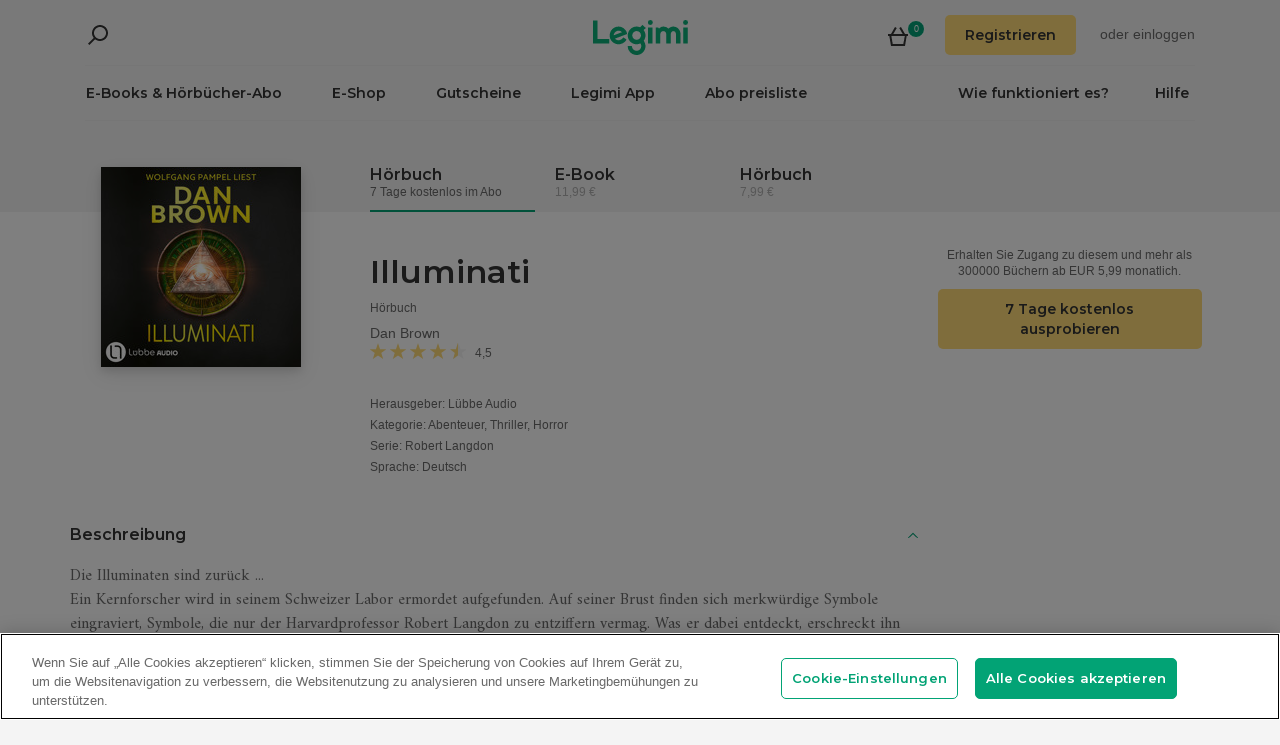

--- FILE ---
content_type: text/html; charset=utf-8
request_url: https://www.legimi.de/e-book-illuminati-dan-brown,b14986.html
body_size: 75569
content:



<!DOCTYPE html>
<html data-theme="">
<head prefix="og: http://ogp.me/ns# fb: http://ogp.me/ns/fb# books: http://ogp.me/ns/books#">
    <meta charset="utf-8" />
    <meta name="viewport" content="width=device-width, initial-scale=1, shrink-to-fit=no, user-scalable=no" />
    <base href="/" />

    


    <title>Illuminati - Dan Brown - E-Book &#x2B; H&#xF6;rbuch - Legimi online</title>
    <meta name="description" content="E-Book &#x2B; H&#xF6;rbuch Illuminati, Dan Brown. EPUB,MOBI,MP3. Probieren Sie 7 Tage kostenlos aus oder kaufen Sie jetzt!">
    <meta property="og:title" content="Illuminati - Dan Brown - E-Book &#x2B; H&#xF6;rbuch">
    <meta property="og:url" content="https://www.legimi.de/e-book-illuminati-dan-brown,b14986.html">
    <meta property="og:description" content="E-Book &#x2B; H&#xF6;rbuch Illuminati, Dan Brown. EPUB,MOBI,MP3. Probieren Sie 7 Tage kostenlos aus oder kaufen Sie jetzt!">
    <meta property="og:image" content="https://legimifiles.blob.core.windows.net/images/06b2290e2371c285fa61a27333790ea7/w200_u90.jpg">

    <meta property="og:type" content="books.book"/>

    <meta property="books:isbn" content="9783838705927" />

    <meta property="books:rating:value" content="4.48" />
    <meta property="books:rating:scale" content="5" />

    <meta property="fb:app_id" content="112452048800108" />




        <script>
        window.dataLayer = window.dataLayer || [];
    </script>
    <!-- Google Tag Manager -->
    <script>
        (function (w, d, s, l, i) {
            w[l] = w[l] || []; w[l].push({
                'gtm.start':
                    new Date().getTime(), event: 'gtm.js'
            }); var f = d.getElementsByTagName(s)[0],
                j = d.createElement(s), dl = l != 'dataLayer' ? '&l=' + l : ''; j.async = true; j.src =
                'https://www.googletagmanager.com/gtm.js?id=' + i + dl; f.parentNode.insertBefore(j, f);
        })(window, document, 'script', 'dataLayer', 'GTM-NGRCX7Z');</script>
    <!-- End Google Tag Manager -->


    <link rel="preconnect" href="https://cdnjs.cloudflare.com">
    <link rel="preconnect" href="https://files.legimi.com">

    <link href="https://fonts.googleapis.com/css?family=Montserrat:600&amp;subset=latin-ext&display=swap" rel="stylesheet">
    <link href="https://fonts.googleapis.com/css?family=Amiri:400,700&amp;subset=latin-ext&display=swap" rel="stylesheet">

    <link rel="stylesheet" href="https://files.legimi.com/static/web/material.min.css">
    <link rel="stylesheet" href="/Content/css/bootstrap.min.css?v=p_HJzFw3VGZvbM9yTwhbazrmmveSqhppXlW372AxWjw" />

    <link rel="stylesheet" href="/Content/css/site.min.css?v=B38XRbFi9oMPmFdPmzYiFy-pBGKi4HQFDqOvj-jmVGE" />
<script>

    (function (window) {
        if (!window) {
            return;
        }

        var themeModeCookie = "thememode";
        var darkValue = "dark";
        var lightValue = "light";

        function setCookie(cname, cvalue, exdays) {
            var d = new Date();
            d.setTime(d.getTime() + (exdays * 24 * 60 * 60 * 1000));
            var expires = "expires=" + d.toUTCString();
            document.cookie = cname + "=" + cvalue + ";" + expires + ";path=/";
        }

        function removeCookie(cname) {
            setCookie(cname, null, 0);
        }

        function parseQueryString(query) {
            var vars = query.split("&");
            var queryString = {};
            for (var i = 0; i < vars.length; i++) {
                var pair = vars[i].split("=");
                var key = decodeURIComponent(pair[0]);
                var secondElement = "";

                if (pair[1]) {
                    secondElement = pair[1].toString();
                }

                var value = decodeURIComponent(secondElement);
                // If first entry with this name
                if (typeof queryString[key] === "undefined") {
                    queryString[key] = decodeURIComponent(value);
                    // If second entry with this name
                } else if (typeof queryString[key] === "string") {
                    var arr = [queryString[key], decodeURIComponent(value)];
                    queryString[key] = arr;
                    // If third or later entry with this name
                } else {
                    queryString[key].push(decodeURIComponent(value));
                }
            }
            return queryString;
        }

        window.setDarkMode = function () {
            var htmlEl = document.getElementsByTagName('html')[0];
            htmlEl.dataset.theme = darkValue;
            setCookie(themeModeCookie, darkValue, 7);
        }

        window.setLightMode = function () {
            var htmlEl = document.getElementsByTagName('html')[0];
            htmlEl.dataset.theme = lightValue;
            setCookie(themeModeCookie, lightValue, 7);
        }

        function getCookie(cname) {
            var name = cname + "=";
            var ca = document.cookie.split(';');
            for (var i = 0; i < ca.length; i++) {
                var c = ca[i];
                while (c.charAt(0) === ' ') {
                    c = c.substring(1);
                }
                if (c.indexOf(name) === 0) {
                    return c.substring(name.length, c.length);
                }
            }
            return "";
        }

        var query = window.location.search.substring(1);
        var qs = parseQueryString(query);

        if (qs.theme) {
            console.log("qs.theme: " + qs.theme);
            if (qs.theme == darkValue) {
                window.setDarkMode();
            } else if (qs.theme == lightValue) {
                window.setLightMode();
            }
        } else {
            var cookieValue = getCookie(themeModeCookie);

            if (cookieValue == darkValue) {
                window.setDarkMode();
            } else if (cookieValue == lightValue) {
                window.setLightMode();
            }
        }

    })(window);
</script>
    <link rel="stylesheet" href="https://cdnjs.cloudflare.com/ajax/libs/bxslider/4.2.14/jquery.bxslider.min.css" integrity="sha384-IkdhMx7cUuSY2YdhG0ZdD2Ib2xP97yB7dlkn4WdBwqh1r2WK2YAnnK2REMagj1fj" crossorigin="anonymous">
    <link rel="stylesheet" href="/Content/css/jquery-scrollbar.min.css?v=5abQZoWP7FgC3aqylXO3ZQLTO7BKj2ygDCu45WS7fLk" />

        <link rel="stylesheet" href="/Content/css/navbar-menu.min.css?v=y_L23lWKLOrjzU9IAgtYRAMM7tG9s39P-j8ScIUWjTw" />
        <link rel="stylesheet" href="/Content/css/search.min.css?v=sSS-9u6BwlxHJ3KcOM_soTOoUCJkEZ6zezFowOyeDPQ" />

        <!-- BEGIN SHAREAHOLIC CODE -->
        <link rel="preload" href="https://cdn.shareaholic.net/assets/pub/shareaholic.js" as="script" />
        <meta name="shareaholic:site_id" content="deb5e27452bf7d52d13f16f61b652098" />
        <script type="text/plain" class="optanon-category-C0003" data-cfasync="false" async src="https://cdn.shareaholic.net/assets/pub/shareaholic.js"></script>
        <!-- END SHAREAHOLIC CODE -->

    <link rel="apple-touch-icon" sizes="180x180" href="/icons/apple-touch-icon.png">
<link rel="icon" type="image/png" sizes="32x32" href="/icons/favicon-32x32.png">
<link rel="icon" type="image/png" sizes="16x16" href="/icons/favicon-16x16.png">
<link rel="manifest" href="/manifest.json">
<meta name="theme-color" content="#02a276">
    
    
    <link rel="stylesheet" href="/dist/catalogue-client.min.css?v=zZkjLXbNlKx3VMAR3susnb2qBV-NT4ldX1y-7atc8Kg" />



    <script>
    /*! lazysizes-extension */
    !function (e) { function t(a) { if (n[a]) return n[a].exports; var r = n[a] = { i: a, l: !1, exports: {} }; return e[a].call(r.exports, r, r.exports, t), r.l = !0, r.exports } var n = {}; t.m = e, t.c = n, t.i = function (e) { return e }, t.d = function (e, n, a) { t.o(e, n) || Object.defineProperty(e, n, { configurable: !1, enumerable: !0, get: a }) }, t.n = function (e) { var n = e && e.__esModule ? function () { return e.default } : function () { return e }; return t.d(n, "a", n), n }, t.o = function (e, t) { return Object.prototype.hasOwnProperty.call(e, t) }, t.p = "dist/", t(t.s = 224) }({ 224: function (e, t) { !function (e, t) { var n = function () { t(e.lazySizes), e.removeEventListener("lazyunveilread", n, !0) }; t = t.bind(null, e, e.document), e.lazySizes ? n() : e.addEventListener("lazyunveilread", n, !0) }(window, function (e, t, n) { "use strict"; if (e.addEventListener) { var a = e.requestAnimationFrame || setTimeout, r = function () { var o, i, s, u, d = n.cfg, l = { "data-bgset": 1, "data-include": 1, "data-poster": 1, "data-bg": 1, "data-script": 1 }, c = "(\\s|^)(" + d.loadedClass, f = t.documentElement, v = function (e) { a(function () { n.rC(e, d.loadedClass), d.unloadedClass && n.rC(e, d.unloadedClass), n.aC(e, d.lazyClass), ("none" == e.style.display || e.parentNode && "none" == e.parentNode.style.display) && setTimeout(function () { n.loader.unveil(e) }, 0) }) }, p = function (e) { var t, n, a, r; for (t = 0, n = e.length; t < n; t++)(r = (a = e[t]).target).getAttribute(a.attributeName) && ("source" == r.localName && r.parentNode && (r = r.parentNode.querySelector("img")), r && c.test(r.className) && v(r)) }; d.unloadedClass && (c += "|" + d.unloadedClass), c += "|" + d.loadingClass + ")(\\s|$)", c = new RegExp(c), l[d.srcAttr] = 1, l[d.srcsetAttr] = 1, e.MutationObserver ? (s = new MutationObserver(p), o = function () { u || (u = !0, s.observe(f, { subtree: !0, attributes: !0, attributeFilter: Object.keys(l) })) }, i = function () { u && (u = !1, s.disconnect()) }) : (f.addEventListener("DOMAttrModified", function () { var e, t = [], n = function () { p(t), t = [], e = !1 }; return function (a) { u && l[a.attrName] && a.newValue && (t.push({ target: a.target, attributeName: a.attrName }), e || (setTimeout(n), e = !0)) } }(), !0), o = function () { u = !0 }, i = function () { u = !1 }), addEventListener("lazybeforeunveil", i, !0), addEventListener("lazybeforeunveil", o), addEventListener("lazybeforesizes", i, !0), addEventListener("lazybeforesizes", o), o(), removeEventListener("lazybeforeunveil", r) }; addEventListener("lazybeforeunveil", r), addEventListener("lazyloaded", function (e) { setTimeout(function () { if (e.target && e.target.parentNode && e.target.parentNode.parentNode) { e.target.parentNode.parentNode.classList.add("img-loaded"), e.target.parentNode.parentNode.classList.remove("img-loading") } }, 0) }) } }) } });</script>

<script>
    /*! lazysizes - v4.1.5 */
    !function (a, b) { var c = b(a, a.document); a.lazySizes = c, "object" == typeof module && module.exports && (module.exports = c) }(window, function (a, b) { "use strict"; if (b.getElementsByClassName) { var c, d, e = b.documentElement, f = a.Date, g = a.HTMLPictureElement, h = "addEventListener", i = "getAttribute", j = a[h], k = a.setTimeout, l = a.requestAnimationFrame || k, m = a.requestIdleCallback, n = /^picture$/i, o = ["load", "error", "lazyincluded", "_lazyloaded"], p = {}, q = Array.prototype.forEach, r = function (a, b) { return p[b] || (p[b] = new RegExp("(\\s|^)" + b + "(\\s|$)")), p[b].test(a[i]("class") || "") && p[b] }, s = function (a, b) { r(a, b) || a.setAttribute("class", (a[i]("class") || "").trim() + " " + b) }, t = function (a, b) { var c; (c = r(a, b)) && a.setAttribute("class", (a[i]("class") || "").replace(c, " ")) }, u = function (a, b, c) { var d = c ? h : "removeEventListener"; c && u(a, b), o.forEach(function (c) { a[d](c, b) }) }, v = function (a, d, e, f, g) { var h = b.createEvent("Event"); return e || (e = {}), e.instance = c, h.initEvent(d, !f, !g), h.detail = e, a.dispatchEvent(h), h }, w = function (b, c) { var e; !g && (e = a.picturefill || d.pf) ? (c && c.src && !b[i]("srcset") && b.setAttribute("srcset", c.src), e({ reevaluate: !0, elements: [b] })) : c && c.src && (b.src = c.src) }, x = function (a, b) { return (getComputedStyle(a, null) || {})[b] }, y = function (a, b, c) { for (c = c || a.offsetWidth; c < d.minSize && b && !a._lazysizesWidth;)c = b.offsetWidth, b = b.parentNode; return c }, z = function () { var a, c, d = [], e = [], f = d, g = function () { var b = f; for (f = d.length ? e : d, a = !0, c = !1; b.length;)b.shift()(); a = !1 }, h = function (d, e) { a && !e ? d.apply(this, arguments) : (f.push(d), c || (c = !0, (b.hidden ? k : l)(g))) }; return h._lsFlush = g, h }(), A = function (a, b) { return b ? function () { z(a) } : function () { var b = this, c = arguments; z(function () { a.apply(b, c) }) } }, B = function (a) { var b, c = 0, e = d.throttleDelay, g = d.ricTimeout, h = function () { b = !1, c = f.now(), a() }, i = m && g > 49 ? function () { m(h, { timeout: g }), g !== d.ricTimeout && (g = d.ricTimeout) } : A(function () { k(h) }, !0); return function (a) { var d; (a = !0 === a) && (g = 33), b || (b = !0, d = e - (f.now() - c), d < 0 && (d = 0), a || d < 9 ? i() : k(i, d)) } }, C = function (a) { var b, c, d = 99, e = function () { b = null, a() }, g = function () { var a = f.now() - c; a < d ? k(g, d - a) : (m || e)(e) }; return function () { c = f.now(), b || (b = k(g, d)) } }; !function () { var b, c = { lazyClass: "lazyload", loadedClass: "lazyloaded", loadingClass: "lazyloading", preloadClass: "lazypreload", errorClass: "lazyerror", autosizesClass: "lazyautosizes", srcAttr: "data-src", srcsetAttr: "data-srcset", sizesAttr: "data-sizes", minSize: 40, customMedia: {}, init: !0, expFactor: 1.5, hFac: .8, loadMode: 2, loadHidden: !0, ricTimeout: 0, throttleDelay: 125 }; d = a.lazySizesConfig || a.lazysizesConfig || {}; for (b in c) b in d || (d[b] = c[b]); a.lazySizesConfig = d, k(function () { d.init && F() }) }(); var D = function () { var g, l, m, o, p, y, D, F, G, H, I, J, K, L, M = /^img$/i, N = /^iframe$/i, O = "onscroll" in a && !/(gle|ing)bot/.test(navigator.userAgent), P = 0, Q = 0, R = 0, S = -1, T = function (a) { R-- , a && a.target && u(a.target, T), (!a || R < 0 || !a.target) && (R = 0) }, U = function (a, c) { var d, f = a, g = "hidden" == x(b.body, "visibility") || "hidden" != x(a.parentNode, "visibility") && "hidden" != x(a, "visibility"); for (F -= c, I += c, G -= c, H += c; g && (f = f.offsetParent) && f != b.body && f != e;)(g = (x(f, "opacity") || 1) > 0) && "visible" != x(f, "overflow") && (d = f.getBoundingClientRect(), g = H > d.left && G < d.right && I > d.top - 1 && F < d.bottom + 1); return g }, V = function () { var a, f, h, j, k, m, n, p, q, r = c.elements; if ((o = d.loadMode) && R < 8 && (a = r.length)) { f = 0, S++ , null == K && ("expand" in d || (d.expand = e.clientHeight > 500 && e.clientWidth > 500 ? 500 : 370), J = d.expand, K = J * d.expFactor), Q < K && R < 1 && S > 2 && o > 2 && !b.hidden ? (Q = K, S = 0) : Q = o > 1 && S > 1 && R < 6 ? J : P; for (; f < a; f++)if (r[f] && !r[f]._lazyRace) if (O) if ((p = r[f][i]("data-expand")) && (m = 1 * p) || (m = Q), q !== m && (y = innerWidth + m * L, D = innerHeight + m, n = -1 * m, q = m), h = r[f].getBoundingClientRect(), (I = h.bottom) >= n && (F = h.top) <= D && (H = h.right) >= n * L && (G = h.left) <= y && (I || H || G || F) && (d.loadHidden || "hidden" != x(r[f], "visibility")) && (l && R < 3 && !p && (o < 3 || S < 4) || U(r[f], m))) { if (ba(r[f]), k = !0, R > 9) break } else !k && l && !j && R < 4 && S < 4 && o > 2 && (g[0] || d.preloadAfterLoad) && (g[0] || !p && (I || H || G || F || "auto" != r[f][i](d.sizesAttr))) && (j = g[0] || r[f]); else ba(r[f]); j && !k && ba(j) } }, W = B(V), X = function (a) { s(a.target, d.loadedClass), t(a.target, d.loadingClass), u(a.target, Z), v(a.target, "lazyloaded") }, Y = A(X), Z = function (a) { Y({ target: a.target }) }, $ = function (a, b) { try { a.contentWindow.location.replace(b) } catch (c) { a.src = b } }, _ = function (a) { var b, c = a[i](d.srcsetAttr); (b = d.customMedia[a[i]("data-media") || a[i]("media")]) && a.setAttribute("media", b), c && a.setAttribute("srcset", c) }, aa = A(function (a, b, c, e, f) { var g, h, j, l, o, p; (o = v(a, "lazybeforeunveil", b)).defaultPrevented || (e && (c ? s(a, d.autosizesClass) : a.setAttribute("sizes", e)), h = a[i](d.srcsetAttr), g = a[i](d.srcAttr), f && (j = a.parentNode, l = j && n.test(j.nodeName || "")), p = b.firesLoad || "src" in a && (h || g || l), o = { target: a }, p && (u(a, T, !0), clearTimeout(m), m = k(T, 2500), s(a, d.loadingClass), u(a, Z, !0)), l && q.call(j.getElementsByTagName("source"), _), h ? a.setAttribute("srcset", h) : g && !l && (N.test(a.nodeName) ? $(a, g) : a.src = g), f && (h || l) && w(a, { src: g })), a._lazyRace && delete a._lazyRace, t(a, d.lazyClass), z(function () { (!p || a.complete && a.naturalWidth > 1) && (p ? T(o) : R-- , X(o)) }, !0) }), ba = function (a) { var b, c = M.test(a.nodeName), e = c && (a[i](d.sizesAttr) || a[i]("sizes")), f = "auto" == e; (!f && l || !c || !a[i]("src") && !a.srcset || a.complete || r(a, d.errorClass) || !r(a, d.lazyClass)) && (b = v(a, "lazyunveilread").detail, f && E.updateElem(a, !0, a.offsetWidth), a._lazyRace = !0, R++ , aa(a, b, f, e, c)) }, ca = function () { if (!l) { if (f.now() - p < 999) return void k(ca, 999); var a = C(function () { d.loadMode = 3, W() }); l = !0, d.loadMode = 3, W(), j("scroll", function () { 3 == d.loadMode && (d.loadMode = 2), a() }, !0) } }; return { _: function () { p = f.now(), c.elements = b.getElementsByClassName(d.lazyClass), g = b.getElementsByClassName(d.lazyClass + " " + d.preloadClass), L = d.hFac, j("scroll", W, !0), j("resize", W, !0), a.MutationObserver ? new MutationObserver(W).observe(e, { childList: !0, subtree: !0, attributes: !0 }) : (e[h]("DOMNodeInserted", W, !0), e[h]("DOMAttrModified", W, !0), setInterval(W, 999)), j("hashchange", W, !0), ["focus", "mouseover", "click", "load", "transitionend", "animationend", "webkitAnimationEnd"].forEach(function (a) { b[h](a, W, !0) }), /d$|^c/.test(b.readyState) ? ca() : (j("load", ca), b[h]("DOMContentLoaded", W), k(ca, 2e4)), c.elements.length ? (V(), z._lsFlush()) : W() }, checkElems: W, unveil: ba } }(), E = function () { var a, c = A(function (a, b, c, d) { var e, f, g; if (a._lazysizesWidth = d, d += "px", a.setAttribute("sizes", d), n.test(b.nodeName || "")) for (e = b.getElementsByTagName("source"), f = 0, g = e.length; f < g; f++)e[f].setAttribute("sizes", d); c.detail.dataAttr || w(a, c.detail) }), e = function (a, b, d) { var e, f = a.parentNode; f && (d = y(a, f, d), e = v(a, "lazybeforesizes", { width: d, dataAttr: !!b }), e.defaultPrevented || (d = e.detail.width) && d !== a._lazysizesWidth && c(a, f, e, d)) }, f = function () { var b, c = a.length; if (c) for (b = 0; b < c; b++)e(a[b]) }, g = C(f); return { _: function () { a = b.getElementsByClassName(d.autosizesClass), j("resize", g) }, checkElems: g, updateElem: e } }(), F = function () { F.i || (F.i = !0, E._(), D._()) }; return c = { cfg: d, autoSizer: E, loader: D, init: F, uP: w, aC: s, rC: t, hC: r, fire: v, gW: y, rAF: z } } });
</script>

    <script>
        window.appMode = false;
    </script>

    <!--
        Page info:
        Host: https://www.legimi.de/e-book-illuminati-dan-brown,b14986.html
        Timestamp: 2026-01-17T06:24:32
    -->
</head>

<body class="">
    


<div id="fb-root"></div>
<script async defer crossorigin="anonymous" src="https://connect.facebook.net/de_DE/sdk.js#xfbml=1&version=v14.0&appId=112452048800108&autoLogAppEvents=1" nonce="hv2RqXEB"></script>
    <div id="mdl-layout" class="mdl-layout mdl-js-layout">
            <div class="mdl-layout__drawer">
                


<div class="col-xs-12 mobile-menu">
        <div class="mobile-menu-noauth">
            <img id="close-menu-mobile" class="close-mobile-menu close-dark-mobile-menu" src="/Content/img/icons/icon_darkgrey_close.svg" />
                <div class="user-menu-mobile-loader hidden"><i class="loader"></i></div>
            <div class="login-section-mobile col-xs-12">
                <div class="row">
                    <a class="btn custom-yellow-button" data-test="mobile-menu-register" href="/konto/registrieren/">Registrieren</a>
                </div>
                <div class="col-xs-12 login-text">
                    <span>oder</span>
                    <a class="login" data-test="mobile-menu-login" href="/konto/anmelden/">einloggen</a>
                </div>
            </div>
        </div>
            <div class="mobile-menu-auth hidden">
            <img class="close-mobile-menu close-white-mobile-menu" src="/Content/img/icons/icon_white_close.svg" data-test="mobile-menu-close" onclick=closeMobileMenu() />
            <div class="user-section">
                <div class="user-profile">
                    <div class="user-image">
                        <img src="/Content/img/icons/icon_darkgrey_profile.svg" />
                    </div>
                    <div class="name-wrap">
                        <span class="user-login-container name-text"></span>
                    </div>
                </div>

                <a class="btn custom-yellow-button menu-referral-button" style="display:none" href="konto/freunden-empfehlen/"
                   data-test="mobile-menu-recommend">Freunden empfehlen<br />und lesen Sie kostenlos</a>
            </div>
            <ul class="list-unstyled menu-list">
                <li><a href="/regal" data-test="mobile-menu-shelf">Regal</a>
                <li><a data-test="mobile-menu-subscription" href="/konto/abo/">Abo</a></li>
                <li><a data-test="mobile-menu-account" href="/konto/">Konto</a></li>
                <li><a class="login" data-test="mobile-menu-logout" href="/konto/ausloggen/">Ausloggen</a></li>
            </ul>
        </div>
    <hr class="separator-line-nospace">
    <ul class="list-unstyled menu-list">
            <li>
                <a href="/e-books/?filters=audiobooks,ebooks,epub,mobi,pdf,synchrobooks,unlimited,unlimitedlegimi" rel="nofollow" data-test="mobile-menu-catalogue-abo" data-df><b>E-Books & Hörbücher-Abo</b></a>
                <hr class="separator-line-nospace">
            </li>
        <li>
            <a href="/e-books/" data-df data-test="mobile-menu-catalogue"><b>E-Shop</b></a>
            <hr class="separator-line-nospace">
        </li>
        <li>
            <a href="/geschenkgutscheine/" data-test="mobile-menu-invest"><b>Gutscheine</b></a>
            <hr class="separator-line-nospace">
        </li>
            <li>
                <a href="/preisliste/" data-test="mobile-menu-price-list-subscriptions"><b>Abo preisliste</b></a>
            </li>
        <li>
            <a href="/wie-funktioniert-es/" data-test="mobile-menu-how-it-works">Wie funktioniert es?</a>
        </li>
        <li>
            <a href="/legimi-herunterladen/" data-test="mobile-menu-download">Legimi App</a>
        </li>
        <li>
            <a href="https://support.legimi.com/hc/de/" data-test="mobile-menu-help">Hilfe</a>
        </li>
    </ul>
    <hr class="separator-line">

    <div class="shareaholic-toolbox-placeholder" style="display: inline">
            <div class="shareaholic-canvas" data-app="follow_buttons" data-app-id="28688647"></div>
    </div>
</div>

<script>
    window.addEventListener("orientationchange", function () {
        var menu = document.getElementsByClassName("mdl-layout__drawer is-visible");
        if (menu != null && menu.length > 0) {
            document.getElementById('close-menu-mobile').click();
        }
    }, false);

    function closeMobileMenu() {
        var closeButton = document.getElementById('close-menu-mobile');
        if (closeButton) {
            closeButton.click();
        }
    }
</script>
            </div>

        <div class="site-container">
                <div class="menu-bg">
                    <div class="visible-xs-block">
                        


    <div class="search-ctrl">


            <div class="search-ctrl-container">
                <div class="search-ctrl-header-main row">
                    <div class="search-col-logo">
                        <button type="button" class="search-ctrl-open icon-search-box icon-margin" data-test="search-box-button"></button>
                    </div>
                    <div class="search-col-input">
                            <div class="mdl-textfield line-input mdl-js-textfield">
                                <input type="text" class="search-ctrl-input mdl-textfield__input" data-test="search-box-input" maxlength="25">
                            </div>
                    </div>
                </div>
                <div class="search-ctrl-header-more row">
                    <div class="col-xs-12">
                        <button type="button" class="search-ctrl-more-back icon-arrow-left icon-margin" data-test="search-box-back-button"></button>
                    </div>
                </div>
                
                    <div class="search-ctrl-content-main search-ctrl-content">
                    </div>
                    <div class="search-ctrl-content-more search-ctrl-content">
                    </div>
                
            </div>

    </div>
                    </div>
                    <div class="container-nav-wide">
                        <div id="nav-section" class="container container-padding nav-section padding-section">
                            


<nav class="nav-container">
    <div class="row">
        <div class="col-xs-5">
            <div class="search-placeholder pull-left" style="display: inline">
                <div data-test="mobile-search-ctrl" class="visible-xs-block">
                    


    <div class="search-ctrl">
            <script>
            var searchTranslate = {
                "booksHeader": "E-Books & Hörbücher",
                "paperBooksHeader": "Bücher",
                "booksOnShelfHeader": "Ihr Regal",
                "authorsHeader": "Autoren",
                "lectorsHeader": "Lectoren",
                "publishersHeader": "Verlage",
                "cyclesHeader": "Serien",
                "fullSearchLabel": "Suchen",
                "moreSearchLabel": "Mehr sehen",
                "noResultsLabel": "Keine Suchergebnisse"
            };
            </script>

            <button type="button" class="search-ctrl-open icon-search icon-margin" data-test="search-button"></button>


    </div>
                </div>
                <div data-test="desktop-search-ctrl" class="hidden-xs">
                    


    <div class="search-ctrl">

            <button type="button" class="search-ctrl-open icon-search icon-margin" data-test="search-button"></button>

            <div class="search-ctrl-container">
                <div class="search-ctrl-header-main row">
                    <div class="search-col-logo">
                        <button type="button" class="search-ctrl-open icon-search-box icon-margin" data-test="search-box-button"></button>
                    </div>
                    <div class="search-col-input">
                            <div class="mdl-textfield line-input mdl-js-textfield">
                                <input type="text" class="search-ctrl-input mdl-textfield__input" data-test="search-box-input" maxlength="25">
                            </div>
                    </div>
                </div>
                <div class="search-ctrl-header-more row">
                    <div class="col-xs-12">
                        <button type="button" class="search-ctrl-more-back icon-arrow-left icon-margin" data-test="search-box-back-button"></button>
                    </div>
                </div>
                
                    <div class="scrollbar-dynamic scrollbar-search">
                        <div class="search-ctrl-content-main search-ctrl-content">
                        </div>
                        <div class="search-ctrl-content-more search-ctrl-content">
                        </div>
                    </div>
                
            </div>

    </div>
                </div>
            </div>
        </div>
        <div class="col-xs-2 logo-container">
            <a href="/" data-test="menu-logo">
                <div id="logo"></div>
            </a>
        </div>
        <div class="col-xs-5 user-menu-container">
            <div class="visible-md-block visible-lg-block pull-right">
                <div class="shopping-cart-placeholder" style="display: inline">
                    

<a class="mdl-button mdl-js-button shopping-cart-button" href="/einkaeufe/warenkorb/"
   data-test="menu-shopping-cart">
    <div class="icon-cart">
    </div>
    <div class="items-count">

    </div>
</a>
                </div>

                         <i class="user-menu-loader loader pull-right hidden"></i>
                    <div class="user-menu-icon-placeholder" style="display: inline;   visibility:hidden">
                        <a aria-test="desktop-menu-register" class="btn custom-yellow-button" href="/konto/registrieren/">Registrieren</a>
                        <span class="login login-or">oder </span>
                        <a aria-test="desktop-menu-login" class="login" href="/konto/anmelden/">einloggen</a>
                    </div>
                        <script>
                            for (var ce = !1, ca = document.cookie.split(";"), i = 0; i < ca.length; i++)if (void 0 !== ca[i] && -1 !== ca[i].trim().indexOf("userlogin")) { ce = !0; break } if (ce) { var l = document.querySelector(".user-menu-loader"); l && l.classList.remove("hidden") } var m = document.querySelector(".user-menu-icon-placeholder"); m && (ce && m.classList.add("hidden"), m.style.visibility = "visible");
                        </script>
                                    <div class="user-menu hidden">
                        <button id="user-menu-desktop" class="mdl-button mdl-js-button" data-test="desktop-menu-user-dropdown">
                            <div class="user-image">
                                <img src="/Content/img/icons/icon_darkgrey_profile.svg" />
                            </div>
                            <div class="user-dropdown" />
                        </button>

                        <ul class="mdl-menu mdl-menu--bottom-right mdl-js-menu mdl-js-ripple-effect" for="user-menu-desktop">
                            <li class="user-menu-header">
                                <div class="user-image">
                                    <img src="/Content/img/icons/icon_darkgrey_profile.svg" />
                                </div>
                                <span class="user-login-container"></span>
                                <div class="user-dropdown-active" />
                            </li>
                            <li class="mdl-menu__item"><a href="/regal" data-test="desktop-menu-shelf">Regal</a></li>
                            <li class="mdl-menu__item"><a data-test="desktop-menu-subscription" href="/konto/abo/">Abo</a></li>
                            <li class="mdl-menu__item"><a data-test="desktop-menu-account" href="/konto/">Konto</a></li>
                            <li class="mdl-menu__item"><a data-test="desktop-menu-logout" href="/konto/ausloggen/">Ausloggen</a></li>
                            <li class="mdl-menu__item menu-referral-button" style="display:none">
                                <a class="btn custom-yellow-button mdl-button mdl-js-button mdl-js-ripple-effect" href="konto/freunden-empfehlen/"
                                   data-test="desktop-menu-recommend">Freunden empfehlen und lesen Sie kostenlos</a>
                            </li>
                        </ul>
                    </div>
            </div>
            <div class="hidden-md hidden-lg pull-right">
                <div class="shopping-cart-placeholder" style="display: inline">
                    

<a class="mdl-button mdl-js-button shopping-cart-button" href="/einkaeufe/warenkorb/"
   data-test="menu-shopping-cart">
    <div class="icon-cart">
    </div>
    <div class="items-count">

    </div>
</a>
                </div>

                <button id="mobile-menu-button" class="icon-menu icon-margin" data-test="mobile-menu-open"></button>
            </div>
        </div>
    </div>

    <div class="menu-bar visible-md-block visible-lg-block menu-bar--de">
        <hr class="separator-line-nospace" />
        <div class="top-menu-placeholder" style="display: block">
            <ul class="list-unstyled list-inline">
                    <li><a href="/e-books/?filters=audiobooks,ebooks,epub,mobi,pdf,synchrobooks,unlimited,unlimitedlegimi" rel="nofollow" data-test="menu-catalogue-abo" data-df>E-Books & Hörbücher-Abo</a></li>
                <li><a href="/e-books/" data-test="menu-catalogue" data-df>E-Shop</a></li>
                <li><a href="/geschenkgutscheine/" data-test="menu-invest">Gutscheine</a></li>
                <li><a href="/legimi-herunterladen/" data-test="menu-download">Legimi App</a></li>

                    <li><a href="/preisliste/" data-test="menu-price-list-subscription">Abo preisliste</a></li>

                <li class="pull-right last"><a href="https://support.legimi.com/hc/de/" data-test="menu-help">Hilfe</a></li>
                <li class="pull-right"><a href="/wie-funktioniert-es/" data-test="menu-how-it-works">Wie funktioniert es?</a></li>
            </ul>
            <hr class="separator-line-nospace hidden-home" />
        </div>
    </div>
</nav>
                            <hr id="separator-after-navbar" class="separator-line hidden-md hidden-lg" />
                        </div>
                    </div>
                </div>

            <div class="mobile-top-padding">
                <div class="container-wide">





                </div>
                
    

                <div class="container-fluid padding-section">

        

    <div id="react-app">
<div data-reactroot="" data-reactid="1" data-react-checksum="-1900046034"><div class="book-container" data-reactid="2"><section class="book-sale-options" data-reactid="3"><div class="options-tab-scroll row" data-reactid="4"><div class="col-md-3 visible-md-block visible-lg-block" data-reactid="5"></div><div class="options-tab-scroll-content col-xs-12 col-md-9" data-reactid="6"><div class="hide-scroll" data-reactid="7"><ul class="scroll-list list-inline" data-reactid="8"><li class="nav-item list-inline-item active" data-test="audiobook-unlimited-option" data-reactid="9"><header data-reactid="10"><h4 data-reactid="11">Hörbuch</h4></header><p class="light-text" data-reactid="12">7 Tage kostenlos im Abo </p></li><li class="nav-item list-inline-item" data-test="ebook-retail-option" data-reactid="13"><header data-reactid="14"><h4 data-reactid="15">E-Book</h4></header><p class="light-text" data-reactid="16"> 11,99 €</p></li><li class="nav-item list-inline-item" data-test="audiobook-retail-option" data-reactid="17"><header data-reactid="18"><h4 data-reactid="19">Hörbuch</h4></header><p class="light-text" data-reactid="20"> 7,99 €</p></li></ul></div></div></div></section><div class="book-container-bg padding-row" data-reactid="21"><div class="padding-section" data-reactid="22"><div class="book-container-content" data-reactid="23"><div class="row" data-reactid="24"><div class="col-sm-4 col-md-3 clear-padding" data-reactid="25"><div class="book-cover-section" data-reactid="26"><section class="book" data-reactid="27"><div class="panel mx-auto img-loading" data-reactid="28"><div class="book-page-wrap " data-reactid="29"><img class="img-responsive center-block lazyload" alt="Illuminati - Dan Brown - E-Book + Hörbuch" data-src="https://legimifiles.blob.core.windows.net/images/e05482c4706915e0a04d51a4d7a2adea/w200_u90.jpg" data-sizes="auto" data-srcset="https://legimifiles.blob.core.windows.net/images/e05482c4706915e0a04d51a4d7a2adea/w200_u90.jpg 200w, https://legimifiles.blob.core.windows.net/images/e05482c4706915e0a04d51a4d7a2adea/w400_u90.jpg 400w, https://legimifiles.blob.core.windows.net/images/e05482c4706915e0a04d51a4d7a2adea/w512_u90.jpg 500w" data-test="book-cover" data-reactid="30"/><div class="visible-xs-block" data-reactid="31"><div class="book-labels" data-reactid="32"></div></div></div></div></section></div></div><div class="col-sm-8 col-md-9 clear-padding" data-reactid="33"><div class="book-section book-card-column" data-reactid="34"><div class="col-md-8 book-title-section" data-reactid="35"><div class="hidden-xs" data-reactid="36"><div class="book-labels-inline" data-reactid="37"></div></div><section class="book" data-reactid="38"><div class="book-title" data-reactid="39"><h1 class="title-text" data-reactid="40"><!-- react-text: 41 -->Illuminati <!-- /react-text --><span class="book-option" data-reactid="42">Hörbuch</span></h1><h2 class="authors-container" data-reactid="43"><span data-reactid="44"><a class="author-link author-noseparator" data-filters="true" href="/autor/dan-brown,ad8879/?filters=audiobooks,ebooks,epub,mobi,pdf,synchrobooks" data-reactid="45">Dan Brown</a><!-- react-text: 46 --><!-- /react-text --></span></h2><div class="book-rates-section-inline" data-reactid="47"><span data-reactid="48"><span class="icon-star-wrapper" data-reactid="49"><i class="icon-star" data-reactid="50"></i></span><span class="icon-star-wrapper" data-reactid="51"><i class="icon-star" data-reactid="52"></i></span><span class="icon-star-wrapper" data-reactid="53"><i class="icon-star" data-reactid="54"></i></span><span class="icon-star-wrapper" data-reactid="55"><i class="icon-star" data-reactid="56"></i></span><span class="icon-star-wrapper icon-half-star-wrapper" data-reactid="57"><i style="width:8.727px;" class="icon-star icon-half-star icon-star-left" data-reactid="58"></i><i class="icon-star-empty icon-star-left" data-reactid="59"></i></span></span><span class="votes-count" data-reactid="60">4,5</span></div></div></section></div><div class="col-md-4 book-action-section" data-reactid="61"><div class="action-right-column-wrapper" data-reactid="62"><div class="hidden-xs" data-reactid="63"><!-- react-empty: 64 --><div class="book-action" data-reactid="65"><div data-reactid="66"></div><div data-reactid="67"></div><div data-reactid="68"><span data-reactid="69"></span><div data-reactid="70"><div class="hidden-xs" data-reactid="71"><p class="info-text desc" data-test="description-text" data-reactid="72">Erhalten Sie Zugang zu diesem und mehr als 300000 Büchern ab EUR 5,99 monatlich.</p><button data-test="action-button-desktop" class="btn btn-block custom-yellow-button btn-without-border" data-reactid="73">7 Tage kostenlos ausprobieren</button></div></div><div data-reactid="74"></div></div></div><!-- react-empty: 75 --></div><div class="visible-xs-block" data-reactid="76"><div class="book-action" data-reactid="77"><div data-reactid="78"></div><div data-reactid="79"></div><div data-reactid="80"><div id="fixed-bottom-action-button" class="fixed-bottom text-center" data-reactid="81"><div data-reactid="82"><div class="action-group visible-xs-block clearfix" data-reactid="83"><button data-test="action-button-mobile" class="action-button btn btn-block btn-fixed-border custom-yellow-button " data-reactid="84"><!-- react-text: 85 -->7 Tage kostenlos ausprobieren<!-- /react-text --><div class="text-center" data-reactid="86"><p class="light-text lib" data-test="description-text" data-reactid="87">Erhalten Sie Zugang zu diesem und mehr als 300000 Büchern ab EUR 5,99 monatlich.</p></div></button></div></div><div data-reactid="88"></div></div><span data-reactid="89"></span></div></div><div class="row" data-reactid="90"><hr class="horizontal-line" data-reactid="91"/></div></div><div data-reactid="92"></div><div data-reactid="93"></div></div></div><div class="col-md-8" data-reactid="94"><div class="book-info book-section" data-reactid="95"><div class="col-xs-12 col-sm-8 col-sm-pull-4 col-md-pull-0" data-reactid="96"></div><section class="book-description row" data-reactid="97"><div class="col-xs-12 light-text" data-reactid="98"><div data-reactid="99"><ul class="list-unstyled" data-reactid="100"><li data-reactid="101"><span data-reactid="102"><!-- react-text: 103 -->Herausgeber<!-- /react-text --><!-- react-text: 104 -->: <!-- /react-text --></span><a class="category-link" data-df="" href="/verlag/lubbe-audio,pd456/?filters=audiobooks,ebooks,epub,mobi,pdf,synchrobooks" data-reactid="105">Lübbe Audio</a></li><li data-reactid="106"><span data-reactid="107"><!-- react-text: 108 -->Kategorie<!-- /react-text --><!-- react-text: 109 -->: <!-- /react-text --></span><a class="category-link" data-df="" href="/e-books/abenteuer-thriller-horror,g9/?filters=audiobooks,ebooks,epub,mobi,pdf,synchrobooks" data-reactid="110">Abenteuer, Thriller, Horror</a></li><li data-reactid="111"><span data-reactid="112"><!-- react-text: 113 -->Serie<!-- /react-text --><!-- react-text: 114 -->: <!-- /react-text --></span><a class="category-link" data-filters="true" href="/e-books/robert-langdon,c5629/?filters=audiobooks,ebooks,epub,mobi,pdf,synchrobooks" data-reactid="115">Robert Langdon</a></li><li data-reactid="116"><span data-reactid="117"><!-- react-text: 118 -->Sprache<!-- /react-text --><!-- react-text: 119 -->: <!-- /react-text --></span><span data-reactid="120">Deutsch</span></li></ul></div></div></section></div></div></div></div></div><div class="row" data-reactid="121"><div class="col-xs-12 col-md-9" data-reactid="122"><section class="book-details book-section" data-reactid="123"><div class="collapse-section" data-reactid="124"><header class="clearfix" data-reactid="125"><a data-toggle="collapse" href="#description_section" aria-expanded="true" aria-controls="description_section" data-reactid="126"><span class="pull-left" data-reactid="127">Beschreibung</span><i class="icon-collapse pull-right" data-reactid="128"></i></a></header><div id="description_section" class="collapse in" data-reactid="129"><div class="description-section" data-reactid="130"><p data-reactid="131"><p>Die Illuminaten sind zurück ...</p>
<p></p>
<p>Ein Kernforscher wird in seinem Schweizer Labor ermordet aufgefunden. Auf seiner Brust finden sich merkwürdige Symbole eingraviert, Symbole, die nur der Harvardprofessor Robert Langdon zu entziffern vermag. Was er dabei entdeckt, erschreckt ihn zutiefst: Die Symbole gehören zu der legendären Geheimgesellschaft der Illuminati. Diese Gemeinschaft scheint wieder zum Leben erweckt zu sein, und sie verfolgt einen finsteren Plan, denn aus dem Labor des ermordeten Kernforschers wurde Antimaterie entwendet.</p>
<p></p>
<p>Illuminati ist der erste Teil von Dan Browns überaus erfolgreicher Thriller-Reihe um den Symbolologen Robert Langdon.</p></p></div></div></div><div data-reactid="132"></div><div class="collapse-section" data-reactid="133"><header class="clearfix" data-reactid="134"><a data-toggle="collapse" href="#details_section" aria-expanded="false" aria-controls="details_section" data-reactid="135"><span class="pull-left" data-reactid="136">Details</span><i class="icon-collapse pull-right" data-reactid="137"></i></a></header><div id="details_section" class="collapse" data-reactid="138"><div class="book-details-section row" data-reactid="139"><div class="col-xs-12 col-md-6" data-reactid="140"><p data-reactid="141">Das Hörbuch können Sie hören im Abo „Legimi Premium” in Legimi-Apps auf:</p><div class="row" data-reactid="142"><div data-reactid="143"><div class="book-details-device col-xs-6 clearfix" data-reactid="144"><i class="icon-device-android pull-left" data-reactid="145"></i><div class="book-details-icon-desc" data-reactid="146"><span data-reactid="147"><!-- react-text: 148 --><!-- /react-text --><!-- react-text: 149 -->Android<!-- /react-text --></span></div></div><div class="book-details-device col-xs-6 clearfix" data-reactid="150"><i class="icon-device-ios pull-left" data-reactid="151"></i><div class="book-details-icon-desc" data-reactid="152"><span data-reactid="153"><!-- react-text: 154 --><!-- /react-text --><!-- react-text: 155 -->iOS<!-- /react-text --></span></div></div></div></div><div class="book-details-info" data-reactid="156"><p data-reactid="157"><!-- react-text: 158 -->Zeit:<!-- /react-text --><!-- react-text: 159 -->7 Std. 16 min<!-- /react-text --></p><p data-reactid="160"><span data-reactid="161"><!-- react-text: 162 -->Veröffentlichungsjahr<!-- /react-text --><!-- react-text: 163 -->: <!-- /react-text --></span><span data-reactid="164">2010</span></p><p data-reactid="165"><span data-reactid="166">Sprecher:</span><span class="lectors-container" data-reactid="167"><a class="lector-link" data-filters="true" href="/lektor/wolfgang-pampel,ld509866/?filters=audiobooks,ebooks,epub,mobi,pdf,synchrobooks" data-reactid="168">Wolfgang Pampel</a></span></p><span data-reactid="169"></span></div></div></div></div></div><div class="collapse-section" data-reactid="170"><header class="clearfix" data-reactid="171"><a data-toggle="collapse" href="#rates_section" aria-controls="rates_section" data-reactid="172"><span class="pull-left" data-reactid="173">Bewertungen</span><div class="book-rates-section-inline" data-reactid="174"><span data-reactid="175"><span class="icon-star-wrapper" data-reactid="176"><i class="icon-star" data-reactid="177"></i></span><span class="icon-star-wrapper" data-reactid="178"><i class="icon-star" data-reactid="179"></i></span><span class="icon-star-wrapper" data-reactid="180"><i class="icon-star" data-reactid="181"></i></span><span class="icon-star-wrapper" data-reactid="182"><i class="icon-star" data-reactid="183"></i></span><span class="icon-star-wrapper icon-half-star-wrapper" data-reactid="184"><i style="width:8.727px;" class="icon-star icon-half-star icon-star-left" data-reactid="185"></i><i class="icon-star-empty icon-star-left" data-reactid="186"></i></span></span><span class="votes-count" data-reactid="187">4,5 (97 Bewertungen)</span></div><i class="icon-collapse pull-right" data-reactid="188"></i></a></header><div id="rates_section" class="collapse" data-reactid="189"><div class="book-rates-section" data-reactid="190"><div class="row" data-reactid="191"><div class="col-xs-12 col-sm-8" data-reactid="192"><div class="rating-item row" data-reactid="193"><div class="stars-column col-xs-5" data-reactid="194"><span data-reactid="195"><span class="icon-star-wrapper" data-reactid="196"><i class="icon-star" data-reactid="197"></i></span><span class="icon-star-wrapper" data-reactid="198"><i class="icon-star" data-reactid="199"></i></span><span class="icon-star-wrapper" data-reactid="200"><i class="icon-star" data-reactid="201"></i></span><span class="icon-star-wrapper" data-reactid="202"><i class="icon-star" data-reactid="203"></i></span><span class="icon-star-wrapper" data-reactid="204"><i class="icon-star" data-reactid="205"></i></span></span></div><div class="pb-column col-xs-6" data-reactid="206"><div class="mdl-progress mdl-js-progress book-rates-pb" data-reactid="207"></div></div><div class="count-column col-xs-1" data-reactid="208"><span data-reactid="209">63</span></div></div><div class="rating-item row" data-reactid="210"><div class="stars-column col-xs-5" data-reactid="211"><span data-reactid="212"><span class="icon-star-wrapper" data-reactid="213"><i class="icon-star" data-reactid="214"></i></span><span class="icon-star-wrapper" data-reactid="215"><i class="icon-star" data-reactid="216"></i></span><span class="icon-star-wrapper" data-reactid="217"><i class="icon-star" data-reactid="218"></i></span><span class="icon-star-wrapper" data-reactid="219"><i class="icon-star" data-reactid="220"></i></span><span class="icon-star-wrapper" data-reactid="221"><i class="icon-star-empty" data-reactid="222"></i></span></span></div><div class="pb-column col-xs-6" data-reactid="223"><div class="mdl-progress mdl-js-progress book-rates-pb" data-reactid="224"></div></div><div class="count-column col-xs-1" data-reactid="225"><span data-reactid="226">18</span></div></div><div class="rating-item row" data-reactid="227"><div class="stars-column col-xs-5" data-reactid="228"><span data-reactid="229"><span class="icon-star-wrapper" data-reactid="230"><i class="icon-star" data-reactid="231"></i></span><span class="icon-star-wrapper" data-reactid="232"><i class="icon-star" data-reactid="233"></i></span><span class="icon-star-wrapper" data-reactid="234"><i class="icon-star" data-reactid="235"></i></span><span class="icon-star-wrapper" data-reactid="236"><i class="icon-star-empty" data-reactid="237"></i></span><span class="icon-star-wrapper" data-reactid="238"><i class="icon-star-empty" data-reactid="239"></i></span></span></div><div class="pb-column col-xs-6" data-reactid="240"><div class="mdl-progress mdl-js-progress book-rates-pb" data-reactid="241"></div></div><div class="count-column col-xs-1" data-reactid="242"><span data-reactid="243">16</span></div></div><div class="rating-item row" data-reactid="244"><div class="stars-column col-xs-5" data-reactid="245"><span data-reactid="246"><span class="icon-star-wrapper" data-reactid="247"><i class="icon-star" data-reactid="248"></i></span><span class="icon-star-wrapper" data-reactid="249"><i class="icon-star" data-reactid="250"></i></span><span class="icon-star-wrapper" data-reactid="251"><i class="icon-star-empty" data-reactid="252"></i></span><span class="icon-star-wrapper" data-reactid="253"><i class="icon-star-empty" data-reactid="254"></i></span><span class="icon-star-wrapper" data-reactid="255"><i class="icon-star-empty" data-reactid="256"></i></span></span></div><div class="pb-column col-xs-6" data-reactid="257"><div class="mdl-progress mdl-js-progress book-rates-pb" data-reactid="258"></div></div><div class="count-column col-xs-1" data-reactid="259"><span data-reactid="260">0</span></div></div><div class="rating-item row" data-reactid="261"><div class="stars-column col-xs-5" data-reactid="262"><span data-reactid="263"><span class="icon-star-wrapper" data-reactid="264"><i class="icon-star" data-reactid="265"></i></span><span class="icon-star-wrapper" data-reactid="266"><i class="icon-star-empty" data-reactid="267"></i></span><span class="icon-star-wrapper" data-reactid="268"><i class="icon-star-empty" data-reactid="269"></i></span><span class="icon-star-wrapper" data-reactid="270"><i class="icon-star-empty" data-reactid="271"></i></span><span class="icon-star-wrapper" data-reactid="272"><i class="icon-star-empty" data-reactid="273"></i></span></span></div><div class="pb-column col-xs-6" data-reactid="274"><div class="mdl-progress mdl-js-progress book-rates-pb" data-reactid="275"></div></div><div class="count-column col-xs-1" data-reactid="276"><span data-reactid="277">0</span></div></div></div></div><div class="book-rates-section-info row" data-reactid="278"><div class="col-xs-12 col-sm-4" data-reactid="279"><div class="tooltip-container" data-reactid="280"><div class="tooltip-content" data-reactid="281"><header class="header" data-reactid="282"><span class="text-container" data-reactid="283">Mehr Informationen</span><span class="icon-container" data-reactid="284"><i class="icon-basic-info" data-reactid="285"></i></span></header></div><div class="tooltip-content-open fade-out" data-reactid="286"><div data-reactid="287"><header class="header" data-reactid="288"><span class="text-container" data-reactid="289">Mehr Informationen</span><span class="icon-container" data-reactid="290"><i class="icon-basic-info" data-reactid="291"></i></span></header><div class="description" data-reactid="292">Bewertungen werden von Nutzern von Legimi sowie anderen Partner-Webseiten vergeben.</div></div></div></div></div></div></div></div></div><div class="collapse-section" data-reactid="293"><header class="clearfix" data-reactid="294"><a class="reviews-section" data-toggle="collapse" href="#reviews_section" aria-expanded="false" aria-controls="reviews_section" data-reactid="295"><span class="pull-left" data-reactid="296">Rezensionen</span><span class="reviews-count" data-reactid="297"><!-- react-text: 298 -->(<!-- /react-text --><!-- react-text: 299 -->0 Rezensionen<!-- /react-text --><!-- react-text: 300 -->)<!-- /react-text --></span><i class="icon-collapse pull-right" data-reactid="301"></i></a></header><div id="reviews_section" class="collapse" data-reactid="302"><section class="book-reviews" data-reactid="303"><div class="book-reviews-info row" data-reactid="304"><div class="col-xs-12 col-sm-4" data-reactid="305"><div class="tooltip-container" data-reactid="306"><div class="tooltip-content" data-reactid="307"><header class="header" data-reactid="308"><span class="text-container" data-reactid="309">Mehr Informationen</span><span class="icon-container" data-reactid="310"><i class="icon-basic-info" data-reactid="311"></i></span></header></div><div class="tooltip-content-open fade-out" data-reactid="312"><div data-reactid="313"><header class="header" data-reactid="314"><span class="text-container" data-reactid="315">Mehr Informationen</span><span class="icon-container" data-reactid="316"><i class="icon-basic-info" data-reactid="317"></i></span></header><div class="description" data-reactid="318">Legimi prüft nicht, ob Rezensionen von Nutzern stammen, die den betreffenden Titel tatsächlich gekauft oder gelesen/gehört haben. Wir entfernen aber gefälschte Rezensionen.</div></div></div></div></div></div><section class="user-review" data-reactid="319"><button class="btn custom-white-button" data-test="review-signin-btn" data-reactid="320">Loggen Sie sich ein, um an der Diskussion teilzunehmen</button></section></section></div></div></section><div class="row" data-reactid="321"><div class="col-xs-12" data-reactid="322"><div data-chart="true" data-reactid="323"></div><div class="visible-xs-block" data-reactid="324"><hr class="horizontal-line" data-reactid="325"/></div></div><div class="col-xs-12 col-sm-6" data-reactid="326"><div data-chart="true" data-reactid="327"></div><div class="visible-xs-block" data-reactid="328"><hr class="horizontal-line" data-reactid="329"/></div></div></div></div></div><div class="row" data-reactid="330"><div class="col-xs-12 col-md-9" data-reactid="331"><div data-reactid="332"><section class="book-collections book-section row" data-reactid="333"><div class="col-xs-12" data-reactid="334"><header class="section-header " data-reactid="335"><div class="row" data-reactid="336"><h4 data-reactid="337">Sammlungen</h4></div></header><ul class="list-inline list-unstyled light-text" data-reactid="338"><li class="collection-item" data-reactid="339"><a href="/e-books/buchtipps-fur-spannungsfans,c27652/?filters=audiobooks,ebooks,epub,mobi,pdf,synchrobooks" data-reactid="340">Buchtipps für Spannungsfans</a></li><li class="collection-item" data-reactid="341"><a href="/e-books/buch-zum-film,c262/?filters=audiobooks,ebooks,epub,mobi,pdf,synchrobooks" data-reactid="342">Buch zum Film</a></li></ul></div></section><div class="visible-md-block visible-lg-block" data-reactid="343"><hr class="horizontal-line" data-reactid="344"/></div></div></div></div><div class="row book-content-row" data-reactid="345"><div class="col-xs-12" data-reactid="346"><div data-reactid="347"><section class="book-collection catalogue-section book-section padding-row" data-cid="Ähnliche" data-reactid="348"><div class="scroll-content clearfix" data-reactid="349"><header class="section-header clearfix" data-reactid="350"><h3 class="pull-left collection-name" data-test="lp-collection-name" data-reactid="351">Ähnliche</h3></header><div class="book-collection-content" data-reactid="352"><div data-reactid="353"><div class="collection-slider" data-reactid="354"><div class="book-list-item" data-reactid="355"><section class="book-box" data-reactid="356"><div class="panel mx-auto" data-reactid="357"><div class="book-img-wrap" data-reactid="358"><a class="img-loading" data-filters="false" href="/e-book-inferno-prolog-und-kapitel-1-dan-brown,b149131.html" data-reactid="359"><div class="img-content" data-reactid="360"><img class="img-responsive lazyload" alt="Inferno - Prolog und Kapitel 1 - Dan Brown - kostenlos E-Book" data-src="https://legimifiles.blob.core.windows.net/images/9fa9cdf5b96db33a8955312d09dfd827/w200_u90.jpg" data-sizes="auto" data-srcset="https://legimifiles.blob.core.windows.net/images/9fa9cdf5b96db33a8955312d09dfd827/w100_u90.jpg 100w, https://legimifiles.blob.core.windows.net/images/9fa9cdf5b96db33a8955312d09dfd827/w200_u90.jpg 200w, https://legimifiles.blob.core.windows.net/images/9fa9cdf5b96db33a8955312d09dfd827/w300_u90.jpg 300w, https://legimifiles.blob.core.windows.net/images/9fa9cdf5b96db33a8955312d09dfd827/w400_u90.jpg 400w, https://legimifiles.blob.core.windows.net/images/9fa9cdf5b96db33a8955312d09dfd827/w512_u90.jpg 500w" data-reactid="361"/></div><div class="book-formats" data-reactid="362"><i class="icon-book-format-ebook" data-reactid="363"></i></div></a></div><div class="panel-body" data-reactid="364"><a class="book-title clampBookTitle" data-filters="false" href="/e-book-inferno-prolog-und-kapitel-1-dan-brown,b149131.html" data-reactid="365">Inferno - Prolog und Kapitel 1</a><div class="authors-container clampBookAuthors" data-reactid="366"><a class="author-link" data-filters="true" href="/autor/dan-brown,ad8879/" data-reactid="367">Dan Brown</a></div></div></div></section></div><div class="book-list-item" data-reactid="368"><section class="book-box" data-reactid="369"><div class="panel mx-auto" data-reactid="370"><div class="book-img-wrap" data-reactid="371"><a class="img-loading" data-filters="false" href="/e-book-inferno-ein-neuer-fall-fur-robert-langdon-dan-brown,b78975.html" data-reactid="372"><div class="img-content" data-reactid="373"><img class="img-responsive lazyload" alt="Inferno - ein neuer Fall für Robert Langdon - Dan Brown - E-Book" data-src="https://legimifiles.blob.core.windows.net/images/31e350c8510270bb2206e01aced8a930/w200_u90.jpg" data-sizes="auto" data-srcset="https://legimifiles.blob.core.windows.net/images/31e350c8510270bb2206e01aced8a930/w100_u90.jpg 100w, https://legimifiles.blob.core.windows.net/images/31e350c8510270bb2206e01aced8a930/w200_u90.jpg 200w, https://legimifiles.blob.core.windows.net/images/31e350c8510270bb2206e01aced8a930/w300_u90.jpg 300w, https://legimifiles.blob.core.windows.net/images/31e350c8510270bb2206e01aced8a930/w400_u90.jpg 400w, https://legimifiles.blob.core.windows.net/images/31e350c8510270bb2206e01aced8a930/w512_u90.jpg 500w" data-reactid="374"/></div><div class="book-formats" data-reactid="375"><i class="icon-book-format-ebook" data-reactid="376"></i></div></a></div><div class="panel-body" data-reactid="377"><a class="book-title clampBookTitle" data-filters="false" href="/e-book-inferno-ein-neuer-fall-fur-robert-langdon-dan-brown,b78975.html" data-reactid="378">Inferno - ein neuer Fall für Robert Langdon</a><div class="authors-container clampBookAuthors" data-reactid="379"><a class="author-link" data-filters="true" href="/autor/dan-brown,ad8879/" data-reactid="380">Dan Brown</a></div></div></div></section></div><div class="book-list-item" data-reactid="381"><section class="book-box" data-reactid="382"><div class="panel mx-auto" data-reactid="383"><div class="book-img-wrap" data-reactid="384"><a class="img-loading" data-filters="false" href="/e-book-sakrileg-the-da-vinci-code-dan-brown,b14995.html" data-reactid="385"><div class="img-content" data-reactid="386"><img class="img-responsive lazyload" alt="Sakrileg - The Da Vinci Code - Dan Brown - E-Book" data-src="https://legimifiles.blob.core.windows.net/images/a896fcce77ec0e1aa0156d7418184559/w200_u90.jpg" data-sizes="auto" data-srcset="https://legimifiles.blob.core.windows.net/images/a896fcce77ec0e1aa0156d7418184559/w100_u90.jpg 100w, https://legimifiles.blob.core.windows.net/images/a896fcce77ec0e1aa0156d7418184559/w200_u90.jpg 200w, https://legimifiles.blob.core.windows.net/images/a896fcce77ec0e1aa0156d7418184559/w300_u90.jpg 300w, https://legimifiles.blob.core.windows.net/images/a896fcce77ec0e1aa0156d7418184559/w400_u90.jpg 400w, https://legimifiles.blob.core.windows.net/images/a896fcce77ec0e1aa0156d7418184559/w512_u90.jpg 500w" data-reactid="387"/></div><div class="book-formats" data-reactid="388"><i class="icon-book-format-ebook" data-reactid="389"></i></div></a></div><div class="panel-body" data-reactid="390"><a class="book-title clampBookTitle" data-filters="false" href="/e-book-sakrileg-the-da-vinci-code-dan-brown,b14995.html" data-reactid="391">Sakrileg - The Da Vinci Code</a><div class="authors-container clampBookAuthors" data-reactid="392"><a class="author-link" data-filters="true" href="/autor/dan-brown,ad8879/" data-reactid="393">Dan Brown</a></div></div></div></section></div><div class="book-list-item" data-reactid="394"><section class="book-box" data-reactid="395"><div class="panel mx-auto" data-reactid="396"><div class="book-img-wrap" data-reactid="397"><a class="img-loading" data-filters="false" href="/e-book-meteor-dan-brown,b14974.html" data-reactid="398"><div class="img-content" data-reactid="399"><img class="img-responsive lazyload" alt="Meteor - Dan Brown - E-Book" data-src="https://legimifiles.blob.core.windows.net/images/409e2b00a2e65c881eacd30afd1448ce/w200_u90.jpg" data-sizes="auto" data-srcset="https://legimifiles.blob.core.windows.net/images/409e2b00a2e65c881eacd30afd1448ce/w100_u90.jpg 100w, https://legimifiles.blob.core.windows.net/images/409e2b00a2e65c881eacd30afd1448ce/w200_u90.jpg 200w, https://legimifiles.blob.core.windows.net/images/409e2b00a2e65c881eacd30afd1448ce/w300_u90.jpg 300w, https://legimifiles.blob.core.windows.net/images/409e2b00a2e65c881eacd30afd1448ce/w400_u90.jpg 400w, https://legimifiles.blob.core.windows.net/images/409e2b00a2e65c881eacd30afd1448ce/w512_u90.jpg 500w" data-reactid="400"/></div><div class="book-formats" data-reactid="401"><i class="icon-book-format-ebook" data-reactid="402"></i></div></a></div><div class="panel-body" data-reactid="403"><a class="book-title clampBookTitle" data-filters="false" href="/e-book-meteor-dan-brown,b14974.html" data-reactid="404">Meteor</a><div class="authors-container clampBookAuthors" data-reactid="405"><a class="author-link" data-filters="true" href="/autor/dan-brown,ad8879/" data-reactid="406">Dan Brown</a></div></div></div></section></div><div class="book-list-item" data-reactid="407"><section class="book-box" data-reactid="408"><div class="panel mx-auto" data-reactid="409"><div class="book-img-wrap" data-reactid="410"><a class="img-loading" data-filters="false" href="/e-book-das-verlorene-symbol-dan-brown,b14976.html" data-reactid="411"><div class="img-content" data-reactid="412"><img class="img-responsive lazyload" alt="Das verlorene Symbol - Dan Brown - E-Book" data-src="https://legimifiles.blob.core.windows.net/images/520624296515b08f326a7ff604efcbab/w200_u90.jpg" data-sizes="auto" data-srcset="https://legimifiles.blob.core.windows.net/images/520624296515b08f326a7ff604efcbab/w100_u90.jpg 100w, https://legimifiles.blob.core.windows.net/images/520624296515b08f326a7ff604efcbab/w200_u90.jpg 200w, https://legimifiles.blob.core.windows.net/images/520624296515b08f326a7ff604efcbab/w300_u90.jpg 300w, https://legimifiles.blob.core.windows.net/images/520624296515b08f326a7ff604efcbab/w400_u90.jpg 400w, https://legimifiles.blob.core.windows.net/images/520624296515b08f326a7ff604efcbab/w512_u90.jpg 500w" data-reactid="413"/></div><div class="book-formats" data-reactid="414"><i class="icon-book-format-ebook" data-reactid="415"></i></div></a></div><div class="panel-body" data-reactid="416"><a class="book-title clampBookTitle" data-filters="false" href="/e-book-das-verlorene-symbol-dan-brown,b14976.html" data-reactid="417">Das verlorene Symbol</a><div class="authors-container clampBookAuthors" data-reactid="418"><a class="author-link" data-filters="true" href="/autor/dan-brown,ad8879/" data-reactid="419">Dan Brown</a></div></div></div></section></div><div class="book-list-item" data-reactid="420"><section class="book-box" data-reactid="421"><div class="panel mx-auto" data-reactid="422"><div class="book-img-wrap" data-reactid="423"><a class="img-loading" data-filters="false" href="/e-book-diabolus-dan-brown,b50527.html" data-reactid="424"><div class="img-content" data-reactid="425"><img class="img-responsive lazyload" alt="Diabolus - Dan Brown - E-Book + Hörbuch" data-src="https://legimifiles.blob.core.windows.net/images/a768a71e6de4b8c0ef2d53d87df4193c/w200_u90.jpg" data-sizes="auto" data-srcset="https://legimifiles.blob.core.windows.net/images/a768a71e6de4b8c0ef2d53d87df4193c/w100_u90.jpg 100w, https://legimifiles.blob.core.windows.net/images/a768a71e6de4b8c0ef2d53d87df4193c/w200_u90.jpg 200w, https://legimifiles.blob.core.windows.net/images/a768a71e6de4b8c0ef2d53d87df4193c/w300_u90.jpg 300w, https://legimifiles.blob.core.windows.net/images/a768a71e6de4b8c0ef2d53d87df4193c/w400_u90.jpg 400w, https://legimifiles.blob.core.windows.net/images/a768a71e6de4b8c0ef2d53d87df4193c/w512_u90.jpg 500w" data-reactid="426"/></div><div class="book-formats" data-reactid="427"><i class="icon-book-format-ebook" data-reactid="428"></i><i class="icon-book-format-audiobook" data-reactid="429"></i></div></a></div><div class="panel-body" data-reactid="430"><a class="book-title clampBookTitle" data-filters="false" href="/e-book-diabolus-dan-brown,b50527.html" data-reactid="431">Diabolus</a><div class="authors-container clampBookAuthors" data-reactid="432"><a class="author-link" data-filters="true" href="/autor/dan-brown,ad8879/" data-reactid="433">Dan Brown</a></div></div></div></section></div><div class="book-list-item" data-reactid="434"><section class="book-box" data-reactid="435"><div class="panel mx-auto" data-reactid="436"><div class="book-img-wrap" data-reactid="437"><a class="img-loading" data-filters="false" href="/e-book-der-da-vinci-code-dan-brown,b446474.html" data-reactid="438"><div class="img-content" data-reactid="439"><img class="img-responsive lazyload" alt="Der Da Vinci Code - Dan Brown - E-Book" data-src="https://legimifiles.blob.core.windows.net/images/9e84fad03f9b52ae0564e818ede28ea9/w200_u90.jpg" data-sizes="auto" data-srcset="https://legimifiles.blob.core.windows.net/images/9e84fad03f9b52ae0564e818ede28ea9/w100_u90.jpg 100w, https://legimifiles.blob.core.windows.net/images/9e84fad03f9b52ae0564e818ede28ea9/w200_u90.jpg 200w, https://legimifiles.blob.core.windows.net/images/9e84fad03f9b52ae0564e818ede28ea9/w300_u90.jpg 300w, https://legimifiles.blob.core.windows.net/images/9e84fad03f9b52ae0564e818ede28ea9/w400_u90.jpg 400w, https://legimifiles.blob.core.windows.net/images/9e84fad03f9b52ae0564e818ede28ea9/w512_u90.jpg 500w" data-reactid="440"/></div><div class="book-formats" data-reactid="441"><i class="icon-book-format-ebook" data-reactid="442"></i></div></a></div><div class="panel-body" data-reactid="443"><a class="book-title clampBookTitle" data-filters="false" href="/e-book-der-da-vinci-code-dan-brown,b446474.html" data-reactid="444">Der Da Vinci Code</a><div class="authors-container clampBookAuthors" data-reactid="445"><a class="author-link" data-filters="true" href="/autor/dan-brown,ad8879/" data-reactid="446">Dan Brown</a></div></div></div></section></div><div class="book-list-item" data-reactid="447"><section class="book-box" data-reactid="448"><div class="panel mx-auto" data-reactid="449"><div class="book-img-wrap" data-reactid="450"><a class="img-loading" data-filters="false" href="/e-book-meteor-ungekurzt-dan-brown,b4008646.html" data-reactid="451"><div class="img-content" data-reactid="452"><img class="img-responsive lazyload" alt="Meteor (Ungekürzt) - Dan Brown - Hörbuch" data-src="https://legimifiles.blob.core.windows.net/images/d9e72595a511a48b35d27cec12d154b6/w200_u90.jpg" data-sizes="auto" data-srcset="https://legimifiles.blob.core.windows.net/images/d9e72595a511a48b35d27cec12d154b6/w100_u90.jpg 100w, https://legimifiles.blob.core.windows.net/images/d9e72595a511a48b35d27cec12d154b6/w200_u90.jpg 200w, https://legimifiles.blob.core.windows.net/images/d9e72595a511a48b35d27cec12d154b6/w300_u90.jpg 300w, https://legimifiles.blob.core.windows.net/images/d9e72595a511a48b35d27cec12d154b6/w400_u90.jpg 400w, https://legimifiles.blob.core.windows.net/images/d9e72595a511a48b35d27cec12d154b6/w512_u90.jpg 500w" data-reactid="453"/></div><div class="book-formats" data-reactid="454"><i class="icon-book-format-audiobook" data-reactid="455"></i></div></a></div><div class="panel-body" data-reactid="456"><a class="book-title clampBookTitle" data-filters="false" href="/e-book-meteor-ungekurzt-dan-brown,b4008646.html" data-reactid="457">Meteor (Ungekürzt)</a><div class="authors-container clampBookAuthors" data-reactid="458"><a class="author-link" data-filters="true" href="/autor/dan-brown,ad8879/" data-reactid="459">Dan Brown</a></div></div></div></section></div><div class="book-list-item" data-reactid="460"><section class="book-box" data-reactid="461"><div class="panel mx-auto" data-reactid="462"><div class="book-img-wrap" data-reactid="463"><a class="img-loading" data-filters="false" href="/e-book-sakrileg-dan-brown,b4008617.html" data-reactid="464"><div class="img-content" data-reactid="465"><img class="img-responsive lazyload" alt="Sakrileg - Dan Brown - Hörbuch" data-src="https://legimifiles.blob.core.windows.net/images/51fc353086dbc362e2d999bf1d992876/w200_u90.jpg" data-sizes="auto" data-srcset="https://legimifiles.blob.core.windows.net/images/51fc353086dbc362e2d999bf1d992876/w100_u90.jpg 100w, https://legimifiles.blob.core.windows.net/images/51fc353086dbc362e2d999bf1d992876/w200_u90.jpg 200w, https://legimifiles.blob.core.windows.net/images/51fc353086dbc362e2d999bf1d992876/w300_u90.jpg 300w, https://legimifiles.blob.core.windows.net/images/51fc353086dbc362e2d999bf1d992876/w400_u90.jpg 400w, https://legimifiles.blob.core.windows.net/images/51fc353086dbc362e2d999bf1d992876/w512_u90.jpg 500w" data-reactid="466"/></div><div class="book-formats" data-reactid="467"><i class="icon-book-format-audiobook" data-reactid="468"></i></div></a></div><div class="panel-body" data-reactid="469"><a class="book-title clampBookTitle" data-filters="false" href="/e-book-sakrileg-dan-brown,b4008617.html" data-reactid="470">Sakrileg</a><div class="authors-container clampBookAuthors" data-reactid="471"><a class="author-link" data-filters="true" href="/autor/dan-brown,ad8879/" data-reactid="472">Dan Brown</a></div></div></div></section></div><div class="book-list-item" data-reactid="473"><section class="book-box" data-reactid="474"><div class="panel mx-auto" data-reactid="475"><div class="book-img-wrap" data-reactid="476"><a class="img-loading" data-filters="false" href="/e-book-das-verlorene-symbol-ungekurzt-dan-brown,b4008631.html" data-reactid="477"><div class="img-content" data-reactid="478"><img class="img-responsive lazyload" alt="Das verlorene Symbol (Ungekürzt) - Dan Brown - Hörbuch" data-src="https://legimifiles.blob.core.windows.net/images/caf99c7c6ead3f13d48f4807b7551e0f/w200_u90.jpg" data-sizes="auto" data-srcset="https://legimifiles.blob.core.windows.net/images/caf99c7c6ead3f13d48f4807b7551e0f/w100_u90.jpg 100w, https://legimifiles.blob.core.windows.net/images/caf99c7c6ead3f13d48f4807b7551e0f/w200_u90.jpg 200w, https://legimifiles.blob.core.windows.net/images/caf99c7c6ead3f13d48f4807b7551e0f/w300_u90.jpg 300w, https://legimifiles.blob.core.windows.net/images/caf99c7c6ead3f13d48f4807b7551e0f/w400_u90.jpg 400w, https://legimifiles.blob.core.windows.net/images/caf99c7c6ead3f13d48f4807b7551e0f/w512_u90.jpg 500w" data-reactid="479"/></div><div class="book-formats" data-reactid="480"><i class="icon-book-format-audiobook" data-reactid="481"></i></div></a></div><div class="panel-body" data-reactid="482"><a class="book-title clampBookTitle" data-filters="false" href="/e-book-das-verlorene-symbol-ungekurzt-dan-brown,b4008631.html" data-reactid="483">Das verlorene Symbol (Ungekürzt)</a><div class="authors-container clampBookAuthors" data-reactid="484"><a class="author-link" data-filters="true" href="/autor/dan-brown,ad8879/" data-reactid="485">Dan Brown</a></div></div></div></section></div><div class="book-list-item" data-reactid="486"><section class="book-box" data-reactid="487"><div class="panel mx-auto" data-reactid="488"><div class="book-img-wrap" data-reactid="489"><a class="img-loading" data-filters="false" href="/e-book-origin-robert-langdon-5-ungekurzt-dan-brown,b3979357.html" data-reactid="490"><div class="img-content" data-reactid="491"><img class="img-responsive lazyload" alt="Origin - Robert Langdon 5 (Ungekürzt) - Dan Brown - Hörbuch" data-src="https://legimifiles.blob.core.windows.net/images/0a1665a573e6ba0dcfd7cd814cb2f7f8/w200_u90.jpg" data-sizes="auto" data-srcset="https://legimifiles.blob.core.windows.net/images/0a1665a573e6ba0dcfd7cd814cb2f7f8/w100_u90.jpg 100w, https://legimifiles.blob.core.windows.net/images/0a1665a573e6ba0dcfd7cd814cb2f7f8/w200_u90.jpg 200w, https://legimifiles.blob.core.windows.net/images/0a1665a573e6ba0dcfd7cd814cb2f7f8/w300_u90.jpg 300w, https://legimifiles.blob.core.windows.net/images/0a1665a573e6ba0dcfd7cd814cb2f7f8/w400_u90.jpg 400w, https://legimifiles.blob.core.windows.net/images/0a1665a573e6ba0dcfd7cd814cb2f7f8/w512_u90.jpg 500w" data-reactid="492"/></div><div class="book-formats" data-reactid="493"><i class="icon-book-format-audiobook" data-reactid="494"></i></div></a></div><div class="panel-body" data-reactid="495"><a class="book-title clampBookTitle" data-filters="false" href="/e-book-origin-robert-langdon-5-ungekurzt-dan-brown,b3979357.html" data-reactid="496">Origin - Robert Langdon 5 (Ungekürzt)</a><div class="authors-container clampBookAuthors" data-reactid="497"><a class="author-link" data-filters="true" href="/autor/dan-brown,ad8879/" data-reactid="498">Dan Brown</a></div></div></div></section></div><div class="book-list-item" data-reactid="499"><section class="book-box" data-reactid="500"><div class="panel mx-auto" data-reactid="501"><div class="book-img-wrap" data-reactid="502"><a class="img-loading" data-filters="false" href="/e-book-leseprobe-origin-dan-brown,b464364.html" data-reactid="503"><div class="img-content" data-reactid="504"><img class="img-responsive lazyload" alt="Leseprobe: Origin - Dan Brown - kostenlos E-Book" data-src="https://legimifiles.blob.core.windows.net/images/bdc728536eb2049725994a0b657a20bf/w200_u90.jpg" data-sizes="auto" data-srcset="https://legimifiles.blob.core.windows.net/images/bdc728536eb2049725994a0b657a20bf/w100_u90.jpg 100w, https://legimifiles.blob.core.windows.net/images/bdc728536eb2049725994a0b657a20bf/w200_u90.jpg 200w, https://legimifiles.blob.core.windows.net/images/bdc728536eb2049725994a0b657a20bf/w300_u90.jpg 300w, https://legimifiles.blob.core.windows.net/images/bdc728536eb2049725994a0b657a20bf/w400_u90.jpg 400w, https://legimifiles.blob.core.windows.net/images/bdc728536eb2049725994a0b657a20bf/w512_u90.jpg 500w" data-reactid="505"/></div><div class="book-formats" data-reactid="506"><i class="icon-book-format-ebook" data-reactid="507"></i></div></a></div><div class="panel-body" data-reactid="508"><a class="book-title clampBookTitle" data-filters="false" href="/e-book-leseprobe-origin-dan-brown,b464364.html" data-reactid="509">Leseprobe: Origin</a><div class="authors-container clampBookAuthors" data-reactid="510"><a class="author-link" data-filters="true" href="/autor/dan-brown,ad8879/" data-reactid="511">Dan Brown</a></div></div></div></section></div><div class="book-list-item" data-reactid="512"><section class="book-box" data-reactid="513"><div class="panel mx-auto" data-reactid="514"><div class="book-img-wrap" data-reactid="515"><a class="img-loading" data-filters="false" href="/e-book-inferno-ungekurzt-dan-brown,b3979524.html" data-reactid="516"><div class="img-content" data-reactid="517"><img class="img-responsive lazyload" alt="Inferno (ungekürzt) - Dan Brown - Hörbuch" data-src="https://legimifiles.blob.core.windows.net/images/cfdb4a87453c0f057f12479c8c989502/w200_u90.jpg" data-sizes="auto" data-srcset="https://legimifiles.blob.core.windows.net/images/cfdb4a87453c0f057f12479c8c989502/w100_u90.jpg 100w, https://legimifiles.blob.core.windows.net/images/cfdb4a87453c0f057f12479c8c989502/w200_u90.jpg 200w, https://legimifiles.blob.core.windows.net/images/cfdb4a87453c0f057f12479c8c989502/w300_u90.jpg 300w, https://legimifiles.blob.core.windows.net/images/cfdb4a87453c0f057f12479c8c989502/w400_u90.jpg 400w, https://legimifiles.blob.core.windows.net/images/cfdb4a87453c0f057f12479c8c989502/w512_u90.jpg 500w" data-reactid="518"/></div><div class="book-formats" data-reactid="519"><i class="icon-book-format-audiobook" data-reactid="520"></i></div></a></div><div class="panel-body" data-reactid="521"><a class="book-title clampBookTitle" data-filters="false" href="/e-book-inferno-ungekurzt-dan-brown,b3979524.html" data-reactid="522">Inferno (ungekürzt)</a><div class="authors-container clampBookAuthors" data-reactid="523"><a class="author-link" data-filters="true" href="/autor/dan-brown,ad8879/" data-reactid="524">Dan Brown</a></div></div></div></section></div><div class="book-list-item" data-reactid="525"><section class="book-box" data-reactid="526"><div class="panel mx-auto" data-reactid="527"><div class="book-img-wrap" data-reactid="528"><a class="img-loading" data-filters="false" href="/e-book-illuminati-ungekurzt-dan-brown,b4008638.html" data-reactid="529"><div class="img-content" data-reactid="530"><img class="img-responsive lazyload" alt="Illuminati (Ungekürzt) - Dan Brown - Hörbuch" data-src="https://legimifiles.blob.core.windows.net/images/e05482c4706915e0a04d51a4d7a2adea/w200_u90.jpg" data-sizes="auto" data-srcset="https://legimifiles.blob.core.windows.net/images/e05482c4706915e0a04d51a4d7a2adea/w100_u90.jpg 100w, https://legimifiles.blob.core.windows.net/images/e05482c4706915e0a04d51a4d7a2adea/w200_u90.jpg 200w, https://legimifiles.blob.core.windows.net/images/e05482c4706915e0a04d51a4d7a2adea/w300_u90.jpg 300w, https://legimifiles.blob.core.windows.net/images/e05482c4706915e0a04d51a4d7a2adea/w400_u90.jpg 400w, https://legimifiles.blob.core.windows.net/images/e05482c4706915e0a04d51a4d7a2adea/w512_u90.jpg 500w" data-reactid="531"/></div><div class="book-formats" data-reactid="532"><i class="icon-book-format-audiobook" data-reactid="533"></i></div></a></div><div class="panel-body" data-reactid="534"><a class="book-title clampBookTitle" data-filters="false" href="/e-book-illuminati-ungekurzt-dan-brown,b4008638.html" data-reactid="535">Illuminati (Ungekürzt)</a><div class="authors-container clampBookAuthors" data-reactid="536"><a class="author-link" data-filters="true" href="/autor/dan-brown,ad8879/" data-reactid="537">Dan Brown</a></div></div></div></section></div><div class="book-list-item" data-reactid="538"><section class="book-box" data-reactid="539"><div class="panel mx-auto" data-reactid="540"><div class="book-img-wrap" data-reactid="541"><a class="img-loading" data-filters="false" href="/e-book-the-secret-of-secrets-dan-brown,b4960614.html" data-reactid="542"><div class="img-content" data-reactid="543"><img class="img-responsive lazyload" alt="The Secret of Secrets - Dan Brown - E-Book" data-src="https://legimifiles.blob.core.windows.net/images/24e89888565cacb49475f943395a4f0c/w200_u90.jpg" data-sizes="auto" data-srcset="https://legimifiles.blob.core.windows.net/images/24e89888565cacb49475f943395a4f0c/w100_u90.jpg 100w, https://legimifiles.blob.core.windows.net/images/24e89888565cacb49475f943395a4f0c/w200_u90.jpg 200w, https://legimifiles.blob.core.windows.net/images/24e89888565cacb49475f943395a4f0c/w300_u90.jpg 300w, https://legimifiles.blob.core.windows.net/images/24e89888565cacb49475f943395a4f0c/w400_u90.jpg 400w, https://legimifiles.blob.core.windows.net/images/24e89888565cacb49475f943395a4f0c/w512_u90.jpg 500w" data-reactid="544"/></div><div class="book-formats" data-reactid="545"><i class="icon-book-format-ebook" data-reactid="546"></i></div></a></div><div class="panel-body" data-reactid="547"><a class="book-title clampBookTitle" data-filters="false" href="/e-book-the-secret-of-secrets-dan-brown,b4960614.html" data-reactid="548">The Secret of Secrets</a><div class="authors-container clampBookAuthors" data-reactid="549"><a class="author-link" data-filters="true" href="/autor/dan-brown,ad8879/" data-reactid="550">Dan Brown</a></div></div></div></section></div><div class="book-list-item" data-reactid="551"><section class="book-box" data-reactid="552"><div class="panel mx-auto" data-reactid="553"><div class="book-img-wrap" data-reactid="554"><a class="img-loading" data-filters="false" href="/e-book-meteor-gekurzt-dan-brown,b4005943.html" data-reactid="555"><div class="img-content" data-reactid="556"><img class="img-responsive lazyload" alt="Meteor (Gekürzt) - Dan Brown - Hörbuch" data-src="https://legimifiles.blob.core.windows.net/images/d9e72595a511a48b35d27cec12d154b6/w200_u90.jpg" data-sizes="auto" data-srcset="https://legimifiles.blob.core.windows.net/images/d9e72595a511a48b35d27cec12d154b6/w100_u90.jpg 100w, https://legimifiles.blob.core.windows.net/images/d9e72595a511a48b35d27cec12d154b6/w200_u90.jpg 200w, https://legimifiles.blob.core.windows.net/images/d9e72595a511a48b35d27cec12d154b6/w300_u90.jpg 300w, https://legimifiles.blob.core.windows.net/images/d9e72595a511a48b35d27cec12d154b6/w400_u90.jpg 400w, https://legimifiles.blob.core.windows.net/images/d9e72595a511a48b35d27cec12d154b6/w512_u90.jpg 500w" data-reactid="557"/></div><div class="book-formats" data-reactid="558"><i class="icon-book-format-audiobook" data-reactid="559"></i></div></a></div><div class="panel-body" data-reactid="560"><a class="book-title clampBookTitle" data-filters="false" href="/e-book-meteor-gekurzt-dan-brown,b4005943.html" data-reactid="561">Meteor (Gekürzt)</a><div class="authors-container clampBookAuthors" data-reactid="562"><a class="author-link" data-filters="true" href="/autor/dan-brown,ad8879/" data-reactid="563">Dan Brown</a></div></div></div></section></div><div class="book-list-item" data-reactid="564"><section class="book-box" data-reactid="565"><div class="panel mx-auto" data-reactid="566"><div class="book-img-wrap" data-reactid="567"><a class="img-loading" data-filters="false" href="/e-book-origin-dan-brown,b693435.html" data-reactid="568"><div class="img-content" data-reactid="569"><img class="img-responsive lazyload" alt="Origin - Dan Brown - E-Book" data-src="https://legimifiles.blob.core.windows.net/images/05249c5d1ee6bdb2ce112bdb4b8412c0/w200_u90.jpg" data-sizes="auto" data-srcset="https://legimifiles.blob.core.windows.net/images/05249c5d1ee6bdb2ce112bdb4b8412c0/w100_u90.jpg 100w, https://legimifiles.blob.core.windows.net/images/05249c5d1ee6bdb2ce112bdb4b8412c0/w200_u90.jpg 200w, https://legimifiles.blob.core.windows.net/images/05249c5d1ee6bdb2ce112bdb4b8412c0/w300_u90.jpg 300w, https://legimifiles.blob.core.windows.net/images/05249c5d1ee6bdb2ce112bdb4b8412c0/w400_u90.jpg 400w, https://legimifiles.blob.core.windows.net/images/05249c5d1ee6bdb2ce112bdb4b8412c0/w512_u90.jpg 500w" data-reactid="570"/></div><div class="book-formats" data-reactid="571"><i class="icon-book-format-ebook" data-reactid="572"></i></div></a></div><div class="panel-body" data-reactid="573"><a class="book-title clampBookTitle" data-filters="false" href="/e-book-origin-dan-brown,b693435.html" data-reactid="574">Origin</a><div class="authors-container clampBookAuthors" data-reactid="575"><a class="author-link" data-filters="true" href="/autor/dan-brown,ad8879/" data-reactid="576">Dan Brown</a></div></div></div></section></div><div class="book-list-item" data-reactid="577"><section class="book-box" data-reactid="578"><div class="panel mx-auto" data-reactid="579"><div class="book-img-wrap" data-reactid="580"><a class="img-loading" data-filters="false" href="/e-book-origin-robert-langdon-5-gekurzt-dan-brown,b3963545.html" data-reactid="581"><div class="img-content" data-reactid="582"><img class="img-responsive lazyload" alt="Origin - Robert Langdon 5 (Gekürzt) - Dan Brown - Hörbuch" data-src="https://legimifiles.blob.core.windows.net/images/0a1665a573e6ba0dcfd7cd814cb2f7f8/w200_u90.jpg" data-sizes="auto" data-srcset="https://legimifiles.blob.core.windows.net/images/0a1665a573e6ba0dcfd7cd814cb2f7f8/w100_u90.jpg 100w, https://legimifiles.blob.core.windows.net/images/0a1665a573e6ba0dcfd7cd814cb2f7f8/w200_u90.jpg 200w, https://legimifiles.blob.core.windows.net/images/0a1665a573e6ba0dcfd7cd814cb2f7f8/w300_u90.jpg 300w, https://legimifiles.blob.core.windows.net/images/0a1665a573e6ba0dcfd7cd814cb2f7f8/w400_u90.jpg 400w, https://legimifiles.blob.core.windows.net/images/0a1665a573e6ba0dcfd7cd814cb2f7f8/w512_u90.jpg 500w" data-reactid="583"/></div><div class="book-formats" data-reactid="584"><i class="icon-book-format-audiobook" data-reactid="585"></i></div></a></div><div class="panel-body" data-reactid="586"><a class="book-title clampBookTitle" data-filters="false" href="/e-book-origin-robert-langdon-5-gekurzt-dan-brown,b3963545.html" data-reactid="587">Origin - Robert Langdon 5 (Gekürzt)</a><div class="authors-container clampBookAuthors" data-reactid="588"><a class="author-link" data-filters="true" href="/autor/dan-brown,ad8879/" data-reactid="589">Dan Brown</a></div></div></div></section></div><div class="book-list-item" data-reactid="590"><section class="book-box" data-reactid="591"><div class="panel mx-auto" data-reactid="592"><div class="book-img-wrap" data-reactid="593"><a class="img-loading" data-filters="false" href="/e-book-the-secret-of-secrets-robert-langdon-6-gekurzt-dan-brown,b5087867.html" data-reactid="594"><div class="img-content" data-reactid="595"><img class="img-responsive lazyload" alt="The Secret of Secrets - Robert Langdon 6 (Gekürzt) - Dan Brown - Hörbuch" data-src="https://legimifiles.blob.core.windows.net/images/13da2db90d666455326f62e3b5988423/w200_u90.jpg" data-sizes="auto" data-srcset="https://legimifiles.blob.core.windows.net/images/13da2db90d666455326f62e3b5988423/w100_u90.jpg 100w, https://legimifiles.blob.core.windows.net/images/13da2db90d666455326f62e3b5988423/w200_u90.jpg 200w, https://legimifiles.blob.core.windows.net/images/13da2db90d666455326f62e3b5988423/w300_u90.jpg 300w, https://legimifiles.blob.core.windows.net/images/13da2db90d666455326f62e3b5988423/w400_u90.jpg 400w, https://legimifiles.blob.core.windows.net/images/13da2db90d666455326f62e3b5988423/w512_u90.jpg 500w" data-reactid="596"/></div><div class="book-formats" data-reactid="597"><i class="icon-book-format-audiobook" data-reactid="598"></i></div></a></div><div class="panel-body" data-reactid="599"><a class="book-title clampBookTitle" data-filters="false" href="/e-book-the-secret-of-secrets-robert-langdon-6-gekurzt-dan-brown,b5087867.html" data-reactid="600">The Secret of Secrets - Robert Langdon 6 (Gekürzt)</a><div class="authors-container clampBookAuthors" data-reactid="601"><a class="author-link" data-filters="true" href="/autor/dan-brown,ad8879/" data-reactid="602">Dan Brown</a></div></div></div></section></div><div class="book-list-item" data-reactid="603"><section class="book-box" data-reactid="604"><div class="panel mx-auto" data-reactid="605"><div class="book-img-wrap" data-reactid="606"><a class="img-loading" data-filters="false" href="/e-book-desire-die-zeit-der-rache-ist-gekommen-lisa-jackson,b4950893.html" data-reactid="607"><div class="img-content" data-reactid="608"><img class="img-responsive lazyload" alt="Desire – Die Zeit der Rache ist gekommen - Lisa Jackson - Hörbuch" data-src="https://legimifiles.blob.core.windows.net/images/455f121365b40c2809eb5eb6d2a20ad1/w200_u90.jpg" data-sizes="auto" data-srcset="https://legimifiles.blob.core.windows.net/images/455f121365b40c2809eb5eb6d2a20ad1/w100_u90.jpg 100w, https://legimifiles.blob.core.windows.net/images/455f121365b40c2809eb5eb6d2a20ad1/w200_u90.jpg 200w, https://legimifiles.blob.core.windows.net/images/455f121365b40c2809eb5eb6d2a20ad1/w300_u90.jpg 300w, https://legimifiles.blob.core.windows.net/images/455f121365b40c2809eb5eb6d2a20ad1/w400_u90.jpg 400w, https://legimifiles.blob.core.windows.net/images/455f121365b40c2809eb5eb6d2a20ad1/w512_u90.jpg 500w" data-reactid="609"/></div><div class="book-labels" data-reactid="610"><div class="bestseller" data-reactid="611">BESTSELLER</div></div><div class="book-formats" data-reactid="612"><i class="icon-book-format-audiobook" data-reactid="613"></i></div></a></div><div class="panel-body" data-reactid="614"><a class="book-title clampBookTitle" data-filters="false" href="/e-book-desire-die-zeit-der-rache-ist-gekommen-lisa-jackson,b4950893.html" data-reactid="615">Desire – Die Zeit der Rache ist gekommen</a><div class="authors-container clampBookAuthors" data-reactid="616"><a class="author-link" data-filters="true" href="/autor/lisa-jackson,ad184045/" data-reactid="617">Lisa Jackson</a></div></div></div></section></div></div></div></div></div></section></div></div></div><div class="row book-content-row" data-reactid="618"><div class="col-xs-12 col-md-9" data-reactid="619"><div class="book-details book-section" data-reactid="620"><div data-reactid="621"><hr class="horizontal-line" data-reactid="622"/><div class="collapse-section-no-border" data-reactid="623"><header class="clearfix" data-reactid="624"><a data-toggle="collapse" href="#sample_section" aria-expanded="false" aria-controls="sample_section" data-reactid="625"><span class="pull-left" data-reactid="626">Leseprobe</span><i class="icon-collapse pull-right" data-reactid="627"></i></a></header><div id="sample_section" class="collapse" data-reactid="628"><div class="sample-section" data-reactid="629"><div data-reactid="630"><div><div><p>Dan Brown</p><p>Thriller</p><p>Aus dem amerikanischen vonAxel Merz</p></div><div><p>Lübbe Digital</p><p>November 2010 </p><p>Vollständige eBook-Ausgabedes in der Bastei Lübbe GmbH &amp; Co. KGerschienenen Werkes</p><p>Lübbe Digital in der Bastei Lübbe GmbH &amp; Co. KG</p><p>Für die Originalausgabe:</p><p>Copyright © 2000 by Dan Brown</p><p>Titel der englischen Originalausgabe:</p><p>»ANGELS &amp; DEMONS«</p><p>Für die deutschsparchige Ausgabe:</p><p>Copyright © 2003 by</p><p>Bastei Lübbe GmbH &amp; Co. KG, Köln</p><p>Datenkonvertierung eBook:</p><p>hanseatenSatz-bremen, Bremen</p><p>ISBN 978-3-8387-0592-7</p><p>Sie finden uns im Internet unterwww.lubbe.deBitte beachten Sie auch: www.lesejury.de</p></div><div><p>Für Blythe ...</p></div><div><p>DANKSAGUNGEN</p><p>Dank an Emily Bestler, Jason Kaufman, Ben Kaplan und allen bei Pocket Books für ihren Glauben an dieses Projekt.</p><p>Meinem Freund und Agenten Jack Elwell für seine Begeisterung und unermüdliche Unterstützung.</p><p>Dem legendären George Wiesner, weil er mich überzeugt hat, Bücher zu schreiben.</p><p>Meinem lieben Freund Irv Sittler, der mir eine Audienz beim Papst ermöglicht und mich in Bereiche der Vatikanstadt eingeweiht hat, die nur wenige Menschen je zu sehen bekommen, und der meine Zeit in Rom unvergesslich machte.</p><p>Einem der genialsten und begabtesten lebenden Künstler, John Langdon, der sich mit Brillanz meiner unmöglichen Forderung gestellt und die Ambigramme für diesen Roman erschaffen hat.</p><p>Stan Planton, Bibliotheksdirektor der Ohio-Universität, Chillicothe, der meine erste Informationsquelle bei zahllosen Fragen war.</p><p>Sylvia Cavazzini für ihre liebenswürdige Führung durch den geheimen Passetto.</p><p>Und den besten Eltern, die ein Kind sich nur wünschen kann, Dick und Connie Brown ... Danke für alles.</p><p>Dank auch an cern, Henry Beckett, Brett Trotter, die Päpstliche Akademie der Wissenschaften, das Brookhaven Institute, die FermiLab Library, Olga Wieser, Don Ulsch vom National Security Institute, Caroline H. Thompson von der University of Wales, Kathryn Gerhard und Omar Al Kindi, John Pike und der Federation of American Scientists, Heimlich Viserholder, Corinna und Davis Hammond, Aizaz Ali, dem Galileo Project der Rice University, Julie Lynn und Charlie Ryan von Mockingbird Pictures, Gary Goldstein, Dave (Vilas) Arnold und Andra Crawford, dem Global Fraternal Network, der Phillips Exeter Academy Library, Jim Barringron, John Maier, dem außerordentlich scharfen Auge von Margie Wachtel, alt.masonic.members, Alan Wooley, der Library of Congress Vatican Codices Exhibit, Lisa Callamaro und der Allamaro Agency, Jon A. Stowell, Musei Vaticani, Aldo Baggia, Noah Alireza, Harriet Walker, Charles Terry, Micron Electronics, Mindy Homan, Nancy und Dick Curtin, Thomas D. Nadeau, NuvoMedia und Rocket E-Books, Frank und Sylvia Kennedy, dem römischen Fremdenverkehrsamt, Maestro Gregory Brown, Val Brown, Werner Brandes, Paul Krupin von Direct Contact, Paul Stark, Tom King at CompuTalk Network, Sandy und Jerry Nolan, Web Guru Linda George, der Nationalen Kunstakademie in Rom, dem Physiker und Kollegen Steve Howe, Robert Weston, dem Water Street Bookstore in Exeter, New Hampshire, und dem Observatorium des Vatikan.</p></div><div><p>DICHTUNG UND WAHRHEIT</p><p>Die größte Forschungseinrichtung der Welt, das Schweizer Conseil Européen pour la Recherche Nucléaire (cern), hat vor kurzem zum ersten Mal erfolgreich Antimaterie-Partikel hergestellt. Antimaterie ist identisch mit physischer Materie, mit einem Unterschied – sie besteht aus Partikeln, deren elektrische Ladung derjenigen in natürlicher Materie entgegengesetzt ist.</p><p>Antimaterie ist die größte bekannte Energiequelle. Die Reaktion von Antimaterie führt zu einer vollständigen Freisetzung sämtlicher enthaltenen Energie (Wirkungsgrad: 100%. Kernspaltung: 1,5%). Antimaterie erzeugt weder Umweltverschmutzung noch Strahlung, und ein winziger Tropfen würde reichen, um New York einen ganzen Tag lang mit Energie zu versorgen.</p><p>Es gibt nur einen Nachteil ...</p><p>Antimaterie ist extrem instabil.</p><p>Sie explodiert beim Kontakt mit nahezu allem, selbst Luft. Ein einziges Gramm Antimaterie enthält die Energie von zwanzig Kilotonnen tnt – die Zerstörungskraft der Hiroshima-Atombombe.</p><p>Bis vor kurzem wurde Antimaterie lediglich in extrem kleinen Mengen hergestellt (nicht mehr als ein paar Atome zur gleichen Zeit), doch mit dem neuen Antiprotonen-Verzögerer ist cern ein Durchbruch gelungen. Der Verzögerer ist eine hoch entwickelte Antimaterieproduktionsanlage, mit der die Erzeugung weit größerer Mengen von Antimaterie ermöglicht wird.</p><p>Eine Frage allerdings überschattet dies alles: Wird die hoch empfindliche neue Substanz unsere Welt retten – oder wird sie zur Schaffung der tödlichsten Waffe aller Zeiten missbraucht?</p></div><div><p>ANMERKUNG DES VERFASSERS</p><p>Hinweise auf Kunstwerke, Gruften, Tunnel und Bauten in Rom beruhen auf Tatsachen, einschließlich ihrer genauen Lage. Man kann sie heute noch besichtigen.</p><p>Die Bruderschaft der Illuminati existiert ebenfalls.</p></div><div><p>Rom Heute</p></div><div><p>Vatikanstadt</p><p>1. Petersdom</p><p> 2.Petersplatz</p><p> 3. Sixtinische Kapelle</p><p> 4. Borgiahof</p><p> 5. Amtszimmer des Papstes</p><p> 6. Vatikanische Museen</p><p> 7. Kaserne der Schweizergarde</p><p> 8. Hubschrauberlandeplatz</p><p> 9. Vatikanische Gärten</p><p>10. Il Passetto</p><p>11. Belvederehof</p><p>12. Postamt</p><p>13. päpstliche Audienzhalle</p><p>14. Gouverneurspalast</p></div><div><p>PROLOG</p><p>Der Physiker Leonardo Vetra roch brennendes Fleisch, und es war sein eigenes. Er starrte voller Angst und Entsetzen zu der dunklen Gestalt hinauf, die drohend über ihm stand. »Was wollen Sie?«</p><p>»La chiave«, antwortete die krächzende Stimme. »Das Passwort.«</p><p>»Aber ... Ich weiß kein ...«</p><p>Der Eindringling übte erneut Druck aus, bohrte das weiß glühende Objekt tiefer in Vetras Brust. Es zischte, als wieder Fleisch verbrannte.</p><p>Vetra schrie schmerzerfüllt auf. »Es gibt kein Passwort!« Er spürte, wie er das Bewusstsein zu verlieren drohte.</p><p>Die Gestalt funkelte ihn an. »Ne avevo paura. Das hatte ich befürchtet.«</p><p>Vetra kämpfte gegen die Ohnmacht an, doch von allen Seiten näherte sich die Dunkelheit. Sein einziger Trost bestand darin, dass der Eindringling niemals bekommen würde, wonach er suchte. Einen Augenblick später zückte die Gestalt eine Klinge und brachte sie vor Vetras Gesicht. Dort verharrte sie. Drohend. Chirurgisch.</p><p>»Um Gottes willen, nein!«, schrie Vetra auf. Doch es war zu spät.</p></div><div><p>1.</p><p>Die junge Frau hoch oben auf den Stufen der Großen Pyramide von Gizeh lachte. »Beeil dich, Robert!«, rief sie zu ihm hinunter. »Ich hätte wirklich einen jüngeren Mann heiraten sollen!« Ihr Lächeln war zauberhaft.</p><p>Er bemühte sich mitzuhalten, doch seine Beine fühlten sich an wie Blei. »Warte!«, flehte er. »Bitte ...«</p><p>Er mühte sich weiter, und seine Sicht begann zu verschwimmen. In seinen Ohren rauschte es. Ich muss zu ihr! Doch als er erneut nach oben sah, war die Frau verschwunden. An ihrer Stelle stand ein alter Mann mit faulen Zähnen. Der Mann starrte zu ihm hinunter und verzog das Gesicht zu einer sehnsüchtigen Grimasse. Dann stieß er einen gequälten Schrei aus, der weit über die Wüste hallte.</p><p>Robert Langdon schrak aus seinem Albtraum hoch. Das Telefon neben dem Bett klingelte. Benommen nahm er den Hörer ab.</p><p>»Hallo?«</p><p>»Ich suche Robert Langdon«, sagte eine Männerstimme.</p><p>Langdon richtete sich in seinem Bett auf und versuchte die Benommenheit abzuschütteln. »Hier ... hier ist Robert Langdon.« Er schielte auf seine Digitaluhr. Es war fünf Uhr achtzehn.</p><p>»Ich muss Sie unbedingt treffen.«</p><p>»Wer ist denn da?«</p><p>»Mein Name ist Maximilian Kohler. Ich bin Teilchenphysiker.«</p><p>»Was?« Langdon konnte sich kaum auf das Gespräch konzentrieren. »Sind Sie sicher, dass Sie den richtigen Langdon gefunden haben?«</p><p>»Sie sind Professor für religiöse Symbolologie an der Harvard University. Sie haben drei Bücher über Symbolologie geschrieben und ...«</p><p>»Wissen Sie eigentlich, wie spät es ist?«</p><p>»Bitte entschuldigen Sie. Ich habe etwas, das Sie sich ansehen müssen. Ich kann am Telefon nicht darüber sprechen.«</p><p>Ein ahnungsvolles Stöhnen drang über Langdons Lippen. Es war nicht das erste Mal, dass so etwas geschah. Eine der Gefahren beim Schreiben von Büchern über religiöse Symbolologie waren die Anrufe von religiösen Eiferern, die ihre jüngsten Zeichen Gottes von ihm bestätigt haben wollten. Letzten Monat erst hatte eine Stripperin Langdon den besten Sex seines Lebens versprochen, wenn er nach Oklahoma fliegen und die Echtheit eines Kreuzes bestätigen würde, das auf magische Weise auf ihrem Bettlaken entstanden war. Das Leichentuch von Tulsa, hatte Langdon es genannt.</p><p>»Woher haben Sie meine Nummer?« Langdon bemühte sich, höflich zu bleiben, trotz der frühen Stunde.</p><p>»Aus dem Internet. Von der Webseite, auf der Ihr Buch vorgestellt wird.«</p><p>Langdon runzelte die Stirn. Er war verdammt sicher, dass seine Telefonnummer nicht auf der Seite zu finden war. Der Mann log offensichtlich.</p><p>»Ich muss Sie treffen!«, beharrte der Anrufer. »Ich werde Sie großzügig entlohnen!«</p><p>Allmählich verlor Langdon die Geduld. »Es tut mir Leid, aber ich habe wirklich ...«</p><p>»Wenn Sie auf der Stelle aufbrechen, könnten Sie gegen ...«</p><p>»Ich werde nirgendwohin aufbrechen! Es ist fünf Uhr morgens!« Langdon warf den Hörer auf die Gabel und fiel zurück ins Bett. Er schloss die Augen und versuchte wieder einzuschlafen – vergebens. Seine Gedanken kreisten immer wieder um den Traum. Schließlich schlüpfte er in seinen Morgenmantel und ging nach unten.</p><p>Barfuß wanderte Robert Langdon durch das leere viktorianische Haus in Massachusetts, in der Hand sein traditionelles Mittel gegen Schlaflosigkeit – einen Becher dampfenden Nesquik. Der Aprilmond schimmerte durch die Erkerfenster und spielte auf den Orientteppichen. Langdons Kollegen witzelten oft, dass sein Haus mehr nach einem anthropologischen Museum aussah als nach einem Heim. Die Regale waren voll gestopft mit religiösen Artefakten aus der ganzen Welt – einem ekuaba aus Ghana, einem goldenen Kreuz aus Spanien, einem kykladischen Idol aus der Ägäis; sogar ein seltener gewebter boccus aus Borneo war darunter, das Kriegersymbol ewiger Jugend.</p><p>Als Langdon auf seiner messingbeschlagenen Maharischi-Truhe saß und die warme Schokolade genoss, bemerkte er im Glas des Erkerfensters sein Spiegelbild. Es war verzerrt und bleich ... wie ein Gespenst. Ein alterndes Gespenst, dachte Langdon und fühlte sich auf grausame Weise daran erinnert, dass sein jugendlicher Geist in einer sterblichen Hülle wohnte.</p><p>Obwohl im klassischen Sinn nicht ausgesprochen gut aussehend, besaß der fünfundvierzigjährige Langdon doch, was seine weiblichen Kolleginnen als die Anziehungskraft der »Weisheit« bezeichneten – graue Strähnen in dem dichten braunen Haar, durchdringend blaue Augen, eine fesselnde dunkle Stimme und das selbstbewusste, sorgenfreie Lächeln des Collegesportlers. Er war sowohl in der Vorbereitungsschule als auch am College als Turmspringer in der Schulmannschaft gewesen, und er besaß noch immer die Figur eines Schwimmers, kraftvoll und über einsachtzig groß, die er wachsam mit täglich fünfzig Bahnen im Becken der Universität trainierte.</p><p>Langdons Freunde waren nie ganz klug aus ihm geworden. Ein Mann, der zwischen den Jahrhunderten gefangen war. An Wochenenden konnte man ihn in Bluejeans im Viertel treffen, wo er mit Studenten über Computergrafik oder Religionsgeschichte diskutierte; dann wieder sah man ihn in seinem Jackett aus Harris-Tweed mitsamt Paisley-Weste, wenn er zu Museumseröffnungen eingeladen wurde, Vorträge hielt oder für die Titelseiten teurer Kunstmagazine fotografiert wurde.</p><p>Obwohl Langdon ein strenger Lehrer und Zuchtmeister war, gehörte er doch zu jenen, die der »verlorenen Kunst von gutem, harmlosem Spaß« anhingen. Er genoss seine Freizeit mit einem ansteckenden Fanatismus, der ihm unter seinen Studenten eine fast brüderliche Anerkennung eingebracht hatte. Sein Spitzname auf dem Campus – »der Delfin« – war eine Anspielung nicht nur auf seine umgängliche Art, sondern auch auf die Fähigkeit, in ein Becken zu springen und in einem Wasserballspiel eine ganze gegnerische Mannschaft zum Narren zu halten.</p><p>Während Langdon dasaß und geistesabwesend in die Dunkelheit starrte, wurde die Stille seines Hauses erneut gestört, diesmal vom Klingeln des Faxgeräts. Zu erschöpft, um sich zu ärgern, stieß Langdon ein müdes Kichern aus.</p><p>Gottes Volk, dachte er. Seit zweitausend Jahren warten sie auf ihren Messias, und sie sind immer noch hartnäckig wie die Pest.</p><p>Übernächtigt brachte er den leeren Becher in die Küche und tappte von dort aus langsam in sein mit Eichenpaneelen verkleidetes Arbeitszimmer. Das angekommene Fax lag im Ausgabebehälter. Seufzend nahm er das Blatt und warf einen Blick darauf.</p><p>Im gleichen Augenblick stieg eine Welle von Übelkeit in ihm hoch.</p><p>Es war das Bild eines menschlichen Leichnams. Der Körper war splitternackt und der Kopf so weit verdreht, dass das Gesicht ganz nach hinten zeigte. Auf der Brust des Toten war eine grässliche Brandwunde. Der Mann war gebrandmarkt worden ... mit einem einzigen Wort. Es war ein Wort, das Langdon bestens kannte. Er starrte ungläubig auf die kunstvollen Buchstaben.</p><p>»Illuminati«, stammelte er, und das Herz schlug ihm bis zum Hals. Das kann nicht sein ...</p><p>Wie in Zeitlupe, als fürchtete er, was seine Augen sehen würden, drehte er das Blatt um hundertachtzig Grad und betrachtete das Wort auf dem Kopf.</p><p>Ihm stockte der Atem. Es war, als wäre er gegen eine Wand gelaufen. Er traute seinen Augen nicht, als er das Fax erneut drehte und das Brandmal einmal auf dem Kopf und einmal richtig herum las.</p><p>»Illuminati«, flüsterte er.</p><p>Wie betäubt sank er in einen Sessel, wo er für ein paar Augenblicke in völliger Bestürzung verharrte. Nach und nach wurde sein Blick vom blinkenden roten Licht des Faxgeräts angezogen. Wer auch immer dieses Fax geschickt hatte, er war noch in der Leitung ... wartete darauf, mit ihm zu sprechen. Lange Zeit starrte Langdon reglos auf das blinkende Licht.</p><p>Dann, mit zitternden Fingern, nahm er den Hörer ab.</p></div><p>2.</p><p>Schenken Sie mir jetzt Ihre Aufmerksamkeit?«, fragte die Stimme des Anrufers.</p><p>»Jawohl, Sir, darauf können Sie Gift nehmen! Würden Sie sich erklären?«</p><p>»Das habe ich vorhin bereits versucht.« Die Stimme klang steif, mechanisch. »Ich bin Physiker. Ich leite eine Forschungseinrichtung. Dort wurde ein Mord begangen. Sie haben den Leichnam gesehen.«</p><p>»Wie haben Sie mich gefunden?« Langdon konnte sich kaum konzentrieren. Sein Verstand raste, kreiste um das Bild auf dem Fax.</p><p>»Das habe ich Ihnen bereits gesagt. Dank des World Wide Web. Ich meine die Webseite Ihres Buches, Die Kunst der Illuminati.«</p><p>Langdon versuchte seine Gedanken zu sammeln. Sein Buch war in literarischen Kreisen praktisch unbekannt, auch wenn es online eine beträchtliche Anhängerschaft gewonnen hatte. Nichtsdestotrotz ergab die Behauptung des Anrufers keinen Sinn. »Auf der Webseite finden sich keine Kontaktinformationen«, widersprach Langdon herausfordernd. »Da bin ich ganz sicher.«</p><p>»Ich verfüge über eine Reihe von Mitarbeitern, die sehr geschickt sind, wenn es darum geht, Userinformationen aus dem Web zu beschaffen.«</p><p>Langdon blieb skeptisch. »Hört sich so an, als wüssten Sie und Ihre Leute eine ganze Menge über das Web.«</p><p>»Das sollten wir auch«, schoss der andere zurück. »Wir haben es erfunden.«</p><p>Irgendetwas in der Stimme des anderen verriet Langdon, dass seine Behauptung ernst gemeint war.</p><p>»Ich muss Sie treffen«, beharrte die Stimme. »Es geht um eine Angelegenheit, die wir nicht am Telefon besprechen können. Die Forschungseinrichtung liegt nur eine Flugstunde von Boston entfernt.«</p><p>Langdon stand im schwachen Licht seines Arbeitszimmers und betrachtete erneut das Fax in seiner Hand. Das Bild war überwältigend. Wahrscheinlich war es die epigrafische Entdeckung des Jahrhunderts. Dieses eine Symbol – falls es echt war – bestätigte ein ganzes Jahrzehnt seiner Forschungen.</p><p>»Es ist von äußerster Wichtigkeit!«, drängte die Stimme.</p><p>Langdons Blick ruhte auf dem Brandmal. Illuminati, las er immer und immer wieder. Bis zum heutigen Tag hatte seine Arbeit auf dem symbolologischen Äquivalent von Fossilien beruht – alten Dokumenten und historischem Material –, doch dieses Bild hier stammte aus der Gegenwart. Präsens. Er fühlte sich wie ein Paläontologe, der unvermittelt einem lebenden Dinosaurier gegenübersteht.</p><p>»Ich war so frei, Ihnen ein Flugzeug zu schicken«, sagte die Stimme. »Es wird in etwa zwanzig Minuten in Boston landen.«</p><p>Langdon spürte, wie sein Mund trocken wurde. Eine Flugstunde ...</p><p>»Bitte verzeihen Sie meine Vermessenheit«, fuhr die Stimme fort, »aber ich brauche Sie hier.«</p><p>Langdon starrte erneut auf das Fax. Ein alter Mythos, der auf diesem Schwarzweißbild seine Bestätigung gefunden hatte. Die Schlussfolgerungen waren beängstigend. Abwesend starrte er durch das Erkerfenster nach draußen. Das erste Licht des heraufdämmernden Morgens schimmerte durch die Birken in seinem Garten, doch diesmal sah es irgendwie anders aus. Während eine eigenartige Mischung von Furcht und Aufregung in ihm aufstieg, wurde ihm bewusst, dass er überhaupt keine Wahl hatte.</p><p>»Sie haben gewonnen«, sagte er schließlich. »Sagen Sie mir, wie ich zu diesem Flugzeug komme.«</p><p>3.</p><p>Tausende von Meilen entfernt trafen sich zwei Männer. Das Zimmer war düster. Mittelalterlich. Nackter Stein.</p><p>»Benvenuto«, sagte der Auftraggeber. Er saß im Schatten, fast unsichtbar. »Waren Sie erfolgreich?«</p><p>»Sì«, antwortete die dunkle Gestalt. »Perfettamente.« Ihre Aussprache war so hart wie die Steinwände.</p><p>»Und es wird keinen Zweifel geben, wer verantwortlich ist?«</p><p>»Keinen.«</p><p>»Ausgezeichnet. Haben Sie, was ich wollte?«</p><p>Die Augen des Killers glitzerten schwarz wie Öl. Er nahm ein schweres elektronisches Gerät und stellte es auf den Tisch.</p><p>Der Mann im Schatten schien erfreut. »Sie haben Ihre Sache gut gemacht.«</p><p>»Es ist mir eine Ehre, der Bruderschaft zu dienen«, erwiderte der Killer.</p><p>»Phase zwei beginnt in Kürze. Ruhen Sie sich aus. Heute Nacht verändern wir den Lauf der Welt.«</p><p>4.</p><p>Robert Langdons Saab 900S schoss durch den Callahan Tunnel und kam auf der Ostseite des Boston Harbour ganz in der Nähe der Einfahrt zum Logan Airport wieder hervor. Nach kurzer Orientierung fand Langdon die Aviation Road und bog hinter den alten Gebäuden der Eastern Airlines links ab. Dreihundert Meter weiter ragte ein Hangar in der Dunkelheit auf. Er war mit einer großen »4« gekennzeichnet. Langdon steuerte auf den Parkplatz und stieg aus dem Wagen.</p><p>Ein rundgesichtiger Mann in einem blauen Fliegeranzug kam hinter dem Gebäude hervor. »Robert Langdon?«, rief er. Die Stimme des Mannes klang freundlich. Er besaß einen Akzent, den Langdon nicht einzuordnen vermochte.</p><p>»Das bin ich«, antwortete Langdon und verschloss seinen Wagen.</p><p>»Perfektes Timing«, sagte der Mann. »Ich bin eben erst gelandet. Folgen Sie mir bitte.«</p><p>Sie umrundeten das Gebäude, und in Langdon wuchs die Anspannung. Er war nicht an rätselhafte Telefonanrufe und geheime Treffen mit Fremden gewöhnt. Da er nicht gewusst hatte, was ihn erwartete, hatte er seine übliche Vorlesungsgarderobe gewählt – eine strapazierfähige Baumwollhose, einen Rollkragenpullover und ein Jackett aus Harris-Tweed. Während er dem Piloten folgte, musste er erneut an das Fax in seiner Jackentasche denken – er konnte immer noch nicht glauben, was auf dem Bild zu sehen war.</p><p>Der Pilot schien Langdons Besorgnis zu spüren. »Fliegen bereitet Ihnen doch keine Probleme, Sir?«</p><p>»Überhaupt nicht«, antwortete Langdon. Leichen mit Brandmalen sind ein Problem für mich, aber fliegen? Damit komme ich klar.</p><p>Der Mann führte Langdon um den gesamten Hangar herum. Sie erreichten die Ecke, und vor ihnen erstreckte sich das Rollfeld.</p><p>Als Langdon das auf dem Vorfeld parkende Flugzeug sah, blieb er wie angewurzelt stehen. »Wir fliegen mit dieser Maschine?«</p><p>Der Mann grinste. »Gefällt sie Ihnen?«</p><p>Langdon starrte das Flugzeug sprachlos an. »Ob es mir gefällt? Was zur Hölle ist das?«</p><p>Das Flugzeug war riesig. Es erinnerte vage an ein Space Shuttle, mit dem Unterschied, dass die Oberseite völlig flach war. Wie es dort auf dem Rollfeld stand, sah es wie ein gewaltiger Keil aus. Langdons erster Gedanke war, dass er träumen musste. Dieses Gebilde sah aus, als wäre es ungefähr so flugtauglich wie eine Buick-Limousine. Flügel gab es praktisch nicht, nur winzige Stummelfinnen am hinteren Ende des Rumpfs. Zwei Seitenruder ragten aus dem Heck. Der Rest der Maschine war Rumpf – ungefähr sechzig Meter Länge insgesamt –, fensterloser, nackter Rumpf.</p><p>»Zweihundertfünfzigtausend Kilo voll betankt«, erklärte der Pilot wie ein Vater, der stolz von seinem Neugeborenen spricht. »Fliegt mit flüssigem Wasserstoff. Der Rumpf besteht aus einer Titan-Siliziumcarbid-Matrix. Die Lady besitzt ein Schub-Gewichtsverhältnis von zwanzig zu eins. Die meisten Jets schaffen höchstens sieben zu eins. Der Direktor muss es wirklich verflixt eilig haben, Sie zu sehen. Normalerweise schickt er nicht die große Lady hier.«</p><p>»Dieses Ding fliegt?«, fragte Langdon.</p><p>Der Pilot lächelte. »O ja.« Er führte Langdon über den Beton zu dem Flugzeug. »Sieht ziemlich verblüffend aus, ich weiß, aber daran gewöhnen Sie sich besser. In fünf Jahren sehen Sie nur noch diese Babys. hscts, High Speed Civil Transports. Unsere Einrichtung gehört zu den ersten, die über so eine Hochgeschwindigkeitsmaschine verfügen.«</p><p>Muss ja eine wahnsinnig wichtige Einrichtung sein, dachte Langdon.</p><p>»Das hier ist ein Prototyp einer Boeing X-33«, fuhr der Pilot fort. »Inzwischen gibt es Dutzende anderer Entwicklungen – das National Aero Space Plane, den Scramjet der Russen, das hotol der Engländer. Das dort ist die Zukunft; es dauert nur noch kurze Zeit, bis diese Flugzeuge zum Standard gehören. Konventionelle Jets sind jedenfalls Schnee von gestern.«</p><p>Misstrauisch starrte Langdon zu dem Flugzeug hoch. »Ich denke, ich ziehe konventionelle Jets vor.«</p><p>Der Pilot deutete auf die Gangway. »Hier entlang bitte, Mr. Langdon. Und passen Sie auf, wo Sie hintreten.«</p><p>Minuten später saß Langdon in einer leeren Kabine. Der Pilot schnallte ihn in der vordersten Reihe an und verschwand im Cockpit.</p><p>Die Kabine sah der Flugzeugkabine eines gewöhnlichen kommerziellen Passagierflugzeugs verblüffend ähnlich – mit der einzigen Ausnahme, dass es keine Fenster gab, sehr zu Langdons Beunruhigung. Er hatte sein Leben lang unter einer schwach ausgeprägten Klaustrophobie gelitten – die Folge eines Kindheitserlebnisses, das er niemals ganz überwunden hatte.</p><p>Langdons Aversion gegen geschlossene Räume war keineswegs so schlimm, dass sie ihn schwächte, doch es war eine frustrierende Angelegenheit. Sie manifestierte sich auf vielfache und subtile Weise. Er mied Sportarten, die in geschlossenen kleinen Hallen stattfanden – Badminton oder Squash, zum Beispiel –, und er hatte ohne mit der Wimper zu zucken ein kleines Vermögen für sein luftiges viktorianisches Haus mit den hohen Zimmern gezahlt, obwohl die Fakultät preiswerte Wohnungen und Häuser anbot. Langdon vermutete, dass auch sein aus der Jugend stammendes Interesse an der Kunst seiner Liebe für die weiten, offenen Räume von Museen entsprang.</p><p>Die Motoren des Flugzeugs erwachten brüllend zum Leben und sandten ein dumpfes Vibrieren durch den gesamten Rumpf. Langdon schluckte mühsam und wartete. Er spürte, wie das Flugzeug sich in Bewegung setzte. Aus den Deckenlautsprechern drang leise Country-Musik.</p><p>Ein Telefon an der Wand neben ihm summte zweimal. Langdon nahm den Hörer ab. »Hallo?«</p><p>»Haben Sie es sich bequem gemacht, Mr. Langdon?«</p><p>»Überhaupt nicht.«</p><p>»Entspannen Sie sich, Sir. Wir sind in einer Stunde da.«</p><p>»Und wo genau ist da?«, fragte Langdon, als ihm bewusst wurde, dass er vollkommen ahnungslos war, wohin die Reise ging.</p><p>»Genève«, antwortete der Pilot und erhöhte den Schub. »Die Anlage befindet sich in Genève.«</p><p>»Geneva also«, sagte Langdon und entspannte sich ein wenig. »Im Norden von New York. Ich habe Verwandte in der Nähe von Seneca Lake. Ich wusste gar nicht, dass es in Geneva eine Forschungseinrichtung gibt.«</p><p>Der Pilot lachte. »Nicht Geneva, New York, Mr. Langdon. Genève, Schweiz.«</p><p>Langdon benötigte ein paar Sekunden, bis er die Worte des Piloten begriff. »Sie meinen Genf? In der Schweiz?« Langdons Puls begann zu rasen. »Ich dachte, es wäre nur eine Flugstunde entfernt!«</p><p>»Ist es auch, Mr. Langdon.« Der Pilot kicherte. »Dieser Vogel schafft locker Mach fünfzehn.«</p><p>5.</p><p>Irgendwo in Europa schlängelte sich der Killer durch eine geschäftige Straße. Er war ein kraftvoller, dunkler Mann. Ausgesprochen beweglich. Seine Muskeln fühlten sich noch immer hart an vom Nervenkitzel der zurückliegenden Begegnung.</p><p>Alles ist gut gegangen, sagte er sich. Obwohl sein Auftraggeber zu keinem Zeitpunkt sein Gesicht gezeigt hatte, fühlte der Killer sich geehrt, weil er persönlich mit ihm gesprochen hatte. Waren es wirklich erst fünfzehn Tage, seit der Auftraggeber zum ersten Mal Kontakt zu ihm aufgenommen hatte? Der Killer erinnerte sich noch immer an jedes Wort dieses Anrufs.</p><p>»Mein Name ist Janus«, hatte der Anrufer gesagt. »Wir sind in gewisser Weise verwandt. Wir haben einen gemeinsamen Feind. Wie ich hörte, kann man Ihre Dienste in Anspruch nehmen.«</p><p>»Das kommt ganz darauf an, wen Sie repräsentieren«, hatte der Killer geantwortet.</p><p>Der Anrufer sagte es ihm.</p><p>»Soll das ein Witz sein?«</p><p>»Ich sehe, Sie haben schon von uns gehört«, antwortete der Anrufer.</p><p>»Selbstverständlich. Die Bruderschaft ist legendär!«</p><p>»Und doch bezweifeln Sie, dass ich bin, wer ich zu sein behaupte?«</p><p>»Jedermann weiß, dass die Bruderschaft längst zu Staub zerfallen ist.«</p><p>»Eine listige Täuschung. Der gefährlichste Feind ist der, den niemand fürchtet.«</p><p>Der Killer war skeptisch. »Die Bruderschaft existiert also noch?«</p><p>»Tiefer im Untergrund als je zuvor. Unsere Wurzeln durchdringen alles, was Sie um sich herum sehen ... sogar bis in die heilige Festung unserer erbittertsten Feinde.«</p><p>»Unmöglich! Sie sind unverwundbar!«</p><p>»Unser Arm reicht weit.«</p><p>»Niemand besitzt so viel Einfluss.«</p><p>»Sehr bald schon werden Sie mir glauben. Ich habe bereits eine unwiderlegbare Demonstration der Macht der Bruderschaft initiiert. Ein Akt des Verrats soll Ihnen als Beweis gelten.«</p><p>»Was haben Sie getan?«</p><p>Der Anrufer sagte es ihm. Der Killer riss die Augen auf. »Vollkommen unmöglich!«</p><p>Am nächsten Tag hatte auf sämtlichen Zeitungen der Welt die gleiche Schlagzeile geprangt, und der Killer war zum Gläubigen geworden.</p><p>Heute, fünfzehn Tage später, hatte sich der Glaube des Killers so verfestigt, dass nicht die Spur eines Zweifels geblieben war. Die Bruderschaft lebt, dachte er. Und heute Nacht wird sie hervortreten, um ihre wahre Macht zu demonstrieren.</p><p>Während er sich durch die belebten Straßen bewegte, funkelten seine schwarzen Augen voller Vorfreude. Eine der geheimsten und gefürchtetsten Bruderschaften in der Geschichte der Menschheit hatte ihn gerufen, um ihr zu dienen. Sie haben eine kluge Wahl getroffen, dachte er. Seine Diskretion wurde nur noch von seiner tödlichen Effizienz übertroffen.</p><p>Bisher hatte er zu ihrer vollsten Zufriedenheit gearbeitet. Er hatte das Zielobjekt ausgeschaltet und Janus den verlangten Gegenstand geliefert. Jetzt war es an Janus, seinen Einfluss zu nutzen, um für die richtige Platzierung des Gegenstands zu sorgen.</p><p>Die Platzierung ...</p><p>Der Killer fragte sich, wie Janus eine derart schwierige Aufgabe vollbringen wollte. Der Mann hatte offensichtlich Verbindungen nach drinnen. Die Macht der Bruderschaft schien grenzenlos.</p><p>Janus, dachte der Killer. Ein Kodename, ohne Zweifel. War es, so fragte er sich, eine Anspielung auf jenen römischen Gott mit den zwei Gesichtern ... oder den Mond des Saturn? Nicht, dass es einen Unterschied gemacht hätte. Janus verfügte über unvorstellbare Macht. Das hatte er über jeden Zweifel hinaus bewiesen.</p><p>Der Killer bewegte sich durch die Straßen, und er stellte sich vor, wie seine Vorfahren zu ihm herablächelten. Heute kämpfte er ihre Schlacht, kämpfte gegen den gleichen Feind, den sie seit Menschengedenken bekämpft hatten, seit dem elften christlichen Jahrhundert ... als die Kreuzfahrerarmeen zum ersten Mal sein Land geplündert, sein Volk vergewaltigt und getötet, es für unrein erklärt und seine Tempel und Götter entweiht hatten.</p><p>Seine Ahnen hatten eine kleine, tödliche Armee aufgestellt, um sich zu verteidigen. Sie waren im ganzen Land als Beschützer berühmt geworden – erbarmungslose Vollstrecker, die umhergestreift waren und jeden Feind niedergemetzelt hatten, der ihnen begegnet war. Sie waren nicht nur für die brutalen Morde berüchtigt gewesen, sondern auch dafür, dass sie ihre Siege im Drogenrausch gefeiert hatten. Ihre Droge war ein starkes Gift, das sie hashish nannten.</p><p>Als ihr Ruf sich über das gesamte Land ausbreitete, erhielten die tödlichen Kämpfer einen Namen: Hashishin. Wörtlich bedeutete er »Anhänger des hashish«. Das Wort Hashishin wurde in fast jedem Land der Erde zu einem Synonym für den Tod. Es war auch heute noch in Gebrauch ... doch wie die Kunst des Tötens, so hatte auch das Wort eine Entwicklung durchlaufen.</p><p>Es lautete nun Assassine.</p><p>6.</p><p>Vierundsechzig Minuten waren seit dem Start vergangen, als ein ungläubiger und ein wenig luftkranker Robert Langdon auf dem sonnenüberfluteten Rollfeld die Gangway hinunterschritt. Eine steife Brise zerrte an den Revers seiner Tweedjacke. Der freie Raum ringsum war ein wunderbares Gefühl. Er spähte hinaus in das üppig grüne Tal, das von schneebedeckten Bergen umgeben war.</p><p>Ich träume. Es ist alles nur ein Traum, und ich wache jeden Augenblick auf.</p><p>»Willkommen in der Schweiz«, sagte der Pilot. Er musste fast brüllen, um den Lärm der herunterfahrenden hedm-Motoren der X-33 zu übertönen.</p><p>Langdon blickte auf die Uhr. Es war sieben Minuten nach sieben.</p><p>»Sie haben sechs Zeitzonen durchquert«, beschied ihn der Pilot. »Wir haben kurz nach dreizehn Uhr Ortszeit.«</p><p>Langdon stellte seine Uhr.</p><p>»Wie fühlen Sie sich?«</p><p>Langdon rieb sich den Magen. »Als hätte ich Styropor gegessen.«</p><p>Der Pilot nickte. »Höhenkrankheit. Wir waren in fünfundzwanzigtausend Metern Höhe. Dort oben sind Sie ein Drittel leichter. Zum Glück war es nur ein kurzer Sprung – wäre es nach Tokio gegangen, hatte ich die Lady ganz nach oben gebracht – hundertfünfzig Kilometer. Das dreht Ihnen die Eingeweide wirklich um, glauben Sie mir.«</p><p>Langdon nickte schwach und beglückwünschte sich im Stillen. Wenn man es genau bedachte, war der Flug bemerkenswert ereignislos verlaufen. Abgesehen von einer knochenzermalmenden Beschleunigung während des Starts, hatte das Flugzeug sich normal verhalten – hin und wieder kleinere Turbulenzen, ein paar Druckveränderungen während des Steigflugs, doch ansonsten hatte nichts darauf hingedeutet, dass sie mit der irrsinnigen Geschwindigkeit von achtzehntausend Stundenkilometern durch den Fast-Weltraum gerast waren.</p><p>Eine Hand voll Techniker eilte auf das Vorfeld, um die X33 zu warten. Der Pilot führte Langdon zu einer schwarzen Limousine auf einem Parkplatz direkt beim Kontrollturm. Augenblicke später rasten sie über eine asphaltierte Straße, die sich durch das gesamte Tal zog. In der Ferne erhob sich eine Reihe von Gebäuden. Jenseits der Scheiben schienen die Wiesen und Felder zu verschwimmen.</p><p>Langdon beobachtete ungläubig, wie der Fahrer bis auf über hundertsiebzig Stundenkilometer beschleunigte. Was hat dieser Typ für ein Problem mit normalen Geschwindigkeiten?, dachte er.</p><p>»Fünf Kilometer bis zu unserem Ziel«, verkündete der Fahrer. »In zwei Minuten sind Sie da.«</p><p>Langdon suchte vergeblich nach einem Sicherheitsgurt. Warum nicht in drei Minuten und dafür mit heiler Haut?</p><p>Der Peugeot raste weiter.</p><p>»Mögen Sie Reba?«, fragte der Pilot und schob eine Kassette in das Abspielgerät.</p><p>Eine Frau sang: »It’s just the fear of being alone ...«</p><p>Nein, keine Angst, allein zu sein, dachte Langdon geistesabwesend. Seine Kolleginnen zogen ihn häufig damit auf, dass seine Sammlung musealer Artefakte nichts weiter wäre als der leicht durchschaubare Versuch, ein leeres Heim zu füllen, ein Heim, das ihrer beharrlichen Meinung nach sehr von der Gegenwart einer Frau profitieren würde. Langdon tat die Bemerkungen stets lachend ab und entgegnete, dass es bereits drei große Lieben in seinem Leben gäbe – Symbolologie, Wasserball und Singledasein. Letzteres bot ihm die Freiheit, durch die Welt zu reisen, so lange zu schlafen, wie er wollte, und stille Abende zu Hause mit einem Brandy und einem guten Buch zu genießen.</p><p>»Es ist wie eine kleine Stadt«, sagte der Pilot und riss Langdon aus seinen Tagträumen. »Mehr als nur Labors. Wir haben Supermärkte, ein Spital und sogar ein Kino.«</p><p>Langdon nickte mechanisch und blickte hinaus auf die ausgedehnte Ansammlung von Gebäuden, die sich vor ihnen erhob.</p><p>»Tatsächlich besitzen wir sogar die größte Maschine der Welt«, fügte der Pilot hinzu.</p><p>»Wirklich?« Langdon suchte die Landschaft ab.</p><p>»Da draußen suchen Sie vergeblich, Sir.« Der Pilot lächelte. »Sie befindet sich sechs Stockwerke unter der Erde.«</p><p>Langdon hatte keine Gelegenheit nachzufragen. Ohne Vorwarnung trat der Pilot auf die Bremse. Mit quietschenden Reifen kam der Wagen vor einem Wachhaus aus Stahlbeton zum Stehen.</p><p>Langdon las das Schild vor ihnen: securite. arretez. Plötzlich begriff er, wo er war, und Panik stieg in ihm auf. »Mein Gott, ich habe keinen Pass dabei!«</p><p>»Pässe sind unnötig«, versicherte ihm der Fahrer. »Wir haben eine Ausnahmeregelung mit der schweizerischen Regierung.«</p><p>Verblüfft beobachtete Langdon, wie der Fahrer dem Wachtposten einen Ausweis gab. Der Posten schob den Ausweis in einen elektronischen Scanner. Die Maschine blinkte grün.</p><p>»Name des Passagiers?«</p><p>»Robert Langdon«, antwortete der Fahrer.</p><p>»Gast von?«</p><p>»Direktor Kohler.«</p><p>Der Wachtposten hob die Augenbrauen. Er wandte sich um, blätterte durch einen Computerausdruck und verglich die Daten mit den Anzeigen auf seinem Monitor. Dann wandte er sich wieder dem Fenster zu. »Einen angenehmen Aufenthalt, Professor Langdon.«</p><p>Der Wagen raste erneut los und beschleunigte bis kurz vor einen Kreisverkehr, von dem aus es zum Haupteingang der Anlage ging. Vor ihnen ragte eine rechteckige, ultramoderne Konstruktion aus Stahl und Glas auf. Langdon war hingerissen von dem transparenten Design. Er hatte schon immer eine Vorliebe für großzügige Architektur gehabt.</p><p>»Die Glaskathedrale«, erklärte sein Begleiter.</p><p>»Eine Kirche?«</p><p>»Oh, nein. Wir haben hier fast alles, nur keine Kirche. Unsere Religion heißt Physik. Sie können so viele gotteslästerliche Flüche ausstoßen, wie Sie wollen.« Der Fahrer lachte. »Aber wagen Sie nicht, etwas gegen Quarks oder Mesonen zu sagen.«</p><p>Langdon schwieg benommen, während der Fahrer den Wagen durch den Kreisel lenkte und vor dem Glasgebäude hielt. Quarks und Mesonen? Keine Passkontrolle? Mach-15-Jets? Wer, zur Hölle, sind diese Leute?</p><p>Die große behauene Granitplatte vor dem Gebäude gab ihm die Antwort:</p><p>Cern</p><p>Conseil Européen pour la</p><p>Recherche Nucléaire</p><p>»Nukleare Forschung?«, fragte Langdon und war ziemlich sicher, dass seine Übersetzung korrekt war.</p><p>Der Fahrer antwortete nicht. Er hatte sich vorgebeugt und drehte an den Knöpfen des Kassettenspielers. »So, wir sind da. Der Direktor wird Sie am Eingang in Empfang nehmen.«</p><p>Langdon sah einen Mann in einem Rollstuhl aus dem Gebäude kommen. Er sah aus wie Anfang sechzig, hager, vollkommen kahl und mit strengem Gesichtsausdruck. Er trug einen weißen Laborkittel, und seine Schuhe waren fest in die Fußstütze des Rollstuhls gestemmt. Selbst auf die Entfernung wirkten seine Augen leblos wie graue Steine.</p><p>»Das ist er?«, fragte Langdon.</p><p>Der Fahrer blickte auf. »Also, wenn das nicht ...« Er wandte sich zu Langdon um und grinste beunruhigend. »Wenn man vom Teufel spricht ...«</p><p>Unsicher, was ihn erwartete, stieg Robert Langdon aus dem Wagen.</p><p>Der Mann im Rollstuhl kam auf ihn zu und reichte ihm eine feuchtkalte Hand. »Mr. Langdon? Wir haben miteinander telefoniert. Ich bin Maximilian Kohler.«</p><p>Lesen Sie weiter in der vollständigen Ausgabe!</p><p>Lesen Sie weiter in der vollständigen Ausgabe!</p><p>Lesen Sie weiter in der vollständigen Ausgabe!</p><p>Lesen Sie weiter in der vollständigen Ausgabe!</p><p>Lesen Sie weiter in der vollständigen Ausgabe!</p><p>Lesen Sie weiter in der vollständigen Ausgabe!</p><p>Lesen Sie weiter in der vollständigen Ausgabe!</p><p>Lesen Sie weiter in der vollständigen Ausgabe!</p><p>Lesen Sie weiter in der vollständigen Ausgabe!</p><p>Lesen Sie weiter in der vollständigen Ausgabe!</p><p>Lesen Sie weiter in der vollständigen Ausgabe!</p><p>Lesen Sie weiter in der vollständigen Ausgabe!</p><p>Lesen Sie weiter in der vollständigen Ausgabe!</p><p>Lesen Sie weiter in der vollständigen Ausgabe!</p><p>Lesen Sie weiter in der vollständigen Ausgabe!</p><p>Lesen Sie weiter in der vollständigen Ausgabe!</p><p>Lesen Sie weiter in der vollständigen Ausgabe!</p><p>Lesen Sie weiter in der vollständigen Ausgabe!</p><p>Lesen Sie weiter in der vollständigen Ausgabe!</p><p>Lesen Sie weiter in der vollständigen Ausgabe!</p><p>Lesen Sie weiter in der vollständigen Ausgabe!</p><p>Lesen Sie weiter in der vollständigen Ausgabe!</p><p>Lesen Sie weiter in der vollständigen Ausgabe!</p><p>Lesen Sie weiter in der vollständigen Ausgabe!</p><p>Lesen Sie weiter in der vollständigen Ausgabe!</p><p>Lesen Sie weiter in der vollständigen Ausgabe!</p><p>Lesen Sie weiter in der vollständigen Ausgabe!</p><p>Lesen Sie weiter in der vollständigen Ausgabe!</p><p>Lesen Sie weiter in der vollständigen Ausgabe!</p><p>Lesen Sie weiter in der vollständigen Ausgabe!</p><p>Lesen Sie weiter in der vollständigen Ausgabe!</p><p>Lesen Sie weiter in der vollständigen Ausgabe!</p><p>Lesen Sie weiter in der vollständigen Ausgabe!</p><p>Lesen Sie weiter in der vollständigen Ausgabe!</p><p>Lesen Sie weiter in der vollständigen Ausgabe!</p><p>Lesen Sie weiter in der vollständigen Ausgabe!</p><p>Lesen Sie weiter in der vollständigen Ausgabe!</p><p>Lesen Sie weiter in der vollständigen Ausgabe!</p><p>Lesen Sie weiter in der vollständigen Ausgabe!</p><p>Lesen Sie weiter in der vollständigen Ausgabe!</p><p>Lesen Sie weiter in der vollständigen Ausgabe!</p><p>Lesen Sie weiter in der vollständigen Ausgabe!</p><p>Lesen Sie weiter in der vollständigen Ausgabe!</p><p>Lesen Sie weiter in der vollständigen Ausgabe!</p><p>Lesen Sie weiter in der vollständigen Ausgabe!</p><p>Lesen Sie weiter in der vollständigen Ausgabe!</p><p>Lesen Sie weiter in der vollständigen Ausgabe!</p><p>Lesen Sie weiter in der vollständigen Ausgabe!</p><p>Lesen Sie weiter in der vollständigen Ausgabe!</p><p>Lesen Sie weiter in der vollständigen Ausgabe!</p><p>Lesen Sie weiter in der vollständigen Ausgabe!</p><p>Lesen Sie weiter in der vollständigen Ausgabe!</p><p>Lesen Sie weiter in der vollständigen Ausgabe!</p><p>Lesen Sie weiter in der vollständigen Ausgabe!</p><p>Lesen Sie weiter in der vollständigen Ausgabe!</p><p>Lesen Sie weiter in der vollständigen Ausgabe!</p><p>Lesen Sie weiter in der vollständigen Ausgabe!</p><p>Lesen Sie weiter in der vollständigen Ausgabe!</p><p>Lesen Sie weiter in der vollständigen Ausgabe!</p><p>Lesen Sie weiter in der vollständigen Ausgabe!</p><p>Lesen Sie weiter in der vollständigen Ausgabe!</p><p>Lesen Sie weiter in der vollständigen Ausgabe!</p><p>Lesen Sie weiter in der vollständigen Ausgabe!</p><p>Lesen Sie weiter in der vollständigen Ausgabe!</p><p>Lesen Sie weiter in der vollständigen Ausgabe!</p><p>Lesen Sie weiter in der vollständigen Ausgabe!</p><p>Lesen Sie weiter in der vollständigen Ausgabe!</p><p>Lesen Sie weiter in der vollständigen Ausgabe!</p><p>Lesen Sie weiter in der vollständigen Ausgabe!</p><p>Lesen Sie weiter in der vollständigen Ausgabe!</p><p>Lesen Sie weiter in der vollständigen Ausgabe!</p><p>Lesen Sie weiter in der vollständigen Ausgabe!</p><p>Lesen Sie weiter in der vollständigen Ausgabe!</p><p>Lesen Sie weiter in der vollständigen Ausgabe!</p><p>Lesen Sie weiter in der vollständigen Ausgabe!</p><p>Lesen Sie weiter in der vollständigen Ausgabe!</p><p>Lesen Sie weiter in der vollständigen Ausgabe!</p><p>Lesen Sie weiter in der vollständigen Ausgabe!</p><p>Lesen Sie weiter in der vollständigen Ausgabe!</p><p>Lesen Sie weiter in der vollständigen Ausgabe!</p><p>Lesen Sie weiter in der vollständigen Ausgabe!</p><p>Lesen Sie weiter in der vollständigen Ausgabe!</p><p>Lesen Sie weiter in der vollständigen Ausgabe!</p><p>Lesen Sie weiter in der vollständigen Ausgabe!</p><p>Lesen Sie weiter in der vollständigen Ausgabe!</p><p>Lesen Sie weiter in der vollständigen Ausgabe!</p><p>Lesen Sie weiter in der vollständigen Ausgabe!</p><p>Lesen Sie weiter in der vollständigen Ausgabe!</p><p>Lesen Sie weiter in der vollständigen Ausgabe!</p><p>Lesen Sie weiter in der vollständigen Ausgabe!</p><p>Lesen Sie weiter in der vollständigen Ausgabe!</p><p>Lesen Sie weiter in der vollständigen Ausgabe!</p><p>Lesen Sie weiter in der vollständigen Ausgabe!</p><p>Lesen Sie weiter in der vollständigen Ausgabe!</p><p>Lesen Sie weiter in der vollständigen Ausgabe!</p><p>Lesen Sie weiter in der vollständigen Ausgabe!</p><p>Lesen Sie weiter in der vollständigen Ausgabe!</p><p>Lesen Sie weiter in der vollständigen Ausgabe!</p><p>Lesen Sie weiter in der vollständigen Ausgabe!</p><p>Lesen Sie weiter in der vollständigen Ausgabe!</p><p>Lesen Sie weiter in der vollständigen Ausgabe!</p><p>Lesen Sie weiter in der vollständigen Ausgabe!</p><p>Lesen Sie weiter in der vollständigen Ausgabe!</p><p>Lesen Sie weiter in der vollständigen Ausgabe!</p><p>Lesen Sie weiter in der vollständigen Ausgabe!</p><p>Lesen Sie weiter in der vollständigen Ausgabe!</p><p>Lesen Sie weiter in der vollständigen Ausgabe!</p><p>Lesen Sie weiter in der vollständigen Ausgabe!</p><p>Lesen Sie weiter in der vollständigen Ausgabe!</p><p>Lesen Sie weiter in der vollständigen Ausgabe!</p><p>Lesen Sie weiter in der vollständigen Ausgabe!</p><p>Lesen Sie weiter in der vollständigen Ausgabe!</p><p>Lesen Sie weiter in der vollständigen Ausgabe!</p><p>Lesen Sie weiter in der vollständigen Ausgabe!</p><p>Lesen Sie weiter in der vollständigen Ausgabe!</p><p>Lesen Sie weiter in der vollständigen Ausgabe!</p><p>Lesen Sie weiter in der vollständigen Ausgabe!</p><p>Lesen Sie weiter in der vollständigen Ausgabe!</p><p>Lesen Sie weiter in der vollständigen Ausgabe!</p><p>Lesen Sie weiter in der vollständigen Ausgabe!</p><p>Lesen Sie weiter in der vollständigen Ausgabe!</p><p>Lesen Sie weiter in der vollständigen Ausgabe!</p><p>Lesen Sie weiter in der vollständigen Ausgabe!</p><p>Lesen Sie weiter in der vollständigen Ausgabe!</p><p>Lesen Sie weiter in der vollständigen Ausgabe!</p><p>Lesen Sie weiter in der vollständigen Ausgabe!</p><p>Lesen Sie weiter in der vollständigen Ausgabe!</p><p>Lesen Sie weiter in der vollständigen Ausgabe!</p><p>Lesen Sie weiter in der vollständigen Ausgabe!</p><p>Lesen Sie weiter in der vollständigen Ausgabe!</p></div></div></div></div></div></div></div></div></div></div></div></div><script type="application/ld+json" data-reactid="631">{"@context":"http://schema.org","@type":"Book","name":"Illuminati","url":"https://www.legimi.de/e-book-illuminati-dan-brown,b14986.html","image":["https://legimifiles.blob.core.windows.net/images/e05482c4706915e0a04d51a4d7a2adea/w512_u90.jpg"],"aggregateRating":{"@type":"AggregateRating","ratingValue":4.48,"ratingCount":97},"workExample":{"@type":"Book","isbn":"9783838705927","bookFormat":"http://schema.org/AudiobookFormat","potentialAction":{"@type":"ReadAction","expectsAcceptanceOf":{"@type":"Offer","Price":11.99,"priceCurrency":"EUR","eligibleRegion":{"@type":"Country","name":"GERMANY"},"availability":"http://schema.org/InStock"}}},"author":[{"@type":"Person","name":"Dan Brown"}]}</script><script type="application/ld+json" data-reactid="632">{"@context":"http://schema.org","@type":"BreadcrumbList","itemListElement":[{"@type":"ListItem","position":1,"name":"Legimi","item":"https://www.legimi.de"},{"@type":"ListItem","position":2,"name":"E-Shop","item":"https://www.legimi.de/e-books/"},{"@type":"ListItem","position":3,"name":"Abenteuer, Thriller, Horror","item":"https://www.legimi.de/e-books/abenteuer-thriller-horror,g9/?filters=audiobooks,ebooks,epub,mobi,pdf,synchrobooks"},{"@type":"ListItem","position":4,"name":"Illuminati","item":"https://www.legimi.de/e-book-illuminati-dan-brown,b14986.html"}]}</script><div id="google-merchant-container" data-reactid="633"></div></div></div><script>window["initialReduxState"] = JSON.parse("{\u0022filterContainer\u0022:{\u0022currentState\u0022:{\u0022filters\u0022:[4,0,1,2,3,5],\u0022sort\u0022:null,\u0022selectedLanguages\u0022:[],\u0022priceFrom\u0022:null,\u0022priceTo\u0022:null,\u0022searchPhrase\u0022:null,\u0022showEbooksFileTypes\u0022:true,\u0022ebooksIndeterminate\u0022:false,\u0022readOnlyFilter\u0022:null,\u0022readOnlyLanguage\u0022:null,\u0022sortAfterFilter\u0022:false,\u0022collectionFilter\u0022:false,\u0022authorFilter\u0022:false,\u0022lectorFilter\u0022:false,\u0022publisherFilter\u0022:false,\u0022selectedCategory\u0022:null},\u0022tempState\u0022:{\u0022filters\u0022:[4,0,1,2,3,5],\u0022sort\u0022:null,\u0022selectedLanguages\u0022:[],\u0022priceFrom\u0022:null,\u0022priceTo\u0022:null,\u0022searchPhrase\u0022:null,\u0022showEbooksFileTypes\u0022:true,\u0022ebooksIndeterminate\u0022:false,\u0022readOnlyFilter\u0022:null,\u0022readOnlyLanguage\u0022:null,\u0022sortAfterFilter\u0022:false,\u0022collectionFilter\u0022:false,\u0022authorFilter\u0022:false,\u0022lectorFilter\u0022:false,\u0022publisherFilter\u0022:false,\u0022selectedCategory\u0022:null},\u0022defaultLanguage\u0022:null,\u0022catalogueType\u0022:0},\u0022catalogueContainer\u0022:{\u0022url\u0022:\u0022/e-book-illuminati-dan-brown,b14986.html\u0022,\u0022requestUrl\u0022:null,\u0022lastRequestUrl\u0022:null,\u0022isLoading\u0022:false,\u0022selectedCategory\u0022:null,\u0022selectedAuthor\u0022:null,\u0022selectedLector\u0022:null,\u0022selectedPublisher\u0022:null,\u0022selectedCollection\u0022:null,\u0022filters\u0022:null,\u0022tempFilters\u0022:null,\u0022response\u0022:null,\u0022initResponse\u0022:null,\u0022page\u0022:1,\u0022showFree\u0022:false,\u0022initialized\u0022:false,\u0022error\u0022:false,\u0022connectionError\u0022:false,\u0022collections\u0022:[],\u0022visibleCollections\u0022:[],\u0022recommendedBook\u0022:null,\u0022categories\u0022:[],\u0022bookList\u0022:null,\u0022headerText\u0022:null,\u0022headerDesc\u0022:null,\u0022isKindleAvailable\u0022:false,\u0022isLibraryAvailable\u0022:false,\u0022isPaperBookAvailable\u0022:false,\u0022cyclePage\u0022:false,\u0022showSubscription\u0022:false,\u0022subscribed\u0022:null,\u0022requestSubscriptionProcessing\u0022:true,\u0022setSubscriptionProcessing\u0022:false,\u0022isAuthor\u0022:false,\u0022isLector\u0022:false,\u0022setSubscriptionError\u0022:false,\u0022setSubscriptionAuthorLimit\u0022:false,\u0022setSubscriptionPublisherLimit\u0022:false,\u0022allCategoryUrl\u0022:\u0022\u0022,\u0022catalogueType\u0022:0,\u0022hasMoreCollections\u0022:false,\u0022loadingCollections\u0022:false,\u0022skipCollectionsCount\u0022:0,\u0022brandName\u0022:null,\u0022onlyBrand\u0022:null,\u0022lastMountDate\u0022:null,\u0022collectionDefaultSort\u0022:null},\u0022bookContainer\u0022:{\u0022isLoading\u0022:false,\u0022response\u0022:{\u0022synObjId\u0022:14986,\u0022book\u0022:{\u0022id\u0022:14986,\u0022priceValue\u0022:11.99,\u0022isbn\u0022:\u00229783838705927\u0022,\u0022title\u0022:\u0022Illuminati\u0022,\u0022authorName\u0022:\u0022Dan Brown\u0022,\u0022authors\u0022:[{\u0022id\u0022:8879,\u0022name\u0022:\u0022Dan Brown\u0022,\u0022key\u0022:\u0022dan-brown\u0022,\u0022url\u0022:\u0022/autor/dan-brown,ad8879/?filters=audiobooks,ebooks,epub,mobi,pdf,synchrobooks\u0022,\u0022description\u0022:null}],\u0022lectorName\u0022:\u0022Wolfgang Pampel\u0022,\u0022lectors\u0022:[{\u0022id\u0022:509866,\u0022name\u0022:\u0022Wolfgang Pampel\u0022,\u0022key\u0022:\u0022wolfgang-pampel\u0022,\u0022url\u0022:\u0022/lektor/wolfgang-pampel,ld509866/?filters=audiobooks,ebooks,epub,mobi,pdf,synchrobooks\u0022,\u0022description\u0022:null}],\u0022isBestseller\u0022:false,\u0022isLatest\u0022:false,\u0022isPromo\u0022:false,\u0022seoName\u0022:null,\u0022url\u0022:\u0022https://www.legimi.de/e-book-illuminati-dan-brown,b14986.html\u0022,\u0022urlToShelf\u0022:\u0022/regal/e-book-illuminati-dan-brown,b14986.html?isfromcatalogue=true\u0022,\u0022descriptionShortGrouped\u0022:null,\u0022descriptionGrouped\u0022:null,\u0022seoTitleGrouped\u0022:null,\u0022seoDescriptionGrouped\u0022:null,\u0022seoKeywordsGrouped\u0022:null,\u0022seoCoverAltGrouped\u0022:null,\u0022videoIdGrouped\u0022:null,\u0022primaryCategory\u0022:{\u0022id\u0022:9,\u0022name\u0022:\u0022Abenteuer, Thriller, Horror\u0022,\u0022url\u0022:\u0022/e-books/abenteuer-thriller-horror,g9/?filters=audiobooks,ebooks,epub,mobi,pdf,synchrobooks\u0022,\u0022description\u0022:null,\u0022baseUrl\u0022:\u0022abenteuer-thriller-horror,g9\u0022,\u0022parentId\u0022:null,\u0022subCategories\u0022:[]},\u0022primaryCategoryId\u0022:9,\u0022hidePrimaryCategory\u0022:false,\u0022additionalCategories\u0022:null,\u0022cycle\u0022:{\u0022id\u0022:5629,\u0022name\u0022:\u0022Robert Langdon\u0022,\u0022url\u0022:\u0022/e-books/robert-langdon,c5629/?filters=audiobooks,ebooks,epub,mobi,pdf,synchrobooks\u0022,\u0022baseUrl\u0022:\u0022robert-langdon,c5629\u0022},\u0022language\u0022:\u0022Deutsch\u0022,\u0022languageShort\u0022:\u0022de\u0022,\u0022publicationYear\u0022:2010,\u0022bookSampleUrl\u0022:\u0022https://legimitxtsamples.blob.core.windows.net/ger/14986.xml\u0022,\u0022isUserBook\u0022:false,\u0022currencySymbol\u0022:\u0022\u20AC\u0022,\u0022isFree\u0022:false,\u0022ebook\u0022:{\u0022pages\u0022:812,\u0022sampleFormats\u0022:{\u0022EPUB\u0022:\u0022https://www.legimi.de/e-books/leseprobe/?bookid=14986\u0026format=epub\u0022,\u0022MOBI\u0022:\u0022https://www.legimi.de/e-books/leseprobe/?bookid=14986\u0026format=mobi\u0022},\u0022bookFormats\u0022:{\u0022EPUB\u0022:\u0022\u0022,\u0022MOBI\u0022:\u0022\u0022},\u0022isBoughtBook\u0022:false,\u0022canBeAccessedWhenUserUnlIsNotValid\u0022:false,\u0022protectionType\u0022:1,\u0022version\u0022:8,\u0022isFromVirtualo\u0022:false,\u0022isFromOlesiejuk\u0022:false,\u0022isFromPlaton\u0022:false,\u0022isFromSoniaDraga\u0022:false,\u0022publisher\u0022:{\u0022id\u0022:1514,\u0022name\u0022:\u0022Bastei L\u00FCbbe\u0022,\u0022key\u0022:\u0022bastei-lubbe\u0022,\u0022url\u0022:\u0022/verlag/bastei-lubbe,pd1514/?filters=audiobooks,ebooks,epub,mobi,pdf,synchrobooks\u0022,\u0022description\u0022:null},\u0022publisherName\u0022:\u0022Bastei L\u00FCbbe\u0022,\u0022images\u0022:{\u0022200\u0022:\u0022https://legimifiles.blob.core.windows.net/images/06b2290e2371c285fa61a27333790ea7/w200_u90.jpg\u0022,\u0022400\u0022:\u0022https://legimifiles.blob.core.windows.net/images/06b2290e2371c285fa61a27333790ea7/w400_u90.jpg\u0022,\u0022500\u0022:\u0022https://legimifiles.blob.core.windows.net/images/06b2290e2371c285fa61a27333790ea7/w512_u90.jpg\u0022},\u0022id\u0022:14986,\u0022isInSubscription\u0022:false,\u0022isInCatalogB\u0022:false,\u0022isInKKPlus\u0022:false,\u0022isInLibrarySubscription\u0022:false,\u0022isInLibraryPass\u0022:false,\u0022canBeReserved\u0022:false,\u0022isAlreadyReserved\u0022:false,\u0022forLeaseOnly\u0022:false,\u0022leaseQueueInfo\u0022:null,\u0022isLeasePossible\u0022:false,\u0022isLeaseButtonEnabled\u0022:false,\u0022leaseAvailabilityInfo\u0022:null,\u0022leaseLimitExceededWarning\u0022:null,\u0022pendingLeaseReservationId\u0022:null,\u0022isInKindleSubscription\u0022:false,\u0022isRetailAllowed\u0022:true,\u0022userPriceWithoutCurrency\u0022:\u002211,99\u0022,\u0022retailPrice\u0022:\u002211,99 \u20AC\u0022,\u0022retailPriceValue\u0022:11.99,\u0022regularPrice\u0022:\u002211,99 \u20AC\u0022,\u0022regularPriceValue\u0022:11.99,\u0022bookwormPrice\u0022:\u00220,00 \u20AC\u0022,\u0022userPrice\u0022:\u002211,99 \u20AC\u0022,\u0022userPriceValue\u0022:11.99,\u0022maxDiscount\u0022:100,\u0022isFree\u0022:false,\u0022brandFree\u0022:false,\u0022isArtificialAudio\u0022:false,\u0022isListedInCatalog\u0022:false,\u0022isIssueApprovedByMod\u0022:false,\u0022minPriceBeforePromo\u0022:\u002211,99 \u20AC\u0022,\u0022minPriceBeforePromoValue\u0022:11.99,\u0022isFromCompanyRestrictedCop\u0022:false,\u0022isHiddenInCatalog\u0022:true},\u0022audiobook\u0022:{\u0022duration\u0022:\u00227 Std. 16 min\u0022,\u0022lectorName\u0022:\u0022Wolfgang Pampel\u0022,\u0022sampleUrl\u0022:null,\u0022linkedEbookId\u0022:null,\u0022bookFormats\u0022:{\u0022MP3\u0022:\u0022\u0022},\u0022isBoughtBook\u0022:false,\u0022canBeAccessedWhenUserUnlIsNotValid\u0022:false,\u0022protectionType\u0022:3,\u0022version\u0022:0,\u0022isFromVirtualo\u0022:false,\u0022isFromOlesiejuk\u0022:false,\u0022isFromPlaton\u0022:false,\u0022isFromSoniaDraga\u0022:false,\u0022publisher\u0022:{\u0022id\u0022:456,\u0022name\u0022:\u0022L\u00FCbbe Audio\u0022,\u0022key\u0022:\u0022lubbe-audio\u0022,\u0022url\u0022:\u0022/verlag/lubbe-audio,pd456/?filters=audiobooks,ebooks,epub,mobi,pdf,synchrobooks\u0022,\u0022description\u0022:null},\u0022publisherName\u0022:\u0022L\u00FCbbe Audio\u0022,\u0022images\u0022:{\u0022200\u0022:\u0022https://legimifiles.blob.core.windows.net/images/e05482c4706915e0a04d51a4d7a2adea/w200_u90.jpg\u0022,\u0022400\u0022:\u0022https://legimifiles.blob.core.windows.net/images/e05482c4706915e0a04d51a4d7a2adea/w400_u90.jpg\u0022,\u0022500\u0022:\u0022https://legimifiles.blob.core.windows.net/images/e05482c4706915e0a04d51a4d7a2adea/w512_u90.jpg\u0022},\u0022id\u0022:4005911,\u0022isInSubscription\u0022:true,\u0022isInCatalogB\u0022:false,\u0022isInKKPlus\u0022:false,\u0022isInLibrarySubscription\u0022:false,\u0022isInLibraryPass\u0022:false,\u0022canBeReserved\u0022:false,\u0022isAlreadyReserved\u0022:false,\u0022forLeaseOnly\u0022:false,\u0022leaseQueueInfo\u0022:null,\u0022isLeasePossible\u0022:false,\u0022isLeaseButtonEnabled\u0022:false,\u0022leaseAvailabilityInfo\u0022:null,\u0022leaseLimitExceededWarning\u0022:null,\u0022pendingLeaseReservationId\u0022:null,\u0022isInKindleSubscription\u0022:false,\u0022isRetailAllowed\u0022:true,\u0022userPriceWithoutCurrency\u0022:\u00227,99\u0022,\u0022retailPrice\u0022:\u00227,99 \u20AC\u0022,\u0022retailPriceValue\u0022:7.99,\u0022regularPrice\u0022:\u00227,99 \u20AC\u0022,\u0022regularPriceValue\u0022:7.99,\u0022bookwormPrice\u0022:\u00220,00 \u20AC\u0022,\u0022userPrice\u0022:\u00227,99 \u20AC\u0022,\u0022userPriceValue\u0022:7.99,\u0022maxDiscount\u0022:100,\u0022isFree\u0022:false,\u0022brandFree\u0022:false,\u0022isArtificialAudio\u0022:false,\u0022isListedInCatalog\u0022:false,\u0022isIssueApprovedByMod\u0022:false,\u0022minPriceBeforePromo\u0022:null,\u0022minPriceBeforePromoValue\u0022:null,\u0022isFromCompanyRestrictedCop\u0022:false,\u0022isHiddenInCatalog\u0022:true},\u0022paperBook\u0022:null,\u0022rating\u0022:{\u0022averageRate\u0022:4.4845360824742269,\u0022totalVotes\u0022:97,\u0022votesFive\u0022:63,\u0022votesFour\u0022:18,\u0022votesThree\u0022:16,\u0022votesTwo\u0022:0,\u0022votesOne\u0022:0,\u0022userRate\u0022:0},\u0022popularityData\u0022:{\u0022data\u0022:[{\u0022label\u0022:\u00222025-06-21\u0022,\u0022value\u0022:23.981246656813145},{\u0022label\u0022:\u00222025-07-21\u0022,\u0022value\u0022:0},{\u0022label\u0022:\u00222025-08-20\u0022,\u0022value\u0022:0},{\u0022label\u0022:\u00222025-09-19\u0022,\u0022value\u0022:0},{\u0022label\u0022:\u00222025-10-19\u0022,\u0022value\u0022:0},{\u0022label\u0022:\u00222025-11-18\u0022,\u0022value\u0022:0},{\u0022label\u0022:\u00222025-12-18\u0022,\u0022value\u0022:0}]},\u0022matchingRatioPercent\u0022:null,\u0022images\u0022:{\u0022200\u0022:\u0022https://legimifiles.blob.core.windows.net/images/06b2290e2371c285fa61a27333790ea7/w200_u90.jpg\u0022,\u0022400\u0022:\u0022https://legimifiles.blob.core.windows.net/images/06b2290e2371c285fa61a27333790ea7/w400_u90.jpg\u0022,\u0022500\u0022:\u0022https://legimifiles.blob.core.windows.net/images/06b2290e2371c285fa61a27333790ea7/w512_u90.jpg\u0022},\u0022formats\u0022:[\u0022EPUB\u0022,\u0022MOBI\u0022,\u0022MP3\u0022],\u0022alternativeText\u0022:\u0022Illuminati - Dan Brown - E-Book \u002B H\u00F6rbuch\u0022,\u0022readerCount\u0022:0,\u0022showReaderCount\u0022:false,\u0022isAvailable\u0022:true,\u0022isInSubscription\u0022:true,\u0022languageParam\u0022:null,\u0022isListedInCatalog\u0022:false,\u0022isIssueApprovedByMod\u0022:false,\u0022futureDeletionDate\u0022:null,\u0022contentProviderAllowsDeleteContent\u0022:false,\u0022colletionIds\u0022:[9,262,5629,27652],\u0022description\u0022:\u0022\u003Cp\u003EDie Illuminaten sind zur\u00FCck ...\u003C/p\u003E\\n\u003Cp\u003E\u003C/p\u003E\\n\u003Cp\u003EEin Kernforscher wird in seinem Schweizer Labor ermordet aufgefunden. Auf seiner Brust finden sich merkw\u00FCrdige Symbole eingraviert, Symbole, die nur der Harvardprofessor Robert Langdon zu entziffern vermag. Was er dabei entdeckt, erschreckt ihn zutiefst: Die Symbole geh\u00F6ren zu der legend\u00E4ren Geheimgesellschaft der Illuminati. Diese Gemeinschaft scheint wieder zum Leben erweckt zu sein, und sie verfolgt einen finsteren Plan, denn aus dem Labor des ermordeten Kernforschers wurde Antimaterie entwendet.\u003C/p\u003E\\n\u003Cp\u003E\u003C/p\u003E\\n\u003Cp\u003EIlluminati ist der erste Teil von Dan Browns \u00FCberaus erfolgreicher Thriller-Reihe um den Symbolologen Robert Langdon.\u003C/p\u003E\u0022,\u0022pureUnlAvailabilityInfo\u0022:{\u0022ebookDate\u0022:null,\u0022ebookDeletionDate\u0022:null,\u0022audiobookDate\u0022:null,\u0022audiobookDeletionDate\u0022:null}},\u0022isSynchrobook\u0022:true,\u0022saleOptions\u0022:[{\u0022userPrice\u0022:null,\u0022regularPrice\u0022:null,\u0022bookwormPrice\u0022:null,\u0022unlimited\u0022:true,\u0022ebook\u0022:false,\u0022audiobook\u0022:true,\u0022trial\u0022:true,\u0022retail\u0022:false,\u0022paperBook\u0022:false,\u0022minPriceBeforePromo\u0022:null,\u0022catalogb\u0022:false,\u0022kkPlus\u0022:false,\u0022catalogbAsUnlimited\u0022:false,\u0022bookwormPointsToUse\u0022:0,\u0022terms\u0022:null},{\u0022userPrice\u0022:null,\u0022regularPrice\u0022:\u002211,99 \u20AC\u0022,\u0022bookwormPrice\u0022:null,\u0022unlimited\u0022:false,\u0022ebook\u0022:true,\u0022audiobook\u0022:false,\u0022trial\u0022:false,\u0022retail\u0022:true,\u0022paperBook\u0022:false,\u0022minPriceBeforePromo\u0022:\u002211,99 \u20AC\u0022,\u0022catalogb\u0022:false,\u0022kkPlus\u0022:false,\u0022catalogbAsUnlimited\u0022:false,\u0022bookwormPointsToUse\u0022:0,\u0022terms\u0022:null},{\u0022userPrice\u0022:null,\u0022regularPrice\u0022:\u00227,99 \u20AC\u0022,\u0022bookwormPrice\u0022:null,\u0022unlimited\u0022:false,\u0022ebook\u0022:false,\u0022audiobook\u0022:true,\u0022trial\u0022:false,\u0022retail\u0022:true,\u0022paperBook\u0022:false,\u0022minPriceBeforePromo\u0022:null,\u0022catalogb\u0022:false,\u0022kkPlus\u0022:false,\u0022catalogbAsUnlimited\u0022:false,\u0022bookwormPointsToUse\u0022:0,\u0022terms\u0022:null}],\u0022recommendedElectronicBooksCollection\u0022:{\u0022id\u0022:null,\u0022name\u0022:\u0022\u00C4hnliche\u0022,\u0022subtitle\u0022:null,\u0022url\u0022:null,\u0022automatic\u0022:false,\u0022hasImage\u0022:false,\u0022imageHash\u0022:null,\u0022conditions\u0022:null,\u0022order\u0022:0,\u0022books\u0022:[{\u0022id\u0022:149131,\u0022title\u0022:\u0022Inferno - Prolog und Kapitel 1\u0022,\u0022url\u0022:\u0022/e-book-inferno-prolog-und-kapitel-1-dan-brown,b149131.html\u0022,\u0022catalogUrl\u0022:\u0022/e-book-inferno-prolog-und-kapitel-1-dan-brown,b149131.html\u0022,\u0022authors\u0022:[{\u0022id\u0022:8879,\u0022name\u0022:\u0022Dan Brown\u0022,\u0022key\u0022:\u0022Dan Brown\u0022,\u0022url\u0022:\u0022/autor/dan-brown,ad8879/\u0022,\u0022description\u0022:null}],\u0022lectors\u0022:[],\u0022price\u0022:0,\u0022isBestseller\u0022:false,\u0022isLatest\u0022:false,\u0022isPromo\u0022:false,\u0022ebookFormat\u0022:true,\u0022audiobookFormat\u0022:false,\u0022paperFormat\u0022:false,\u0022images\u0022:{\u0022100\u0022:\u0022https://legimifiles.blob.core.windows.net/images/9fa9cdf5b96db33a8955312d09dfd827/w100_u90.jpg\u0022,\u0022200\u0022:\u0022https://legimifiles.blob.core.windows.net/images/9fa9cdf5b96db33a8955312d09dfd827/w200_u90.jpg\u0022,\u0022300\u0022:\u0022https://legimifiles.blob.core.windows.net/images/9fa9cdf5b96db33a8955312d09dfd827/w300_u90.jpg\u0022,\u0022400\u0022:\u0022https://legimifiles.blob.core.windows.net/images/9fa9cdf5b96db33a8955312d09dfd827/w400_u90.jpg\u0022,\u0022500\u0022:\u0022https://legimifiles.blob.core.windows.net/images/9fa9cdf5b96db33a8955312d09dfd827/w512_u90.jpg\u0022},\u0022progress\u0022:null,\u0022alternativeText\u0022:\u0022Inferno - Prolog und Kapitel 1 - Dan Brown - kostenlos E-Book\u0022,\u0022isAvailable\u0022:true,\u0022isListedInCatalog\u0022:false,\u0022formatIds\u0022:[149131],\u0022rental\u0022:null,\u0022rentalInfo\u0022:null,\u0022rentalDialogText\u0022:null},{\u0022id\u0022:78975,\u0022title\u0022:\u0022Inferno - ein neuer Fall f\u00FCr Robert Langdon\u0022,\u0022url\u0022:\u0022/e-book-inferno-ein-neuer-fall-fur-robert-langdon-dan-brown,b78975.html\u0022,\u0022catalogUrl\u0022:\u0022/e-book-inferno-ein-neuer-fall-fur-robert-langdon-dan-brown,b78975.html\u0022,\u0022authors\u0022:[{\u0022id\u0022:8879,\u0022name\u0022:\u0022Dan Brown\u0022,\u0022key\u0022:\u0022Dan Brown\u0022,\u0022url\u0022:\u0022/autor/dan-brown,ad8879/\u0022,\u0022description\u0022:null}],\u0022lectors\u0022:[],\u0022price\u0022:11.77,\u0022isBestseller\u0022:false,\u0022isLatest\u0022:false,\u0022isPromo\u0022:false,\u0022ebookFormat\u0022:true,\u0022audiobookFormat\u0022:false,\u0022paperFormat\u0022:false,\u0022images\u0022:{\u0022100\u0022:\u0022https://legimifiles.blob.core.windows.net/images/31e350c8510270bb2206e01aced8a930/w100_u90.jpg\u0022,\u0022200\u0022:\u0022https://legimifiles.blob.core.windows.net/images/31e350c8510270bb2206e01aced8a930/w200_u90.jpg\u0022,\u0022300\u0022:\u0022https://legimifiles.blob.core.windows.net/images/31e350c8510270bb2206e01aced8a930/w300_u90.jpg\u0022,\u0022400\u0022:\u0022https://legimifiles.blob.core.windows.net/images/31e350c8510270bb2206e01aced8a930/w400_u90.jpg\u0022,\u0022500\u0022:\u0022https://legimifiles.blob.core.windows.net/images/31e350c8510270bb2206e01aced8a930/w512_u90.jpg\u0022},\u0022progress\u0022:null,\u0022alternativeText\u0022:\u0022Inferno - ein neuer Fall f\u00FCr Robert Langdon - Dan Brown - E-Book\u0022,\u0022isAvailable\u0022:true,\u0022isListedInCatalog\u0022:false,\u0022formatIds\u0022:[78975],\u0022rental\u0022:null,\u0022rentalInfo\u0022:null,\u0022rentalDialogText\u0022:null},{\u0022id\u0022:14995,\u0022title\u0022:\u0022Sakrileg - The Da Vinci Code\u0022,\u0022url\u0022:\u0022/e-book-sakrileg-the-da-vinci-code-dan-brown,b14995.html\u0022,\u0022catalogUrl\u0022:\u0022/e-book-sakrileg-the-da-vinci-code-dan-brown,b14995.html\u0022,\u0022authors\u0022:[{\u0022id\u0022:8879,\u0022name\u0022:\u0022Dan Brown\u0022,\u0022key\u0022:\u0022Dan Brown\u0022,\u0022url\u0022:\u0022/autor/dan-brown,ad8879/\u0022,\u0022description\u0022:null}],\u0022lectors\u0022:[],\u0022price\u0022:5.88,\u0022isBestseller\u0022:false,\u0022isLatest\u0022:false,\u0022isPromo\u0022:false,\u0022ebookFormat\u0022:true,\u0022audiobookFormat\u0022:false,\u0022paperFormat\u0022:false,\u0022images\u0022:{\u0022100\u0022:\u0022https://legimifiles.blob.core.windows.net/images/a896fcce77ec0e1aa0156d7418184559/w100_u90.jpg\u0022,\u0022200\u0022:\u0022https://legimifiles.blob.core.windows.net/images/a896fcce77ec0e1aa0156d7418184559/w200_u90.jpg\u0022,\u0022300\u0022:\u0022https://legimifiles.blob.core.windows.net/images/a896fcce77ec0e1aa0156d7418184559/w300_u90.jpg\u0022,\u0022400\u0022:\u0022https://legimifiles.blob.core.windows.net/images/a896fcce77ec0e1aa0156d7418184559/w400_u90.jpg\u0022,\u0022500\u0022:\u0022https://legimifiles.blob.core.windows.net/images/a896fcce77ec0e1aa0156d7418184559/w512_u90.jpg\u0022},\u0022progress\u0022:null,\u0022alternativeText\u0022:\u0022Sakrileg - The Da Vinci Code - Dan Brown - E-Book\u0022,\u0022isAvailable\u0022:true,\u0022isListedInCatalog\u0022:false,\u0022formatIds\u0022:[14995],\u0022rental\u0022:null,\u0022rentalInfo\u0022:null,\u0022rentalDialogText\u0022:null},{\u0022id\u0022:14974,\u0022title\u0022:\u0022Meteor\u0022,\u0022url\u0022:\u0022/e-book-meteor-dan-brown,b14974.html\u0022,\u0022catalogUrl\u0022:\u0022/e-book-meteor-dan-brown,b14974.html\u0022,\u0022authors\u0022:[{\u0022id\u0022:8879,\u0022name\u0022:\u0022Dan Brown\u0022,\u0022key\u0022:\u0022Dan Brown\u0022,\u0022url\u0022:\u0022/autor/dan-brown,ad8879/\u0022,\u0022description\u0022:null}],\u0022lectors\u0022:[],\u0022price\u0022:11.77,\u0022isBestseller\u0022:false,\u0022isLatest\u0022:false,\u0022isPromo\u0022:false,\u0022ebookFormat\u0022:true,\u0022audiobookFormat\u0022:false,\u0022paperFormat\u0022:false,\u0022images\u0022:{\u0022100\u0022:\u0022https://legimifiles.blob.core.windows.net/images/409e2b00a2e65c881eacd30afd1448ce/w100_u90.jpg\u0022,\u0022200\u0022:\u0022https://legimifiles.blob.core.windows.net/images/409e2b00a2e65c881eacd30afd1448ce/w200_u90.jpg\u0022,\u0022300\u0022:\u0022https://legimifiles.blob.core.windows.net/images/409e2b00a2e65c881eacd30afd1448ce/w300_u90.jpg\u0022,\u0022400\u0022:\u0022https://legimifiles.blob.core.windows.net/images/409e2b00a2e65c881eacd30afd1448ce/w400_u90.jpg\u0022,\u0022500\u0022:\u0022https://legimifiles.blob.core.windows.net/images/409e2b00a2e65c881eacd30afd1448ce/w512_u90.jpg\u0022},\u0022progress\u0022:null,\u0022alternativeText\u0022:\u0022Meteor - Dan Brown - E-Book\u0022,\u0022isAvailable\u0022:true,\u0022isListedInCatalog\u0022:false,\u0022formatIds\u0022:[14974],\u0022rental\u0022:null,\u0022rentalInfo\u0022:null,\u0022rentalDialogText\u0022:null},{\u0022id\u0022:14976,\u0022title\u0022:\u0022Das verlorene Symbol\u0022,\u0022url\u0022:\u0022/e-book-das-verlorene-symbol-dan-brown,b14976.html\u0022,\u0022catalogUrl\u0022:\u0022/e-book-das-verlorene-symbol-dan-brown,b14976.html\u0022,\u0022authors\u0022:[{\u0022id\u0022:8879,\u0022name\u0022:\u0022Dan Brown\u0022,\u0022key\u0022:\u0022Dan Brown\u0022,\u0022url\u0022:\u0022/autor/dan-brown,ad8879/\u0022,\u0022description\u0022:null}],\u0022lectors\u0022:[],\u0022price\u0022:11.77,\u0022isBestseller\u0022:false,\u0022isLatest\u0022:false,\u0022isPromo\u0022:false,\u0022ebookFormat\u0022:true,\u0022audiobookFormat\u0022:false,\u0022paperFormat\u0022:false,\u0022images\u0022:{\u0022100\u0022:\u0022https://legimifiles.blob.core.windows.net/images/520624296515b08f326a7ff604efcbab/w100_u90.jpg\u0022,\u0022200\u0022:\u0022https://legimifiles.blob.core.windows.net/images/520624296515b08f326a7ff604efcbab/w200_u90.jpg\u0022,\u0022300\u0022:\u0022https://legimifiles.blob.core.windows.net/images/520624296515b08f326a7ff604efcbab/w300_u90.jpg\u0022,\u0022400\u0022:\u0022https://legimifiles.blob.core.windows.net/images/520624296515b08f326a7ff604efcbab/w400_u90.jpg\u0022,\u0022500\u0022:\u0022https://legimifiles.blob.core.windows.net/images/520624296515b08f326a7ff604efcbab/w512_u90.jpg\u0022},\u0022progress\u0022:null,\u0022alternativeText\u0022:\u0022Das verlorene Symbol - Dan Brown - E-Book\u0022,\u0022isAvailable\u0022:true,\u0022isListedInCatalog\u0022:false,\u0022formatIds\u0022:[14976],\u0022rental\u0022:null,\u0022rentalInfo\u0022:null,\u0022rentalDialogText\u0022:null},{\u0022id\u0022:50527,\u0022title\u0022:\u0022Diabolus\u0022,\u0022url\u0022:\u0022/e-book-diabolus-dan-brown,b50527.html\u0022,\u0022catalogUrl\u0022:\u0022/e-book-diabolus-dan-brown,b50527.html\u0022,\u0022authors\u0022:[{\u0022id\u0022:8879,\u0022name\u0022:\u0022Dan Brown\u0022,\u0022key\u0022:\u0022Dan Brown\u0022,\u0022url\u0022:\u0022/autor/dan-brown,ad8879/\u0022,\u0022description\u0022:null}],\u0022lectors\u0022:[{\u0022id\u0022:532866,\u0022name\u0022:\u0022Detlef Bierstedt\u0022,\u0022key\u0022:\u0022Detlef Bierstedt\u0022,\u0022url\u0022:\u0022/lektor/detlef-bierstedt,ld532866/\u0022,\u0022description\u0022:null}],\u0022price\u0022:11.77,\u0022isBestseller\u0022:false,\u0022isLatest\u0022:false,\u0022isPromo\u0022:false,\u0022ebookFormat\u0022:true,\u0022audiobookFormat\u0022:true,\u0022paperFormat\u0022:false,\u0022images\u0022:{\u0022100\u0022:\u0022https://legimifiles.blob.core.windows.net/images/a768a71e6de4b8c0ef2d53d87df4193c/w100_u90.jpg\u0022,\u0022200\u0022:\u0022https://legimifiles.blob.core.windows.net/images/a768a71e6de4b8c0ef2d53d87df4193c/w200_u90.jpg\u0022,\u0022300\u0022:\u0022https://legimifiles.blob.core.windows.net/images/a768a71e6de4b8c0ef2d53d87df4193c/w300_u90.jpg\u0022,\u0022400\u0022:\u0022https://legimifiles.blob.core.windows.net/images/a768a71e6de4b8c0ef2d53d87df4193c/w400_u90.jpg\u0022,\u0022500\u0022:\u0022https://legimifiles.blob.core.windows.net/images/a768a71e6de4b8c0ef2d53d87df4193c/w512_u90.jpg\u0022},\u0022progress\u0022:null,\u0022alternativeText\u0022:\u0022Diabolus - Dan Brown - E-Book \u002B H\u00F6rbuch\u0022,\u0022isAvailable\u0022:true,\u0022isListedInCatalog\u0022:false,\u0022formatIds\u0022:[50527,4005941],\u0022rental\u0022:null,\u0022rentalInfo\u0022:null,\u0022rentalDialogText\u0022:null},{\u0022id\u0022:446474,\u0022title\u0022:\u0022Der Da Vinci Code\u0022,\u0022url\u0022:\u0022/e-book-der-da-vinci-code-dan-brown,b446474.html\u0022,\u0022catalogUrl\u0022:\u0022/e-book-der-da-vinci-code-dan-brown,b446474.html\u0022,\u0022authors\u0022:[{\u0022id\u0022:8879,\u0022name\u0022:\u0022Dan Brown\u0022,\u0022key\u0022:\u0022Dan Brown\u0022,\u0022url\u0022:\u0022/autor/dan-brown,ad8879/\u0022,\u0022description\u0022:null}],\u0022lectors\u0022:[],\u0022price\u0022:5.88,\u0022isBestseller\u0022:false,\u0022isLatest\u0022:false,\u0022isPromo\u0022:false,\u0022ebookFormat\u0022:true,\u0022audiobookFormat\u0022:false,\u0022paperFormat\u0022:false,\u0022images\u0022:{\u0022100\u0022:\u0022https://legimifiles.blob.core.windows.net/images/9e84fad03f9b52ae0564e818ede28ea9/w100_u90.jpg\u0022,\u0022200\u0022:\u0022https://legimifiles.blob.core.windows.net/images/9e84fad03f9b52ae0564e818ede28ea9/w200_u90.jpg\u0022,\u0022300\u0022:\u0022https://legimifiles.blob.core.windows.net/images/9e84fad03f9b52ae0564e818ede28ea9/w300_u90.jpg\u0022,\u0022400\u0022:\u0022https://legimifiles.blob.core.windows.net/images/9e84fad03f9b52ae0564e818ede28ea9/w400_u90.jpg\u0022,\u0022500\u0022:\u0022https://legimifiles.blob.core.windows.net/images/9e84fad03f9b52ae0564e818ede28ea9/w512_u90.jpg\u0022},\u0022progress\u0022:null,\u0022alternativeText\u0022:\u0022Der Da Vinci Code - Dan Brown - E-Book\u0022,\u0022isAvailable\u0022:true,\u0022isListedInCatalog\u0022:false,\u0022formatIds\u0022:[446474],\u0022rental\u0022:null,\u0022rentalInfo\u0022:null,\u0022rentalDialogText\u0022:null},{\u0022id\u0022:4008646,\u0022title\u0022:\u0022Meteor (Ungek\u00FCrzt)\u0022,\u0022url\u0022:\u0022/e-book-meteor-ungekurzt-dan-brown,b4008646.html\u0022,\u0022catalogUrl\u0022:\u0022/e-book-meteor-ungekurzt-dan-brown,b4008646.html\u0022,\u0022authors\u0022:[{\u0022id\u0022:8879,\u0022name\u0022:\u0022Dan Brown\u0022,\u0022key\u0022:\u0022Dan Brown\u0022,\u0022url\u0022:\u0022/autor/dan-brown,ad8879/\u0022,\u0022description\u0022:null}],\u0022lectors\u0022:[{\u0022id\u0022:532709,\u0022name\u0022:\u0022Anne Moll\u0022,\u0022key\u0022:\u0022Anne Moll\u0022,\u0022url\u0022:\u0022/lektor/anne-moll,ld532709/\u0022,\u0022description\u0022:null}],\u0022price\u0022:13.99,\u0022isBestseller\u0022:false,\u0022isLatest\u0022:false,\u0022isPromo\u0022:false,\u0022ebookFormat\u0022:false,\u0022audiobookFormat\u0022:true,\u0022paperFormat\u0022:false,\u0022images\u0022:{\u0022100\u0022:\u0022https://legimifiles.blob.core.windows.net/images/d9e72595a511a48b35d27cec12d154b6/w100_u90.jpg\u0022,\u0022200\u0022:\u0022https://legimifiles.blob.core.windows.net/images/d9e72595a511a48b35d27cec12d154b6/w200_u90.jpg\u0022,\u0022300\u0022:\u0022https://legimifiles.blob.core.windows.net/images/d9e72595a511a48b35d27cec12d154b6/w300_u90.jpg\u0022,\u0022400\u0022:\u0022https://legimifiles.blob.core.windows.net/images/d9e72595a511a48b35d27cec12d154b6/w400_u90.jpg\u0022,\u0022500\u0022:\u0022https://legimifiles.blob.core.windows.net/images/d9e72595a511a48b35d27cec12d154b6/w512_u90.jpg\u0022},\u0022progress\u0022:null,\u0022alternativeText\u0022:\u0022Meteor (Ungek\u00FCrzt) - Dan Brown - H\u00F6rbuch\u0022,\u0022isAvailable\u0022:true,\u0022isListedInCatalog\u0022:false,\u0022formatIds\u0022:[4008646],\u0022rental\u0022:null,\u0022rentalInfo\u0022:null,\u0022rentalDialogText\u0022:null},{\u0022id\u0022:4008617,\u0022title\u0022:\u0022Sakrileg\u0022,\u0022url\u0022:\u0022/e-book-sakrileg-dan-brown,b4008617.html\u0022,\u0022catalogUrl\u0022:\u0022/e-book-sakrileg-dan-brown,b4008617.html\u0022,\u0022authors\u0022:[{\u0022id\u0022:8879,\u0022name\u0022:\u0022Dan Brown\u0022,\u0022key\u0022:\u0022Dan Brown\u0022,\u0022url\u0022:\u0022/autor/dan-brown,ad8879/\u0022,\u0022description\u0022:null}],\u0022lectors\u0022:[{\u0022id\u0022:509866,\u0022name\u0022:\u0022Wolfgang Pampel\u0022,\u0022key\u0022:\u0022Wolfgang Pampel\u0022,\u0022url\u0022:\u0022/lektor/wolfgang-pampel,ld509866/\u0022,\u0022description\u0022:null}],\u0022price\u0022:13.99,\u0022isBestseller\u0022:false,\u0022isLatest\u0022:false,\u0022isPromo\u0022:false,\u0022ebookFormat\u0022:false,\u0022audiobookFormat\u0022:true,\u0022paperFormat\u0022:false,\u0022images\u0022:{\u0022100\u0022:\u0022https://legimifiles.blob.core.windows.net/images/51fc353086dbc362e2d999bf1d992876/w100_u90.jpg\u0022,\u0022200\u0022:\u0022https://legimifiles.blob.core.windows.net/images/51fc353086dbc362e2d999bf1d992876/w200_u90.jpg\u0022,\u0022300\u0022:\u0022https://legimifiles.blob.core.windows.net/images/51fc353086dbc362e2d999bf1d992876/w300_u90.jpg\u0022,\u0022400\u0022:\u0022https://legimifiles.blob.core.windows.net/images/51fc353086dbc362e2d999bf1d992876/w400_u90.jpg\u0022,\u0022500\u0022:\u0022https://legimifiles.blob.core.windows.net/images/51fc353086dbc362e2d999bf1d992876/w512_u90.jpg\u0022},\u0022progress\u0022:null,\u0022alternativeText\u0022:\u0022Sakrileg - Dan Brown - H\u00F6rbuch\u0022,\u0022isAvailable\u0022:true,\u0022isListedInCatalog\u0022:false,\u0022formatIds\u0022:[4008617],\u0022rental\u0022:null,\u0022rentalInfo\u0022:null,\u0022rentalDialogText\u0022:null},{\u0022id\u0022:4008631,\u0022title\u0022:\u0022Das verlorene Symbol (Ungek\u00FCrzt)\u0022,\u0022url\u0022:\u0022/e-book-das-verlorene-symbol-ungekurzt-dan-brown,b4008631.html\u0022,\u0022catalogUrl\u0022:\u0022/e-book-das-verlorene-symbol-ungekurzt-dan-brown,b4008631.html\u0022,\u0022authors\u0022:[{\u0022id\u0022:8879,\u0022name\u0022:\u0022Dan Brown\u0022,\u0022key\u0022:\u0022Dan Brown\u0022,\u0022url\u0022:\u0022/autor/dan-brown,ad8879/\u0022,\u0022description\u0022:null}],\u0022lectors\u0022:[{\u0022id\u0022:509866,\u0022name\u0022:\u0022Wolfgang Pampel\u0022,\u0022key\u0022:\u0022Wolfgang Pampel\u0022,\u0022url\u0022:\u0022/lektor/wolfgang-pampel,ld509866/\u0022,\u0022description\u0022:null}],\u0022price\u0022:13.99,\u0022isBestseller\u0022:false,\u0022isLatest\u0022:false,\u0022isPromo\u0022:false,\u0022ebookFormat\u0022:false,\u0022audiobookFormat\u0022:true,\u0022paperFormat\u0022:false,\u0022images\u0022:{\u0022100\u0022:\u0022https://legimifiles.blob.core.windows.net/images/caf99c7c6ead3f13d48f4807b7551e0f/w100_u90.jpg\u0022,\u0022200\u0022:\u0022https://legimifiles.blob.core.windows.net/images/caf99c7c6ead3f13d48f4807b7551e0f/w200_u90.jpg\u0022,\u0022300\u0022:\u0022https://legimifiles.blob.core.windows.net/images/caf99c7c6ead3f13d48f4807b7551e0f/w300_u90.jpg\u0022,\u0022400\u0022:\u0022https://legimifiles.blob.core.windows.net/images/caf99c7c6ead3f13d48f4807b7551e0f/w400_u90.jpg\u0022,\u0022500\u0022:\u0022https://legimifiles.blob.core.windows.net/images/caf99c7c6ead3f13d48f4807b7551e0f/w512_u90.jpg\u0022},\u0022progress\u0022:null,\u0022alternativeText\u0022:\u0022Das verlorene Symbol (Ungek\u00FCrzt) - Dan Brown - H\u00F6rbuch\u0022,\u0022isAvailable\u0022:true,\u0022isListedInCatalog\u0022:false,\u0022formatIds\u0022:[4008631],\u0022rental\u0022:null,\u0022rentalInfo\u0022:null,\u0022rentalDialogText\u0022:null},{\u0022id\u0022:3979357,\u0022title\u0022:\u0022Origin - Robert Langdon 5 (Ungek\u00FCrzt)\u0022,\u0022url\u0022:\u0022/e-book-origin-robert-langdon-5-ungekurzt-dan-brown,b3979357.html\u0022,\u0022catalogUrl\u0022:\u0022/e-book-origin-robert-langdon-5-ungekurzt-dan-brown,b3979357.html\u0022,\u0022authors\u0022:[{\u0022id\u0022:8879,\u0022name\u0022:\u0022Dan Brown\u0022,\u0022key\u0022:\u0022Dan Brown\u0022,\u0022url\u0022:\u0022/autor/dan-brown,ad8879/\u0022,\u0022description\u0022:null}],\u0022lectors\u0022:[{\u0022id\u0022:509866,\u0022name\u0022:\u0022Wolfgang Pampel\u0022,\u0022key\u0022:\u0022Wolfgang Pampel\u0022,\u0022url\u0022:\u0022/lektor/wolfgang-pampel,ld509866/\u0022,\u0022description\u0022:null}],\u0022price\u0022:19.99,\u0022isBestseller\u0022:false,\u0022isLatest\u0022:false,\u0022isPromo\u0022:false,\u0022ebookFormat\u0022:false,\u0022audiobookFormat\u0022:true,\u0022paperFormat\u0022:false,\u0022images\u0022:{\u0022100\u0022:\u0022https://legimifiles.blob.core.windows.net/images/0a1665a573e6ba0dcfd7cd814cb2f7f8/w100_u90.jpg\u0022,\u0022200\u0022:\u0022https://legimifiles.blob.core.windows.net/images/0a1665a573e6ba0dcfd7cd814cb2f7f8/w200_u90.jpg\u0022,\u0022300\u0022:\u0022https://legimifiles.blob.core.windows.net/images/0a1665a573e6ba0dcfd7cd814cb2f7f8/w300_u90.jpg\u0022,\u0022400\u0022:\u0022https://legimifiles.blob.core.windows.net/images/0a1665a573e6ba0dcfd7cd814cb2f7f8/w400_u90.jpg\u0022,\u0022500\u0022:\u0022https://legimifiles.blob.core.windows.net/images/0a1665a573e6ba0dcfd7cd814cb2f7f8/w512_u90.jpg\u0022},\u0022progress\u0022:null,\u0022alternativeText\u0022:\u0022Origin - Robert Langdon 5 (Ungek\u00FCrzt) - Dan Brown - H\u00F6rbuch\u0022,\u0022isAvailable\u0022:true,\u0022isListedInCatalog\u0022:false,\u0022formatIds\u0022:[3979357],\u0022rental\u0022:null,\u0022rentalInfo\u0022:null,\u0022rentalDialogText\u0022:null},{\u0022id\u0022:464364,\u0022title\u0022:\u0022Leseprobe: Origin\u0022,\u0022url\u0022:\u0022/e-book-leseprobe-origin-dan-brown,b464364.html\u0022,\u0022catalogUrl\u0022:\u0022/e-book-leseprobe-origin-dan-brown,b464364.html\u0022,\u0022authors\u0022:[{\u0022id\u0022:8879,\u0022name\u0022:\u0022Dan Brown\u0022,\u0022key\u0022:\u0022Dan Brown\u0022,\u0022url\u0022:\u0022/autor/dan-brown,ad8879/\u0022,\u0022description\u0022:null}],\u0022lectors\u0022:[],\u0022price\u0022:0,\u0022isBestseller\u0022:false,\u0022isLatest\u0022:false,\u0022isPromo\u0022:false,\u0022ebookFormat\u0022:true,\u0022audiobookFormat\u0022:false,\u0022paperFormat\u0022:false,\u0022images\u0022:{\u0022100\u0022:\u0022https://legimifiles.blob.core.windows.net/images/bdc728536eb2049725994a0b657a20bf/w100_u90.jpg\u0022,\u0022200\u0022:\u0022https://legimifiles.blob.core.windows.net/images/bdc728536eb2049725994a0b657a20bf/w200_u90.jpg\u0022,\u0022300\u0022:\u0022https://legimifiles.blob.core.windows.net/images/bdc728536eb2049725994a0b657a20bf/w300_u90.jpg\u0022,\u0022400\u0022:\u0022https://legimifiles.blob.core.windows.net/images/bdc728536eb2049725994a0b657a20bf/w400_u90.jpg\u0022,\u0022500\u0022:\u0022https://legimifiles.blob.core.windows.net/images/bdc728536eb2049725994a0b657a20bf/w512_u90.jpg\u0022},\u0022progress\u0022:null,\u0022alternativeText\u0022:\u0022Leseprobe: Origin - Dan Brown - kostenlos E-Book\u0022,\u0022isAvailable\u0022:true,\u0022isListedInCatalog\u0022:false,\u0022formatIds\u0022:[464364],\u0022rental\u0022:null,\u0022rentalInfo\u0022:null,\u0022rentalDialogText\u0022:null},{\u0022id\u0022:3979524,\u0022title\u0022:\u0022Inferno (ungek\u00FCrzt)\u0022,\u0022url\u0022:\u0022/e-book-inferno-ungekurzt-dan-brown,b3979524.html\u0022,\u0022catalogUrl\u0022:\u0022/e-book-inferno-ungekurzt-dan-brown,b3979524.html\u0022,\u0022authors\u0022:[{\u0022id\u0022:8879,\u0022name\u0022:\u0022Dan Brown\u0022,\u0022key\u0022:\u0022Dan Brown\u0022,\u0022url\u0022:\u0022/autor/dan-brown,ad8879/\u0022,\u0022description\u0022:null}],\u0022lectors\u0022:[{\u0022id\u0022:509866,\u0022name\u0022:\u0022Wolfgang Pampel\u0022,\u0022key\u0022:\u0022Wolfgang Pampel\u0022,\u0022url\u0022:\u0022/lektor/wolfgang-pampel,ld509866/\u0022,\u0022description\u0022:null}],\u0022price\u0022:13.99,\u0022isBestseller\u0022:false,\u0022isLatest\u0022:false,\u0022isPromo\u0022:false,\u0022ebookFormat\u0022:false,\u0022audiobookFormat\u0022:true,\u0022paperFormat\u0022:false,\u0022images\u0022:{\u0022100\u0022:\u0022https://legimifiles.blob.core.windows.net/images/cfdb4a87453c0f057f12479c8c989502/w100_u90.jpg\u0022,\u0022200\u0022:\u0022https://legimifiles.blob.core.windows.net/images/cfdb4a87453c0f057f12479c8c989502/w200_u90.jpg\u0022,\u0022300\u0022:\u0022https://legimifiles.blob.core.windows.net/images/cfdb4a87453c0f057f12479c8c989502/w300_u90.jpg\u0022,\u0022400\u0022:\u0022https://legimifiles.blob.core.windows.net/images/cfdb4a87453c0f057f12479c8c989502/w400_u90.jpg\u0022,\u0022500\u0022:\u0022https://legimifiles.blob.core.windows.net/images/cfdb4a87453c0f057f12479c8c989502/w512_u90.jpg\u0022},\u0022progress\u0022:null,\u0022alternativeText\u0022:\u0022Inferno (ungek\u00FCrzt) - Dan Brown - H\u00F6rbuch\u0022,\u0022isAvailable\u0022:true,\u0022isListedInCatalog\u0022:false,\u0022formatIds\u0022:[3979524],\u0022rental\u0022:null,\u0022rentalInfo\u0022:null,\u0022rentalDialogText\u0022:null},{\u0022id\u0022:4008638,\u0022title\u0022:\u0022Illuminati (Ungek\u00FCrzt)\u0022,\u0022url\u0022:\u0022/e-book-illuminati-ungekurzt-dan-brown,b4008638.html\u0022,\u0022catalogUrl\u0022:\u0022/e-book-illuminati-ungekurzt-dan-brown,b4008638.html\u0022,\u0022authors\u0022:[{\u0022id\u0022:8879,\u0022name\u0022:\u0022Dan Brown\u0022,\u0022key\u0022:\u0022Dan Brown\u0022,\u0022url\u0022:\u0022/autor/dan-brown,ad8879/\u0022,\u0022description\u0022:null}],\u0022lectors\u0022:[{\u0022id\u0022:509866,\u0022name\u0022:\u0022Wolfgang Pampel\u0022,\u0022key\u0022:\u0022Wolfgang Pampel\u0022,\u0022url\u0022:\u0022/lektor/wolfgang-pampel,ld509866/\u0022,\u0022description\u0022:null}],\u0022price\u0022:13.99,\u0022isBestseller\u0022:false,\u0022isLatest\u0022:false,\u0022isPromo\u0022:false,\u0022ebookFormat\u0022:false,\u0022audiobookFormat\u0022:true,\u0022paperFormat\u0022:false,\u0022images\u0022:{\u0022100\u0022:\u0022https://legimifiles.blob.core.windows.net/images/e05482c4706915e0a04d51a4d7a2adea/w100_u90.jpg\u0022,\u0022200\u0022:\u0022https://legimifiles.blob.core.windows.net/images/e05482c4706915e0a04d51a4d7a2adea/w200_u90.jpg\u0022,\u0022300\u0022:\u0022https://legimifiles.blob.core.windows.net/images/e05482c4706915e0a04d51a4d7a2adea/w300_u90.jpg\u0022,\u0022400\u0022:\u0022https://legimifiles.blob.core.windows.net/images/e05482c4706915e0a04d51a4d7a2adea/w400_u90.jpg\u0022,\u0022500\u0022:\u0022https://legimifiles.blob.core.windows.net/images/e05482c4706915e0a04d51a4d7a2adea/w512_u90.jpg\u0022},\u0022progress\u0022:null,\u0022alternativeText\u0022:\u0022Illuminati (Ungek\u00FCrzt) - Dan Brown - H\u00F6rbuch\u0022,\u0022isAvailable\u0022:true,\u0022isListedInCatalog\u0022:false,\u0022formatIds\u0022:[4008638],\u0022rental\u0022:null,\u0022rentalInfo\u0022:null,\u0022rentalDialogText\u0022:null},{\u0022id\u0022:4960614,\u0022title\u0022:\u0022The Secret of Secrets\u0022,\u0022url\u0022:\u0022/e-book-the-secret-of-secrets-dan-brown,b4960614.html\u0022,\u0022catalogUrl\u0022:\u0022/e-book-the-secret-of-secrets-dan-brown,b4960614.html\u0022,\u0022authors\u0022:[{\u0022id\u0022:8879,\u0022name\u0022:\u0022Dan Brown\u0022,\u0022key\u0022:\u0022Dan Brown\u0022,\u0022url\u0022:\u0022/autor/dan-brown,ad8879/\u0022,\u0022description\u0022:null}],\u0022lectors\u0022:[],\u0022price\u0022:24.53,\u0022isBestseller\u0022:false,\u0022isLatest\u0022:false,\u0022isPromo\u0022:false,\u0022ebookFormat\u0022:true,\u0022audiobookFormat\u0022:false,\u0022paperFormat\u0022:false,\u0022images\u0022:{\u0022100\u0022:\u0022https://legimifiles.blob.core.windows.net/images/24e89888565cacb49475f943395a4f0c/w100_u90.jpg\u0022,\u0022200\u0022:\u0022https://legimifiles.blob.core.windows.net/images/24e89888565cacb49475f943395a4f0c/w200_u90.jpg\u0022,\u0022300\u0022:\u0022https://legimifiles.blob.core.windows.net/images/24e89888565cacb49475f943395a4f0c/w300_u90.jpg\u0022,\u0022400\u0022:\u0022https://legimifiles.blob.core.windows.net/images/24e89888565cacb49475f943395a4f0c/w400_u90.jpg\u0022,\u0022500\u0022:\u0022https://legimifiles.blob.core.windows.net/images/24e89888565cacb49475f943395a4f0c/w512_u90.jpg\u0022},\u0022progress\u0022:null,\u0022alternativeText\u0022:\u0022The Secret of Secrets - Dan Brown - E-Book\u0022,\u0022isAvailable\u0022:true,\u0022isListedInCatalog\u0022:false,\u0022formatIds\u0022:[4960614],\u0022rental\u0022:null,\u0022rentalInfo\u0022:null,\u0022rentalDialogText\u0022:null},{\u0022id\u0022:4005943,\u0022title\u0022:\u0022Meteor (Gek\u00FCrzt)\u0022,\u0022url\u0022:\u0022/e-book-meteor-gekurzt-dan-brown,b4005943.html\u0022,\u0022catalogUrl\u0022:\u0022/e-book-meteor-gekurzt-dan-brown,b4005943.html\u0022,\u0022authors\u0022:[{\u0022id\u0022:8879,\u0022name\u0022:\u0022Dan Brown\u0022,\u0022key\u0022:\u0022Dan Brown\u0022,\u0022url\u0022:\u0022/autor/dan-brown,ad8879/\u0022,\u0022description\u0022:null}],\u0022lectors\u0022:[{\u0022id\u0022:532709,\u0022name\u0022:\u0022Anne Moll\u0022,\u0022key\u0022:\u0022Anne Moll\u0022,\u0022url\u0022:\u0022/lektor/anne-moll,ld532709/\u0022,\u0022description\u0022:null}],\u0022price\u0022:9.99,\u0022isBestseller\u0022:false,\u0022isLatest\u0022:false,\u0022isPromo\u0022:false,\u0022ebookFormat\u0022:false,\u0022audiobookFormat\u0022:true,\u0022paperFormat\u0022:false,\u0022images\u0022:{\u0022100\u0022:\u0022https://legimifiles.blob.core.windows.net/images/d9e72595a511a48b35d27cec12d154b6/w100_u90.jpg\u0022,\u0022200\u0022:\u0022https://legimifiles.blob.core.windows.net/images/d9e72595a511a48b35d27cec12d154b6/w200_u90.jpg\u0022,\u0022300\u0022:\u0022https://legimifiles.blob.core.windows.net/images/d9e72595a511a48b35d27cec12d154b6/w300_u90.jpg\u0022,\u0022400\u0022:\u0022https://legimifiles.blob.core.windows.net/images/d9e72595a511a48b35d27cec12d154b6/w400_u90.jpg\u0022,\u0022500\u0022:\u0022https://legimifiles.blob.core.windows.net/images/d9e72595a511a48b35d27cec12d154b6/w512_u90.jpg\u0022},\u0022progress\u0022:null,\u0022alternativeText\u0022:\u0022Meteor (Gek\u00FCrzt) - Dan Brown - H\u00F6rbuch\u0022,\u0022isAvailable\u0022:true,\u0022isListedInCatalog\u0022:false,\u0022formatIds\u0022:[4005943],\u0022rental\u0022:null,\u0022rentalInfo\u0022:null,\u0022rentalDialogText\u0022:null},{\u0022id\u0022:693435,\u0022title\u0022:\u0022Origin\u0022,\u0022url\u0022:\u0022/e-book-origin-dan-brown,b693435.html\u0022,\u0022catalogUrl\u0022:\u0022/e-book-origin-dan-brown,b693435.html\u0022,\u0022authors\u0022:[{\u0022id\u0022:8879,\u0022name\u0022:\u0022Dan Brown\u0022,\u0022key\u0022:\u0022Dan Brown\u0022,\u0022url\u0022:\u0022/autor/dan-brown,ad8879/\u0022,\u0022description\u0022:null}],\u0022lectors\u0022:[],\u0022price\u0022:11.77,\u0022isBestseller\u0022:false,\u0022isLatest\u0022:false,\u0022isPromo\u0022:false,\u0022ebookFormat\u0022:true,\u0022audiobookFormat\u0022:false,\u0022paperFormat\u0022:false,\u0022images\u0022:{\u0022100\u0022:\u0022https://legimifiles.blob.core.windows.net/images/05249c5d1ee6bdb2ce112bdb4b8412c0/w100_u90.jpg\u0022,\u0022200\u0022:\u0022https://legimifiles.blob.core.windows.net/images/05249c5d1ee6bdb2ce112bdb4b8412c0/w200_u90.jpg\u0022,\u0022300\u0022:\u0022https://legimifiles.blob.core.windows.net/images/05249c5d1ee6bdb2ce112bdb4b8412c0/w300_u90.jpg\u0022,\u0022400\u0022:\u0022https://legimifiles.blob.core.windows.net/images/05249c5d1ee6bdb2ce112bdb4b8412c0/w400_u90.jpg\u0022,\u0022500\u0022:\u0022https://legimifiles.blob.core.windows.net/images/05249c5d1ee6bdb2ce112bdb4b8412c0/w512_u90.jpg\u0022},\u0022progress\u0022:null,\u0022alternativeText\u0022:\u0022Origin - Dan Brown - E-Book\u0022,\u0022isAvailable\u0022:true,\u0022isListedInCatalog\u0022:false,\u0022formatIds\u0022:[693435],\u0022rental\u0022:null,\u0022rentalInfo\u0022:null,\u0022rentalDialogText\u0022:null},{\u0022id\u0022:3963545,\u0022title\u0022:\u0022Origin - Robert Langdon 5 (Gek\u00FCrzt)\u0022,\u0022url\u0022:\u0022/e-book-origin-robert-langdon-5-gekurzt-dan-brown,b3963545.html\u0022,\u0022catalogUrl\u0022:\u0022/e-book-origin-robert-langdon-5-gekurzt-dan-brown,b3963545.html\u0022,\u0022authors\u0022:[{\u0022id\u0022:8879,\u0022name\u0022:\u0022Dan Brown\u0022,\u0022key\u0022:\u0022Dan Brown\u0022,\u0022url\u0022:\u0022/autor/dan-brown,ad8879/\u0022,\u0022description\u0022:null}],\u0022lectors\u0022:[{\u0022id\u0022:509866,\u0022name\u0022:\u0022Wolfgang Pampel\u0022,\u0022key\u0022:\u0022Wolfgang Pampel\u0022,\u0022url\u0022:\u0022/lektor/wolfgang-pampel,ld509866/\u0022,\u0022description\u0022:null}],\u0022price\u0022:8.99,\u0022isBestseller\u0022:false,\u0022isLatest\u0022:false,\u0022isPromo\u0022:false,\u0022ebookFormat\u0022:false,\u0022audiobookFormat\u0022:true,\u0022paperFormat\u0022:false,\u0022images\u0022:{\u0022100\u0022:\u0022https://legimifiles.blob.core.windows.net/images/0a1665a573e6ba0dcfd7cd814cb2f7f8/w100_u90.jpg\u0022,\u0022200\u0022:\u0022https://legimifiles.blob.core.windows.net/images/0a1665a573e6ba0dcfd7cd814cb2f7f8/w200_u90.jpg\u0022,\u0022300\u0022:\u0022https://legimifiles.blob.core.windows.net/images/0a1665a573e6ba0dcfd7cd814cb2f7f8/w300_u90.jpg\u0022,\u0022400\u0022:\u0022https://legimifiles.blob.core.windows.net/images/0a1665a573e6ba0dcfd7cd814cb2f7f8/w400_u90.jpg\u0022,\u0022500\u0022:\u0022https://legimifiles.blob.core.windows.net/images/0a1665a573e6ba0dcfd7cd814cb2f7f8/w512_u90.jpg\u0022},\u0022progress\u0022:null,\u0022alternativeText\u0022:\u0022Origin - Robert Langdon 5 (Gek\u00FCrzt) - Dan Brown - H\u00F6rbuch\u0022,\u0022isAvailable\u0022:true,\u0022isListedInCatalog\u0022:false,\u0022formatIds\u0022:[3963545],\u0022rental\u0022:null,\u0022rentalInfo\u0022:null,\u0022rentalDialogText\u0022:null},{\u0022id\u0022:5087867,\u0022title\u0022:\u0022The Secret of Secrets - Robert Langdon 6 (Gek\u00FCrzt)\u0022,\u0022url\u0022:\u0022/e-book-the-secret-of-secrets-robert-langdon-6-gekurzt-dan-brown,b5087867.html\u0022,\u0022catalogUrl\u0022:\u0022/e-book-the-secret-of-secrets-robert-langdon-6-gekurzt-dan-brown,b5087867.html\u0022,\u0022authors\u0022:[{\u0022id\u0022:8879,\u0022name\u0022:\u0022Dan Brown\u0022,\u0022key\u0022:\u0022Dan Brown\u0022,\u0022url\u0022:\u0022/autor/dan-brown,ad8879/\u0022,\u0022description\u0022:null}],\u0022lectors\u0022:[{\u0022id\u0022:520317,\u0022name\u0022:\u0022David Nathan\u0022,\u0022key\u0022:\u0022David Nathan\u0022,\u0022url\u0022:\u0022/lektor/david-nathan,ld520317/\u0022,\u0022description\u0022:null}],\u0022price\u0022:24.99,\u0022isBestseller\u0022:false,\u0022isLatest\u0022:false,\u0022isPromo\u0022:false,\u0022ebookFormat\u0022:false,\u0022audiobookFormat\u0022:true,\u0022paperFormat\u0022:false,\u0022images\u0022:{\u0022100\u0022:\u0022https://legimifiles.blob.core.windows.net/images/13da2db90d666455326f62e3b5988423/w100_u90.jpg\u0022,\u0022200\u0022:\u0022https://legimifiles.blob.core.windows.net/images/13da2db90d666455326f62e3b5988423/w200_u90.jpg\u0022,\u0022300\u0022:\u0022https://legimifiles.blob.core.windows.net/images/13da2db90d666455326f62e3b5988423/w300_u90.jpg\u0022,\u0022400\u0022:\u0022https://legimifiles.blob.core.windows.net/images/13da2db90d666455326f62e3b5988423/w400_u90.jpg\u0022,\u0022500\u0022:\u0022https://legimifiles.blob.core.windows.net/images/13da2db90d666455326f62e3b5988423/w512_u90.jpg\u0022},\u0022progress\u0022:null,\u0022alternativeText\u0022:\u0022The Secret of Secrets - Robert Langdon 6 (Gek\u00FCrzt) - Dan Brown - H\u00F6rbuch\u0022,\u0022isAvailable\u0022:true,\u0022isListedInCatalog\u0022:false,\u0022formatIds\u0022:[5087867],\u0022rental\u0022:null,\u0022rentalInfo\u0022:null,\u0022rentalDialogText\u0022:null},{\u0022id\u0022:4950893,\u0022title\u0022:\u0022Desire \u2013 Die Zeit der Rache ist gekommen\u0022,\u0022url\u0022:\u0022/e-book-desire-die-zeit-der-rache-ist-gekommen-lisa-jackson,b4950893.html\u0022,\u0022catalogUrl\u0022:\u0022/e-book-desire-die-zeit-der-rache-ist-gekommen-lisa-jackson,b4950893.html\u0022,\u0022authors\u0022:[{\u0022id\u0022:184045,\u0022name\u0022:\u0022Lisa Jackson\u0022,\u0022key\u0022:\u0022Lisa Jackson\u0022,\u0022url\u0022:\u0022/autor/lisa-jackson,ad184045/\u0022,\u0022description\u0022:null}],\u0022lectors\u0022:[{\u0022id\u0022:511956,\u0022name\u0022:\u0022Ulla Wagener\u0022,\u0022key\u0022:\u0022Ulla Wagener\u0022,\u0022url\u0022:\u0022/lektor/ulla-wagener,ld511956/\u0022,\u0022description\u0022:null}],\u0022price\u0022:16.99,\u0022isBestseller\u0022:true,\u0022isLatest\u0022:false,\u0022isPromo\u0022:false,\u0022ebookFormat\u0022:false,\u0022audiobookFormat\u0022:true,\u0022paperFormat\u0022:false,\u0022images\u0022:{\u0022100\u0022:\u0022https://legimifiles.blob.core.windows.net/images/455f121365b40c2809eb5eb6d2a20ad1/w100_u90.jpg\u0022,\u0022200\u0022:\u0022https://legimifiles.blob.core.windows.net/images/455f121365b40c2809eb5eb6d2a20ad1/w200_u90.jpg\u0022,\u0022300\u0022:\u0022https://legimifiles.blob.core.windows.net/images/455f121365b40c2809eb5eb6d2a20ad1/w300_u90.jpg\u0022,\u0022400\u0022:\u0022https://legimifiles.blob.core.windows.net/images/455f121365b40c2809eb5eb6d2a20ad1/w400_u90.jpg\u0022,\u0022500\u0022:\u0022https://legimifiles.blob.core.windows.net/images/455f121365b40c2809eb5eb6d2a20ad1/w512_u90.jpg\u0022},\u0022progress\u0022:null,\u0022alternativeText\u0022:\u0022Desire \u2013 Die Zeit der Rache ist gekommen - Lisa Jackson - H\u00F6rbuch\u0022,\u0022isAvailable\u0022:true,\u0022isListedInCatalog\u0022:false,\u0022formatIds\u0022:[4950893],\u0022rental\u0022:null,\u0022rentalInfo\u0022:null,\u0022rentalDialogText\u0022:null}],\u0022readingData\u0022:null,\u0022description\u0022:null,\u0022images\u0022:null,\u0022baseUrl\u0022:null,\u0022sort\u0022:null},\u0022recommendedPaperBooksCollection\u0022:null,\u0022bookCollections\u0022:[{\u0022id\u0022:27652,\u0022name\u0022:\u0022Buchtipps f\u00FCr Spannungsfans\u0022,\u0022subtitle\u0022:null,\u0022url\u0022:\u0022/e-books/buchtipps-fur-spannungsfans,c27652/?filters=audiobooks,ebooks,epub,mobi,pdf,synchrobooks\u0022,\u0022automatic\u0022:false,\u0022hasImage\u0022:false,\u0022imageHash\u0022:null,\u0022conditions\u0022:null,\u0022order\u0022:26115,\u0022books\u0022:[],\u0022readingData\u0022:null,\u0022description\u0022:null,\u0022images\u0022:null,\u0022baseUrl\u0022:\u0022buchtipps-fur-spannungsfans,c27652\u0022,\u0022sort\u0022:null},{\u0022id\u0022:262,\u0022name\u0022:\u0022Buch zum Film\u0022,\u0022subtitle\u0022:null,\u0022url\u0022:\u0022/e-books/buch-zum-film,c262/?filters=audiobooks,ebooks,epub,mobi,pdf,synchrobooks\u0022,\u0022automatic\u0022:false,\u0022hasImage\u0022:false,\u0022imageHash\u0022:null,\u0022conditions\u0022:null,\u0022order\u0022:53312,\u0022books\u0022:[],\u0022readingData\u0022:null,\u0022description\u0022:null,\u0022images\u0022:null,\u0022baseUrl\u0022:\u0022buch-zum-film,c262\u0022,\u0022sort\u0022:null}],\u0022redirect\u0022:null,\u0022translationConfigData\u0022:{\u0022booksCount\u0022:\u0022300000\u0022,\u0022lowestPacketPrice\u0022:\u0022EUR 5,99\u0022,\u0022trialDays\u0022:7,\u0022minPriceBeforePromoPeriod\u0022:30,\u0022surcharge\u0022:\u00223,99 \u20AC\u0022},\u0022countryOfSale\u0022:\u0022GERMANY\u0022,\u0022priceCurrency\u0022:\u0022EUR\u0022,\u0022domainUrl\u0022:\u0022https://www.legimi.de\u0022,\u0022brandFree\u0022:false,\u0022reviewsInfo\u0022:{\u0022more\u0022:false,\u0022reviews\u0022:[],\u0022total\u0022:0}},\u0022currentBookId\u0022:14986,\u0022selectedSaleOption\u0022:{\u0022userPrice\u0022:null,\u0022regularPrice\u0022:null,\u0022bookwormPrice\u0022:null,\u0022unlimited\u0022:true,\u0022ebook\u0022:false,\u0022audiobook\u0022:true,\u0022trial\u0022:true,\u0022retail\u0022:false,\u0022paperBook\u0022:false,\u0022minPriceBeforePromo\u0022:null,\u0022catalogb\u0022:false,\u0022kkPlus\u0022:false,\u0022catalogbAsUnlimited\u0022:false,\u0022bookwormPointsToUse\u0022:0,\u0022terms\u0022:null},\u0022error\u0022:false,\u0022connectionError\u0022:false,\u0022options\u0022:[],\u0022ebookInfoFromApp\u0022:null,\u0022audiobookInfoFromApp\u0022:null,\u0022lastReceivedInfoFromApp\u0022:null,\u0022actionButtonProcessing\u0022:false,\u0022isShelfActionProcessing\u0022:false,\u0022bookOpening\u0022:false,\u0022ebookSampleOpening\u0022:false,\u0022audiobookSampleOpening\u0022:false,\u0022subscribeToNewsletterSuccess\u0022:null,\u0022subscribeToNewsletterProcessing\u0022:false,\u0022actionButtonError\u0022:false,\u0022ebookIntegrationInfoRequested\u0022:false,\u0022bookIdToGetIntegrationInfo\u0022:null,\u0022translationConfigData\u0022:{\u0022booksCount\u0022:\u0022300000\u0022,\u0022lowestPacketPrice\u0022:\u0022EUR 5,99\u0022,\u0022trialDays\u0022:7,\u0022minPriceBeforePromoPeriod\u0022:30,\u0022surcharge\u0022:\u00223,99 \u20AC\u0022},\u0022showPopularityChart\u0022:false,\u0022popularityChartBase64Data\u0022:null,\u0022showMatchingRatioChart\u0022:null,\u0022matchingRatioChartBase64Data\u0022:null,\u0022unlimitedState\u0022:null,\u0022externalPaymentPathOpened\u0022:false,\u0022isWinAppAvailable\u0022:false,\u0022activePaperVariantId\u0022:null,\u0022bookUserInfo\u0022:null,\u0022getBookUserInfo\u0022:true,\u0022getBookUserInfoProcessing\u0022:false,\u0022requestChartReady\u0022:false,\u0022saleOptionChanged\u0022:false,\u0022lastMountDate\u0022:\u00222026-01-17T05:24:30.965Z\u0022,\u0022resourceFiles\u0022:null,\u0022bookSample\u0022:\u0022\u003Cdiv\u003E\u003Cdiv\u003E\u003Cp\u003EDan Brown\u003C/p\u003E\u003Cp\u003EThriller\u003C/p\u003E\u003Cp\u003EAus dem amerikanischen vonAxel Merz\u003C/p\u003E\u003C/div\u003E\u003Cdiv\u003E\u003Cp\u003EL\u00FCbbe Digital\u003C/p\u003E\u003Cp\u003ENovember 2010 \u003C/p\u003E\u003Cp\u003EVollst\u00E4ndige eBook-Ausgabedes in der Bastei L\u00FCbbe GmbH \u0026amp; Co. KGerschienenen Werkes\u003C/p\u003E\u003Cp\u003EL\u00FCbbe Digital in der Bastei L\u00FCbbe GmbH \u0026amp; Co. KG\u003C/p\u003E\u003Cp\u003EF\u00FCr die Originalausgabe:\u003C/p\u003E\u003Cp\u003ECopyright \u00A9 2000 by Dan Brown\u003C/p\u003E\u003Cp\u003ETitel der englischen Originalausgabe:\u003C/p\u003E\u003Cp\u003E\u00BBANGELS \u0026amp; DEMONS\u00AB\u003C/p\u003E\u003Cp\u003EF\u00FCr die deutschsparchige Ausgabe:\u003C/p\u003E\u003Cp\u003ECopyright \u00A9 2003 by\u003C/p\u003E\u003Cp\u003EBastei L\u00FCbbe GmbH \u0026amp; Co. KG, K\u00F6ln\u003C/p\u003E\u003Cp\u003EDatenkonvertierung eBook:\u003C/p\u003E\u003Cp\u003EhanseatenSatz-bremen, Bremen\u003C/p\u003E\u003Cp\u003EISBN 978-3-8387-0592-7\u003C/p\u003E\u003Cp\u003ESie finden uns im Internet unterwww.lubbe.deBitte beachten Sie auch: www.lesejury.de\u003C/p\u003E\u003C/div\u003E\u003Cdiv\u003E\u003Cp\u003EF\u00FCr Blythe ...\u003C/p\u003E\u003C/div\u003E\u003Cdiv\u003E\u003Cp\u003EDANKSAGUNGEN\u003C/p\u003E\u003Cp\u003EDank an Emily Bestler, Jason Kaufman, Ben Kaplan und allen bei Pocket Books f\u00FCr ihren Glauben an dieses Projekt.\u003C/p\u003E\u003Cp\u003EMeinem Freund und Agenten Jack Elwell f\u00FCr seine Begeisterung und unerm\u00FCdliche Unterst\u00FCtzung.\u003C/p\u003E\u003Cp\u003EDem legend\u00E4ren George Wiesner, weil er mich \u00FCberzeugt hat, B\u00FCcher zu schreiben.\u003C/p\u003E\u003Cp\u003EMeinem lieben Freund Irv Sittler, der mir eine Audienz beim Papst erm\u00F6glicht und mich in Bereiche der Vatikanstadt eingeweiht hat, die nur wenige Menschen je zu sehen bekommen, und der meine Zeit in Rom unvergesslich machte.\u003C/p\u003E\u003Cp\u003EEinem der genialsten und begabtesten lebenden K\u00FCnstler, John Langdon, der sich mit Brillanz meiner unm\u00F6glichen Forderung gestellt und die Ambigramme f\u00FCr diesen Roman erschaffen hat.\u003C/p\u003E\u003Cp\u003EStan Planton, Bibliotheksdirektor der Ohio-Universit\u00E4t, Chillicothe, der meine erste Informationsquelle bei zahllosen Fragen war.\u003C/p\u003E\u003Cp\u003ESylvia Cavazzini f\u00FCr ihre liebensw\u00FCrdige F\u00FChrung durch den geheimen Passetto.\u003C/p\u003E\u003Cp\u003EUnd den besten Eltern, die ein Kind sich nur w\u00FCnschen kann, Dick und Connie Brown ... Danke f\u00FCr alles.\u003C/p\u003E\u003Cp\u003EDank auch an cern, Henry Beckett, Brett Trotter, die P\u00E4pstliche Akademie der Wissenschaften, das Brookhaven Institute, die FermiLab Library, Olga Wieser, Don Ulsch vom National Security Institute, Caroline H. Thompson von der University of Wales, Kathryn Gerhard und Omar Al Kindi, John Pike und der Federation of American Scientists, Heimlich Viserholder, Corinna und Davis Hammond, Aizaz Ali, dem Galileo Project der Rice University, Julie Lynn und Charlie Ryan von Mockingbird Pictures, Gary Goldstein, Dave (Vilas) Arnold und Andra Crawford, dem Global Fraternal Network, der Phillips Exeter Academy Library, Jim Barringron, John Maier, dem au\u00DFerordentlich scharfen Auge von Margie Wachtel, alt.masonic.members, Alan Wooley, der Library of Congress Vatican Codices Exhibit, Lisa Callamaro und der Allamaro Agency, Jon A. Stowell, Musei Vaticani, Aldo Baggia, Noah Alireza, Harriet Walker, Charles Terry, Micron Electronics, Mindy Homan, Nancy und Dick Curtin, Thomas D. Nadeau, NuvoMedia und Rocket E-Books, Frank und Sylvia Kennedy, dem r\u00F6mischen Fremdenverkehrsamt, Maestro Gregory Brown, Val Brown, Werner Brandes, Paul Krupin von Direct Contact, Paul Stark, Tom King at CompuTalk Network, Sandy und Jerry Nolan, Web Guru Linda George, der Nationalen Kunstakademie in Rom, dem Physiker und Kollegen Steve Howe, Robert Weston, dem Water Street Bookstore in Exeter, New Hampshire, und dem Observatorium des Vatikan.\u003C/p\u003E\u003C/div\u003E\u003Cdiv\u003E\u003Cp\u003EDICHTUNG UND WAHRHEIT\u003C/p\u003E\u003Cp\u003EDie gr\u00F6\u00DFte Forschungseinrichtung der Welt, das Schweizer Conseil Europ\u00E9en pour la Recherche Nucl\u00E9aire (cern), hat vor kurzem zum ersten Mal erfolgreich Antimaterie-Partikel hergestellt. Antimaterie ist identisch mit physischer Materie, mit einem Unterschied \u2013 sie besteht aus Partikeln, deren elektrische Ladung derjenigen in nat\u00FCrlicher Materie entgegengesetzt ist.\u003C/p\u003E\u003Cp\u003EAntimaterie ist die gr\u00F6\u00DFte bekannte Energiequelle. Die Reaktion von Antimaterie f\u00FChrt zu einer vollst\u00E4ndigen Freisetzung s\u00E4mtlicher enthaltenen Energie (Wirkungsgrad: 100%. Kernspaltung: 1,5%). Antimaterie erzeugt weder Umweltverschmutzung noch Strahlung, und ein winziger Tropfen w\u00FCrde reichen, um New York einen ganzen Tag lang mit Energie zu versorgen.\u003C/p\u003E\u003Cp\u003EEs gibt nur einen Nachteil ...\u003C/p\u003E\u003Cp\u003EAntimaterie ist extrem instabil.\u003C/p\u003E\u003Cp\u003ESie explodiert beim Kontakt mit nahezu allem, selbst Luft. Ein einziges Gramm Antimaterie enth\u00E4lt die Energie von zwanzig Kilotonnen tnt \u2013 die Zerst\u00F6rungskraft der Hiroshima-Atombombe.\u003C/p\u003E\u003Cp\u003EBis vor kurzem wurde Antimaterie lediglich in extrem kleinen Mengen hergestellt (nicht mehr als ein paar Atome zur gleichen Zeit), doch mit dem neuen Antiprotonen-Verz\u00F6gerer ist cern ein Durchbruch gelungen. Der Verz\u00F6gerer ist eine hoch entwickelte Antimaterieproduktionsanlage, mit der die Erzeugung weit gr\u00F6\u00DFerer Mengen von Antimaterie erm\u00F6glicht wird.\u003C/p\u003E\u003Cp\u003EEine Frage allerdings \u00FCberschattet dies alles: Wird die hoch empfindliche neue Substanz unsere Welt retten \u2013 oder wird sie zur Schaffung der t\u00F6dlichsten Waffe aller Zeiten missbraucht?\u003C/p\u003E\u003C/div\u003E\u003Cdiv\u003E\u003Cp\u003EANMERKUNG DES VERFASSERS\u003C/p\u003E\u003Cp\u003EHinweise auf Kunstwerke, Gruften, Tunnel und Bauten in Rom beruhen auf Tatsachen, einschlie\u00DFlich ihrer genauen Lage. Man kann sie heute noch besichtigen.\u003C/p\u003E\u003Cp\u003EDie Bruderschaft der Illuminati existiert ebenfalls.\u003C/p\u003E\u003C/div\u003E\u003Cdiv\u003E\u003Cp\u003ERom Heute\u003C/p\u003E\u003C/div\u003E\u003Cdiv\u003E\u003Cp\u003EVatikanstadt\u003C/p\u003E\u003Cp\u003E1. Petersdom\u003C/p\u003E\u003Cp\u003E 2.Petersplatz\u003C/p\u003E\u003Cp\u003E 3. Sixtinische Kapelle\u003C/p\u003E\u003Cp\u003E 4. Borgiahof\u003C/p\u003E\u003Cp\u003E 5. Amtszimmer des Papstes\u003C/p\u003E\u003Cp\u003E 6. Vatikanische Museen\u003C/p\u003E\u003Cp\u003E 7. Kaserne der Schweizergarde\u003C/p\u003E\u003Cp\u003E 8. Hubschrauberlandeplatz\u003C/p\u003E\u003Cp\u003E 9. Vatikanische G\u00E4rten\u003C/p\u003E\u003Cp\u003E10. Il Passetto\u003C/p\u003E\u003Cp\u003E11. Belvederehof\u003C/p\u003E\u003Cp\u003E12. Postamt\u003C/p\u003E\u003Cp\u003E13. p\u00E4pstliche Audienzhalle\u003C/p\u003E\u003Cp\u003E14. Gouverneurspalast\u003C/p\u003E\u003C/div\u003E\u003Cdiv\u003E\u003Cp\u003EPROLOG\u003C/p\u003E\u003Cp\u003EDer Physiker Leonardo Vetra roch brennendes Fleisch, und es war sein eigenes. Er starrte voller Angst und Entsetzen zu der dunklen Gestalt hinauf, die drohend \u00FCber ihm stand. \u00BBWas wollen Sie?\u00AB\u003C/p\u003E\u003Cp\u003E\u00BBLa chiave\u00AB, antwortete die kr\u00E4chzende Stimme. \u00BBDas Passwort.\u00AB\u003C/p\u003E\u003Cp\u003E\u00BBAber ... Ich wei\u00DF kein ...\u00AB\u003C/p\u003E\u003Cp\u003EDer Eindringling \u00FCbte erneut Druck aus, bohrte das wei\u00DF gl\u00FChende Objekt tiefer in Vetras Brust. Es zischte, als wieder Fleisch verbrannte.\u003C/p\u003E\u003Cp\u003EVetra schrie schmerzerf\u00FCllt auf. \u00BBEs gibt kein Passwort!\u00AB Er sp\u00FCrte, wie er das Bewusstsein zu verlieren drohte.\u003C/p\u003E\u003Cp\u003EDie Gestalt funkelte ihn an. \u00BBNe avevo paura. Das hatte ich bef\u00FCrchtet.\u00AB\u003C/p\u003E\u003Cp\u003EVetra k\u00E4mpfte gegen die Ohnmacht an, doch von allen Seiten n\u00E4herte sich die Dunkelheit. Sein einziger Trost bestand darin, dass der Eindringling niemals bekommen w\u00FCrde, wonach er suchte. Einen Augenblick sp\u00E4ter z\u00FCckte die Gestalt eine Klinge und brachte sie vor Vetras Gesicht. Dort verharrte sie. Drohend. Chirurgisch.\u003C/p\u003E\u003Cp\u003E\u00BBUm Gottes willen, nein!\u00AB, schrie Vetra auf. Doch es war zu sp\u00E4t.\u003C/p\u003E\u003C/div\u003E\u003Cdiv\u003E\u003Cp\u003E1.\u003C/p\u003E\u003Cp\u003EDie junge Frau hoch oben auf den Stufen der Gro\u00DFen Pyramide von Gizeh lachte. \u00BBBeeil dich, Robert!\u00AB, rief sie zu ihm hinunter. \u00BBIch h\u00E4tte wirklich einen j\u00FCngeren Mann heiraten sollen!\u00AB Ihr L\u00E4cheln war zauberhaft.\u003C/p\u003E\u003Cp\u003EEr bem\u00FChte sich mitzuhalten, doch seine Beine f\u00FChlten sich an wie Blei. \u00BBWarte!\u00AB, flehte er. \u00BBBitte ...\u00AB\u003C/p\u003E\u003Cp\u003EEr m\u00FChte sich weiter, und seine Sicht begann zu verschwimmen. In seinen Ohren rauschte es. Ich muss zu ihr! Doch als er erneut nach oben sah, war die Frau verschwunden. An ihrer Stelle stand ein alter Mann mit faulen Z\u00E4hnen. Der Mann starrte zu ihm hinunter und verzog das Gesicht zu einer sehns\u00FCchtigen Grimasse. Dann stie\u00DF er einen gequ\u00E4lten Schrei aus, der weit \u00FCber die W\u00FCste hallte.\u003C/p\u003E\u003Cp\u003ERobert Langdon schrak aus seinem Albtraum hoch. Das Telefon neben dem Bett klingelte. Benommen nahm er den H\u00F6rer ab.\u003C/p\u003E\u003Cp\u003E\u00BBHallo?\u00AB\u003C/p\u003E\u003Cp\u003E\u00BBIch suche Robert Langdon\u00AB, sagte eine M\u00E4nnerstimme.\u003C/p\u003E\u003Cp\u003ELangdon richtete sich in seinem Bett auf und versuchte die Benommenheit abzusch\u00FCtteln. \u00BBHier ... hier ist Robert Langdon.\u00AB Er schielte auf seine Digitaluhr. Es war f\u00FCnf Uhr achtzehn.\u003C/p\u003E\u003Cp\u003E\u00BBIch muss Sie unbedingt treffen.\u00AB\u003C/p\u003E\u003Cp\u003E\u00BBWer ist denn da?\u00AB\u003C/p\u003E\u003Cp\u003E\u00BBMein Name ist Maximilian Kohler. Ich bin Teilchenphysiker.\u00AB\u003C/p\u003E\u003Cp\u003E\u00BBWas?\u00AB Langdon konnte sich kaum auf das Gespr\u00E4ch konzentrieren. \u00BBSind Sie sicher, dass Sie den richtigen Langdon gefunden haben?\u00AB\u003C/p\u003E\u003Cp\u003E\u00BBSie sind Professor f\u00FCr religi\u00F6se Symbolologie an der Harvard University. Sie haben drei B\u00FCcher \u00FCber Symbolologie geschrieben und ...\u00AB\u003C/p\u003E\u003Cp\u003E\u00BBWissen Sie eigentlich, wie sp\u00E4t es ist?\u00AB\u003C/p\u003E\u003Cp\u003E\u00BBBitte entschuldigen Sie. Ich habe etwas, das Sie sich ansehen m\u00FCssen. Ich kann am Telefon nicht dar\u00FCber sprechen.\u00AB\u003C/p\u003E\u003Cp\u003EEin ahnungsvolles St\u00F6hnen drang \u00FCber Langdons Lippen. Es war nicht das erste Mal, dass so etwas geschah. Eine der Gefahren beim Schreiben von B\u00FCchern \u00FCber religi\u00F6se Symbolologie waren die Anrufe von religi\u00F6sen Eiferern, die ihre j\u00FCngsten Zeichen Gottes von ihm best\u00E4tigt haben wollten. Letzten Monat erst hatte eine Stripperin Langdon den besten Sex seines Lebens versprochen, wenn er nach Oklahoma fliegen und die Echtheit eines Kreuzes best\u00E4tigen w\u00FCrde, das auf magische Weise auf ihrem Bettlaken entstanden war. Das Leichentuch von Tulsa, hatte Langdon es genannt.\u003C/p\u003E\u003Cp\u003E\u00BBWoher haben Sie meine Nummer?\u00AB Langdon bem\u00FChte sich, h\u00F6flich zu bleiben, trotz der fr\u00FChen Stunde.\u003C/p\u003E\u003Cp\u003E\u00BBAus dem Internet. Von der Webseite, auf der Ihr Buch vorgestellt wird.\u00AB\u003C/p\u003E\u003Cp\u003ELangdon runzelte die Stirn. Er war verdammt sicher, dass seine Telefonnummer nicht auf der Seite zu finden war. Der Mann log offensichtlich.\u003C/p\u003E\u003Cp\u003E\u00BBIch muss Sie treffen!\u00AB, beharrte der Anrufer. \u00BBIch werde Sie gro\u00DFz\u00FCgig entlohnen!\u00AB\u003C/p\u003E\u003Cp\u003EAllm\u00E4hlich verlor Langdon die Geduld. \u00BBEs tut mir Leid, aber ich habe wirklich ...\u00AB\u003C/p\u003E\u003Cp\u003E\u00BBWenn Sie auf der Stelle aufbrechen, k\u00F6nnten Sie gegen ...\u00AB\u003C/p\u003E\u003Cp\u003E\u00BBIch werde nirgendwohin aufbrechen! Es ist f\u00FCnf Uhr morgens!\u00AB Langdon warf den H\u00F6rer auf die Gabel und fiel zur\u00FCck ins Bett. Er schloss die Augen und versuchte wieder einzuschlafen \u2013 vergebens. Seine Gedanken kreisten immer wieder um den Traum. Schlie\u00DFlich schl\u00FCpfte er in seinen Morgenmantel und ging nach unten.\u003C/p\u003E\u003Cp\u003EBarfu\u00DF wanderte Robert Langdon durch das leere viktorianische Haus in Massachusetts, in der Hand sein traditionelles Mittel gegen Schlaflosigkeit \u2013 einen Becher dampfenden Nesquik. Der Aprilmond schimmerte durch die Erkerfenster und spielte auf den Orientteppichen. Langdons Kollegen witzelten oft, dass sein Haus mehr nach einem anthropologischen Museum aussah als nach einem Heim. Die Regale waren voll gestopft mit religi\u00F6sen Artefakten aus der ganzen Welt \u2013 einem ekuaba aus Ghana, einem goldenen Kreuz aus Spanien, einem kykladischen Idol aus der \u00C4g\u00E4is; sogar ein seltener gewebter boccus aus Borneo war darunter, das Kriegersymbol ewiger Jugend.\u003C/p\u003E\u003Cp\u003EAls Langdon auf seiner messingbeschlagenen Maharischi-Truhe sa\u00DF und die warme Schokolade genoss, bemerkte er im Glas des Erkerfensters sein Spiegelbild. Es war verzerrt und bleich ... wie ein Gespenst. Ein alterndes Gespenst, dachte Langdon und f\u00FChlte sich auf grausame Weise daran erinnert, dass sein jugendlicher Geist in einer sterblichen H\u00FClle wohnte.\u003C/p\u003E\u003Cp\u003EObwohl im klassischen Sinn nicht ausgesprochen gut aussehend, besa\u00DF der f\u00FCnfundvierzigj\u00E4hrige Langdon doch, was seine weiblichen Kolleginnen als die Anziehungskraft der \u00BBWeisheit\u00AB bezeichneten \u2013 graue Str\u00E4hnen in dem dichten braunen Haar, durchdringend blaue Augen, eine fesselnde dunkle Stimme und das selbstbewusste, sorgenfreie L\u00E4cheln des Collegesportlers. Er war sowohl in der Vorbereitungsschule als auch am College als Turmspringer in der Schulmannschaft gewesen, und er besa\u00DF noch immer die Figur eines Schwimmers, kraftvoll und \u00FCber einsachtzig gro\u00DF, die er wachsam mit t\u00E4glich f\u00FCnfzig Bahnen im Becken der Universit\u00E4t trainierte.\u003C/p\u003E\u003Cp\u003ELangdons Freunde waren nie ganz klug aus ihm geworden. Ein Mann, der zwischen den Jahrhunderten gefangen war. An Wochenenden konnte man ihn in Bluejeans im Viertel treffen, wo er mit Studenten \u00FCber Computergrafik oder Religionsgeschichte diskutierte; dann wieder sah man ihn in seinem Jackett aus Harris-Tweed mitsamt Paisley-Weste, wenn er zu Museumser\u00F6ffnungen eingeladen wurde, Vortr\u00E4ge hielt oder f\u00FCr die Titelseiten teurer Kunstmagazine fotografiert wurde.\u003C/p\u003E\u003Cp\u003EObwohl Langdon ein strenger Lehrer und Zuchtmeister war, geh\u00F6rte er doch zu jenen, die der \u00BBverlorenen Kunst von gutem, harmlosem Spa\u00DF\u00AB anhingen. Er genoss seine Freizeit mit einem ansteckenden Fanatismus, der ihm unter seinen Studenten eine fast br\u00FCderliche Anerkennung eingebracht hatte. Sein Spitzname auf dem Campus \u2013 \u00BBder Delfin\u00AB \u2013 war eine Anspielung nicht nur auf seine umg\u00E4ngliche Art, sondern auch auf die F\u00E4higkeit, in ein Becken zu springen und in einem Wasserballspiel eine ganze gegnerische Mannschaft zum Narren zu halten.\u003C/p\u003E\u003Cp\u003EW\u00E4hrend Langdon dasa\u00DF und geistesabwesend in die Dunkelheit starrte, wurde die Stille seines Hauses erneut gest\u00F6rt, diesmal vom Klingeln des Faxger\u00E4ts. Zu ersch\u00F6pft, um sich zu \u00E4rgern, stie\u00DF Langdon ein m\u00FCdes Kichern aus.\u003C/p\u003E\u003Cp\u003EGottes Volk, dachte er. Seit zweitausend Jahren warten sie auf ihren Messias, und sie sind immer noch hartn\u00E4ckig wie die Pest.\u003C/p\u003E\u003Cp\u003E\u00DCbern\u00E4chtigt brachte er den leeren Becher in die K\u00FCche und tappte von dort aus langsam in sein mit Eichenpaneelen verkleidetes Arbeitszimmer. Das angekommene Fax lag im Ausgabebeh\u00E4lter. Seufzend nahm er das Blatt und warf einen Blick darauf.\u003C/p\u003E\u003Cp\u003EIm gleichen Augenblick stieg eine Welle von \u00DCbelkeit in ihm hoch.\u003C/p\u003E\u003Cp\u003EEs war das Bild eines menschlichen Leichnams. Der K\u00F6rper war splitternackt und der Kopf so weit verdreht, dass das Gesicht ganz nach hinten zeigte. Auf der Brust des Toten war eine gr\u00E4ssliche Brandwunde. Der Mann war gebrandmarkt worden ... mit einem einzigen Wort. Es war ein Wort, das Langdon bestens kannte. Er starrte ungl\u00E4ubig auf die kunstvollen Buchstaben.\u003C/p\u003E\u003Cp\u003E\u00BBIlluminati\u00AB, stammelte er, und das Herz schlug ihm bis zum Hals. Das kann nicht sein ...\u003C/p\u003E\u003Cp\u003EWie in Zeitlupe, als f\u00FCrchtete er, was seine Augen sehen w\u00FCrden, drehte er das Blatt um hundertachtzig Grad und betrachtete das Wort auf dem Kopf.\u003C/p\u003E\u003Cp\u003EIhm stockte der Atem. Es war, als w\u00E4re er gegen eine Wand gelaufen. Er traute seinen Augen nicht, als er das Fax erneut drehte und das Brandmal einmal auf dem Kopf und einmal richtig herum las.\u003C/p\u003E\u003Cp\u003E\u00BBIlluminati\u00AB, fl\u00FCsterte er.\u003C/p\u003E\u003Cp\u003EWie bet\u00E4ubt sank er in einen Sessel, wo er f\u00FCr ein paar Augenblicke in v\u00F6lliger Best\u00FCrzung verharrte. Nach und nach wurde sein Blick vom blinkenden roten Licht des Faxger\u00E4ts angezogen. Wer auch immer dieses Fax geschickt hatte, er war noch in der Leitung ... wartete darauf, mit ihm zu sprechen. Lange Zeit starrte Langdon reglos auf das blinkende Licht.\u003C/p\u003E\u003Cp\u003EDann, mit zitternden Fingern, nahm er den H\u00F6rer ab.\u003C/p\u003E\u003C/div\u003E\u003Cp\u003E2.\u003C/p\u003E\u003Cp\u003ESchenken Sie mir jetzt Ihre Aufmerksamkeit?\u00AB, fragte die Stimme des Anrufers.\u003C/p\u003E\u003Cp\u003E\u00BBJawohl, Sir, darauf k\u00F6nnen Sie Gift nehmen! W\u00FCrden Sie sich erkl\u00E4ren?\u00AB\u003C/p\u003E\u003Cp\u003E\u00BBDas habe ich vorhin bereits versucht.\u00AB Die Stimme klang steif, mechanisch. \u00BBIch bin Physiker. Ich leite eine Forschungseinrichtung. Dort wurde ein Mord begangen. Sie haben den Leichnam gesehen.\u00AB\u003C/p\u003E\u003Cp\u003E\u00BBWie haben Sie mich gefunden?\u00AB Langdon konnte sich kaum konzentrieren. Sein Verstand raste, kreiste um das Bild auf dem Fax.\u003C/p\u003E\u003Cp\u003E\u00BBDas habe ich Ihnen bereits gesagt. Dank des World Wide Web. Ich meine die Webseite Ihres Buches, Die Kunst der Illuminati.\u00AB\u003C/p\u003E\u003Cp\u003ELangdon versuchte seine Gedanken zu sammeln. Sein Buch war in literarischen Kreisen praktisch unbekannt, auch wenn es online eine betr\u00E4chtliche Anh\u00E4ngerschaft gewonnen hatte. Nichtsdestotrotz ergab die Behauptung des Anrufers keinen Sinn. \u00BBAuf der Webseite finden sich keine Kontaktinformationen\u00AB, widersprach Langdon herausfordernd. \u00BBDa bin ich ganz sicher.\u00AB\u003C/p\u003E\u003Cp\u003E\u00BBIch verf\u00FCge \u00FCber eine Reihe von Mitarbeitern, die sehr geschickt sind, wenn es darum geht, Userinformationen aus dem Web zu beschaffen.\u00AB\u003C/p\u003E\u003Cp\u003ELangdon blieb skeptisch. \u00BBH\u00F6rt sich so an, als w\u00FCssten Sie und Ihre Leute eine ganze Menge \u00FCber das Web.\u00AB\u003C/p\u003E\u003Cp\u003E\u00BBDas sollten wir auch\u00AB, schoss der andere zur\u00FCck. \u00BBWir haben es erfunden.\u00AB\u003C/p\u003E\u003Cp\u003EIrgendetwas in der Stimme des anderen verriet Langdon, dass seine Behauptung ernst gemeint war.\u003C/p\u003E\u003Cp\u003E\u00BBIch muss Sie treffen\u00AB, beharrte die Stimme. \u00BBEs geht um eine Angelegenheit, die wir nicht am Telefon besprechen k\u00F6nnen. Die Forschungseinrichtung liegt nur eine Flugstunde von Boston entfernt.\u00AB\u003C/p\u003E\u003Cp\u003ELangdon stand im schwachen Licht seines Arbeitszimmers und betrachtete erneut das Fax in seiner Hand. Das Bild war \u00FCberw\u00E4ltigend. Wahrscheinlich war es die epigrafische Entdeckung des Jahrhunderts. Dieses eine Symbol \u2013 falls es echt war \u2013 best\u00E4tigte ein ganzes Jahrzehnt seiner Forschungen.\u003C/p\u003E\u003Cp\u003E\u00BBEs ist von \u00E4u\u00DFerster Wichtigkeit!\u00AB, dr\u00E4ngte die Stimme.\u003C/p\u003E\u003Cp\u003ELangdons Blick ruhte auf dem Brandmal. Illuminati, las er immer und immer wieder. Bis zum heutigen Tag hatte seine Arbeit auf dem symbolologischen \u00C4quivalent von Fossilien beruht \u2013 alten Dokumenten und historischem Material \u2013, doch dieses Bild hier stammte aus der Gegenwart. Pr\u00E4sens. Er f\u00FChlte sich wie ein Pal\u00E4ontologe, der unvermittelt einem lebenden Dinosaurier gegen\u00FCbersteht.\u003C/p\u003E\u003Cp\u003E\u00BBIch war so frei, Ihnen ein Flugzeug zu schicken\u00AB, sagte die Stimme. \u00BBEs wird in etwa zwanzig Minuten in Boston landen.\u00AB\u003C/p\u003E\u003Cp\u003ELangdon sp\u00FCrte, wie sein Mund trocken wurde. Eine Flugstunde ...\u003C/p\u003E\u003Cp\u003E\u00BBBitte verzeihen Sie meine Vermessenheit\u00AB, fuhr die Stimme fort, \u00BBaber ich brauche Sie hier.\u00AB\u003C/p\u003E\u003Cp\u003ELangdon starrte erneut auf das Fax. Ein alter Mythos, der auf diesem Schwarzwei\u00DFbild seine Best\u00E4tigung gefunden hatte. Die Schlussfolgerungen waren be\u00E4ngstigend. Abwesend starrte er durch das Erkerfenster nach drau\u00DFen. Das erste Licht des heraufd\u00E4mmernden Morgens schimmerte durch die Birken in seinem Garten, doch diesmal sah es irgendwie anders aus. W\u00E4hrend eine eigenartige Mischung von Furcht und Aufregung in ihm aufstieg, wurde ihm bewusst, dass er \u00FCberhaupt keine Wahl hatte.\u003C/p\u003E\u003Cp\u003E\u00BBSie haben gewonnen\u00AB, sagte er schlie\u00DFlich. \u00BBSagen Sie mir, wie ich zu diesem Flugzeug komme.\u00AB\u003C/p\u003E\u003Cp\u003E3.\u003C/p\u003E\u003Cp\u003ETausende von Meilen entfernt trafen sich zwei M\u00E4nner. Das Zimmer war d\u00FCster. Mittelalterlich. Nackter Stein.\u003C/p\u003E\u003Cp\u003E\u00BBBenvenuto\u00AB, sagte der Auftraggeber. Er sa\u00DF im Schatten, fast unsichtbar. \u00BBWaren Sie erfolgreich?\u00AB\u003C/p\u003E\u003Cp\u003E\u00BBS\u00EC\u00AB, antwortete die dunkle Gestalt. \u00BBPerfettamente.\u00AB Ihre Aussprache war so hart wie die Steinw\u00E4nde.\u003C/p\u003E\u003Cp\u003E\u00BBUnd es wird keinen Zweifel geben, wer verantwortlich ist?\u00AB\u003C/p\u003E\u003Cp\u003E\u00BBKeinen.\u00AB\u003C/p\u003E\u003Cp\u003E\u00BBAusgezeichnet. Haben Sie, was ich wollte?\u00AB\u003C/p\u003E\u003Cp\u003EDie Augen des Killers glitzerten schwarz wie \u00D6l. Er nahm ein schweres elektronisches Ger\u00E4t und stellte es auf den Tisch.\u003C/p\u003E\u003Cp\u003EDer Mann im Schatten schien erfreut. \u00BBSie haben Ihre Sache gut gemacht.\u00AB\u003C/p\u003E\u003Cp\u003E\u00BBEs ist mir eine Ehre, der Bruderschaft zu dienen\u00AB, erwiderte der Killer.\u003C/p\u003E\u003Cp\u003E\u00BBPhase zwei beginnt in K\u00FCrze. Ruhen Sie sich aus. Heute Nacht ver\u00E4ndern wir den Lauf der Welt.\u00AB\u003C/p\u003E\u003Cp\u003E4.\u003C/p\u003E\u003Cp\u003ERobert Langdons Saab 900S schoss durch den Callahan Tunnel und kam auf der Ostseite des Boston Harbour ganz in der N\u00E4he der Einfahrt zum Logan Airport wieder hervor. Nach kurzer Orientierung fand Langdon die Aviation Road und bog hinter den alten Geb\u00E4uden der Eastern Airlines links ab. Dreihundert Meter weiter ragte ein Hangar in der Dunkelheit auf. Er war mit einer gro\u00DFen \u00BB4\u00AB gekennzeichnet. Langdon steuerte auf den Parkplatz und stieg aus dem Wagen.\u003C/p\u003E\u003Cp\u003EEin rundgesichtiger Mann in einem blauen Fliegeranzug kam hinter dem Geb\u00E4ude hervor. \u00BBRobert Langdon?\u00AB, rief er. Die Stimme des Mannes klang freundlich. Er besa\u00DF einen Akzent, den Langdon nicht einzuordnen vermochte.\u003C/p\u003E\u003Cp\u003E\u00BBDas bin ich\u00AB, antwortete Langdon und verschloss seinen Wagen.\u003C/p\u003E\u003Cp\u003E\u00BBPerfektes Timing\u00AB, sagte der Mann. \u00BBIch bin eben erst gelandet. Folgen Sie mir bitte.\u00AB\u003C/p\u003E\u003Cp\u003ESie umrundeten das Geb\u00E4ude, und in Langdon wuchs die Anspannung. Er war nicht an r\u00E4tselhafte Telefonanrufe und geheime Treffen mit Fremden gew\u00F6hnt. Da er nicht gewusst hatte, was ihn erwartete, hatte er seine \u00FCbliche Vorlesungsgarderobe gew\u00E4hlt \u2013 eine strapazierf\u00E4hige Baumwollhose, einen Rollkragenpullover und ein Jackett aus Harris-Tweed. W\u00E4hrend er dem Piloten folgte, musste er erneut an das Fax in seiner Jackentasche denken \u2013 er konnte immer noch nicht glauben, was auf dem Bild zu sehen war.\u003C/p\u003E\u003Cp\u003EDer Pilot schien Langdons Besorgnis zu sp\u00FCren. \u00BBFliegen bereitet Ihnen doch keine Probleme, Sir?\u00AB\u003C/p\u003E\u003Cp\u003E\u00BB\u00DCberhaupt nicht\u00AB, antwortete Langdon. Leichen mit Brandmalen sind ein Problem f\u00FCr mich, aber fliegen? Damit komme ich klar.\u003C/p\u003E\u003Cp\u003EDer Mann f\u00FChrte Langdon um den gesamten Hangar herum. Sie erreichten die Ecke, und vor ihnen erstreckte sich das Rollfeld.\u003C/p\u003E\u003Cp\u003EAls Langdon das auf dem Vorfeld parkende Flugzeug sah, blieb er wie angewurzelt stehen. \u00BBWir fliegen mit dieser Maschine?\u00AB\u003C/p\u003E\u003Cp\u003EDer Mann grinste. \u00BBGef\u00E4llt sie Ihnen?\u00AB\u003C/p\u003E\u003Cp\u003ELangdon starrte das Flugzeug sprachlos an. \u00BBOb es mir gef\u00E4llt? Was zur H\u00F6lle ist das?\u00AB\u003C/p\u003E\u003Cp\u003EDas Flugzeug war riesig. Es erinnerte vage an ein Space Shuttle, mit dem Unterschied, dass die Oberseite v\u00F6llig flach war. Wie es dort auf dem Rollfeld stand, sah es wie ein gewaltiger Keil aus. Langdons erster Gedanke war, dass er tr\u00E4umen musste. Dieses Gebilde sah aus, als w\u00E4re es ungef\u00E4hr so flugtauglich wie eine Buick-Limousine. Fl\u00FCgel gab es praktisch nicht, nur winzige Stummelfinnen am hinteren Ende des Rumpfs. Zwei Seitenruder ragten aus dem Heck. Der Rest der Maschine war Rumpf \u2013 ungef\u00E4hr sechzig Meter L\u00E4nge insgesamt \u2013, fensterloser, nackter Rumpf.\u003C/p\u003E\u003Cp\u003E\u00BBZweihundertf\u00FCnfzigtausend Kilo voll betankt\u00AB, erkl\u00E4rte der Pilot wie ein Vater, der stolz von seinem Neugeborenen spricht. \u00BBFliegt mit fl\u00FCssigem Wasserstoff. Der Rumpf besteht aus einer Titan-Siliziumcarbid-Matrix. Die Lady besitzt ein Schub-Gewichtsverh\u00E4ltnis von zwanzig zu eins. Die meisten Jets schaffen h\u00F6chstens sieben zu eins. Der Direktor muss es wirklich verflixt eilig haben, Sie zu sehen. Normalerweise schickt er nicht die gro\u00DFe Lady hier.\u00AB\u003C/p\u003E\u003Cp\u003E\u00BBDieses Ding fliegt?\u00AB, fragte Langdon.\u003C/p\u003E\u003Cp\u003EDer Pilot l\u00E4chelte. \u00BBO ja.\u00AB Er f\u00FChrte Langdon \u00FCber den Beton zu dem Flugzeug. \u00BBSieht ziemlich verbl\u00FCffend aus, ich wei\u00DF, aber daran gew\u00F6hnen Sie sich besser. In f\u00FCnf Jahren sehen Sie nur noch diese Babys. hscts, High Speed Civil Transports. Unsere Einrichtung geh\u00F6rt zu den ersten, die \u00FCber so eine Hochgeschwindigkeitsmaschine verf\u00FCgen.\u00AB\u003C/p\u003E\u003Cp\u003EMuss ja eine wahnsinnig wichtige Einrichtung sein, dachte Langdon.\u003C/p\u003E\u003Cp\u003E\u00BBDas hier ist ein Prototyp einer Boeing X-33\u00AB, fuhr der Pilot fort. \u00BBInzwischen gibt es Dutzende anderer Entwicklungen \u2013 das National Aero Space Plane, den Scramjet der Russen, das hotol der Engl\u00E4nder. Das dort ist die Zukunft; es dauert nur noch kurze Zeit, bis diese Flugzeuge zum Standard geh\u00F6ren. Konventionelle Jets sind jedenfalls Schnee von gestern.\u00AB\u003C/p\u003E\u003Cp\u003EMisstrauisch starrte Langdon zu dem Flugzeug hoch. \u00BBIch denke, ich ziehe konventionelle Jets vor.\u00AB\u003C/p\u003E\u003Cp\u003EDer Pilot deutete auf die Gangway. \u00BBHier entlang bitte, Mr. Langdon. Und passen Sie auf, wo Sie hintreten.\u00AB\u003C/p\u003E\u003Cp\u003EMinuten sp\u00E4ter sa\u00DF Langdon in einer leeren Kabine. Der Pilot schnallte ihn in der vordersten Reihe an und verschwand im Cockpit.\u003C/p\u003E\u003Cp\u003EDie Kabine sah der Flugzeugkabine eines gew\u00F6hnlichen kommerziellen Passagierflugzeugs verbl\u00FCffend \u00E4hnlich \u2013 mit der einzigen Ausnahme, dass es keine Fenster gab, sehr zu Langdons Beunruhigung. Er hatte sein Leben lang unter einer schwach ausgepr\u00E4gten Klaustrophobie gelitten \u2013 die Folge eines Kindheitserlebnisses, das er niemals ganz \u00FCberwunden hatte.\u003C/p\u003E\u003Cp\u003ELangdons Aversion gegen geschlossene R\u00E4ume war keineswegs so schlimm, dass sie ihn schw\u00E4chte, doch es war eine frustrierende Angelegenheit. Sie manifestierte sich auf vielfache und subtile Weise. Er mied Sportarten, die in geschlossenen kleinen Hallen stattfanden \u2013 Badminton oder Squash, zum Beispiel \u2013, und er hatte ohne mit der Wimper zu zucken ein kleines Verm\u00F6gen f\u00FCr sein luftiges viktorianisches Haus mit den hohen Zimmern gezahlt, obwohl die Fakult\u00E4t preiswerte Wohnungen und H\u00E4user anbot. Langdon vermutete, dass auch sein aus der Jugend stammendes Interesse an der Kunst seiner Liebe f\u00FCr die weiten, offenen R\u00E4ume von Museen entsprang.\u003C/p\u003E\u003Cp\u003EDie Motoren des Flugzeugs erwachten br\u00FCllend zum Leben und sandten ein dumpfes Vibrieren durch den gesamten Rumpf. Langdon schluckte m\u00FChsam und wartete. Er sp\u00FCrte, wie das Flugzeug sich in Bewegung setzte. Aus den Deckenlautsprechern drang leise Country-Musik.\u003C/p\u003E\u003Cp\u003EEin Telefon an der Wand neben ihm summte zweimal. Langdon nahm den H\u00F6rer ab. \u00BBHallo?\u00AB\u003C/p\u003E\u003Cp\u003E\u00BBHaben Sie es sich bequem gemacht, Mr. Langdon?\u00AB\u003C/p\u003E\u003Cp\u003E\u00BB\u00DCberhaupt nicht.\u00AB\u003C/p\u003E\u003Cp\u003E\u00BBEntspannen Sie sich, Sir. Wir sind in einer Stunde da.\u00AB\u003C/p\u003E\u003Cp\u003E\u00BBUnd wo genau ist da?\u00AB, fragte Langdon, als ihm bewusst wurde, dass er vollkommen ahnungslos war, wohin die Reise ging.\u003C/p\u003E\u003Cp\u003E\u00BBGen\u00E8ve\u00AB, antwortete der Pilot und erh\u00F6hte den Schub. \u00BBDie Anlage befindet sich in Gen\u00E8ve.\u00AB\u003C/p\u003E\u003Cp\u003E\u00BBGeneva also\u00AB, sagte Langdon und entspannte sich ein wenig. \u00BBIm Norden von New York. Ich habe Verwandte in der N\u00E4he von Seneca Lake. Ich wusste gar nicht, dass es in Geneva eine Forschungseinrichtung gibt.\u00AB\u003C/p\u003E\u003Cp\u003EDer Pilot lachte. \u00BBNicht Geneva, New York, Mr. Langdon. Gen\u00E8ve, Schweiz.\u00AB\u003C/p\u003E\u003Cp\u003ELangdon ben\u00F6tigte ein paar Sekunden, bis er die Worte des Piloten begriff. \u00BBSie meinen Genf? In der Schweiz?\u00AB Langdons Puls begann zu rasen. \u00BBIch dachte, es w\u00E4re nur eine Flugstunde entfernt!\u00AB\u003C/p\u003E\u003Cp\u003E\u00BBIst es auch, Mr. Langdon.\u00AB Der Pilot kicherte. \u00BBDieser Vogel schafft locker Mach f\u00FCnfzehn.\u00AB\u003C/p\u003E\u003Cp\u003E5.\u003C/p\u003E\u003Cp\u003EIrgendwo in Europa schl\u00E4ngelte sich der Killer durch eine gesch\u00E4ftige Stra\u00DFe. Er war ein kraftvoller, dunkler Mann. Ausgesprochen beweglich. Seine Muskeln f\u00FChlten sich noch immer hart an vom Nervenkitzel der zur\u00FCckliegenden Begegnung.\u003C/p\u003E\u003Cp\u003EAlles ist gut gegangen, sagte er sich. Obwohl sein Auftraggeber zu keinem Zeitpunkt sein Gesicht gezeigt hatte, f\u00FChlte der Killer sich geehrt, weil er pers\u00F6nlich mit ihm gesprochen hatte. Waren es wirklich erst f\u00FCnfzehn Tage, seit der Auftraggeber zum ersten Mal Kontakt zu ihm aufgenommen hatte? Der Killer erinnerte sich noch immer an jedes Wort dieses Anrufs.\u003C/p\u003E\u003Cp\u003E\u00BBMein Name ist Janus\u00AB, hatte der Anrufer gesagt. \u00BBWir sind in gewisser Weise verwandt. Wir haben einen gemeinsamen Feind. Wie ich h\u00F6rte, kann man Ihre Dienste in Anspruch nehmen.\u00AB\u003C/p\u003E\u003Cp\u003E\u00BBDas kommt ganz darauf an, wen Sie repr\u00E4sentieren\u00AB, hatte der Killer geantwortet.\u003C/p\u003E\u003Cp\u003EDer Anrufer sagte es ihm.\u003C/p\u003E\u003Cp\u003E\u00BBSoll das ein Witz sein?\u00AB\u003C/p\u003E\u003Cp\u003E\u00BBIch sehe, Sie haben schon von uns geh\u00F6rt\u00AB, antwortete der Anrufer.\u003C/p\u003E\u003Cp\u003E\u00BBSelbstverst\u00E4ndlich. Die Bruderschaft ist legend\u00E4r!\u00AB\u003C/p\u003E\u003Cp\u003E\u00BBUnd doch bezweifeln Sie, dass ich bin, wer ich zu sein behaupte?\u00AB\u003C/p\u003E\u003Cp\u003E\u00BBJedermann wei\u00DF, dass die Bruderschaft l\u00E4ngst zu Staub zerfallen ist.\u00AB\u003C/p\u003E\u003Cp\u003E\u00BBEine listige T\u00E4uschung. Der gef\u00E4hrlichste Feind ist der, den niemand f\u00FCrchtet.\u00AB\u003C/p\u003E\u003Cp\u003EDer Killer war skeptisch. \u00BBDie Bruderschaft existiert also noch?\u00AB\u003C/p\u003E\u003Cp\u003E\u00BBTiefer im Untergrund als je zuvor. Unsere Wurzeln durchdringen alles, was Sie um sich herum sehen ... sogar bis in die heilige Festung unserer erbittertsten Feinde.\u00AB\u003C/p\u003E\u003Cp\u003E\u00BBUnm\u00F6glich! Sie sind unverwundbar!\u00AB\u003C/p\u003E\u003Cp\u003E\u00BBUnser Arm reicht weit.\u00AB\u003C/p\u003E\u003Cp\u003E\u00BBNiemand besitzt so viel Einfluss.\u00AB\u003C/p\u003E\u003Cp\u003E\u00BBSehr bald schon werden Sie mir glauben. Ich habe bereits eine unwiderlegbare Demonstration der Macht der Bruderschaft initiiert. Ein Akt des Verrats soll Ihnen als Beweis gelten.\u00AB\u003C/p\u003E\u003Cp\u003E\u00BBWas haben Sie getan?\u00AB\u003C/p\u003E\u003Cp\u003EDer Anrufer sagte es ihm. Der Killer riss die Augen auf. \u00BBVollkommen unm\u00F6glich!\u00AB\u003C/p\u003E\u003Cp\u003EAm n\u00E4chsten Tag hatte auf s\u00E4mtlichen Zeitungen der Welt die gleiche Schlagzeile geprangt, und der Killer war zum Gl\u00E4ubigen geworden.\u003C/p\u003E\u003Cp\u003EHeute, f\u00FCnfzehn Tage sp\u00E4ter, hatte sich der Glaube des Killers so verfestigt, dass nicht die Spur eines Zweifels geblieben war. Die Bruderschaft lebt, dachte er. Und heute Nacht wird sie hervortreten, um ihre wahre Macht zu demonstrieren.\u003C/p\u003E\u003Cp\u003EW\u00E4hrend er sich durch die belebten Stra\u00DFen bewegte, funkelten seine schwarzen Augen voller Vorfreude. Eine der geheimsten und gef\u00FCrchtetsten Bruderschaften in der Geschichte der Menschheit hatte ihn gerufen, um ihr zu dienen. Sie haben eine kluge Wahl getroffen, dachte er. Seine Diskretion wurde nur noch von seiner t\u00F6dlichen Effizienz \u00FCbertroffen.\u003C/p\u003E\u003Cp\u003EBisher hatte er zu ihrer vollsten Zufriedenheit gearbeitet. Er hatte das Zielobjekt ausgeschaltet und Janus den verlangten Gegenstand geliefert. Jetzt war es an Janus, seinen Einfluss zu nutzen, um f\u00FCr die richtige Platzierung des Gegenstands zu sorgen.\u003C/p\u003E\u003Cp\u003EDie Platzierung ...\u003C/p\u003E\u003Cp\u003EDer Killer fragte sich, wie Janus eine derart schwierige Aufgabe vollbringen wollte. Der Mann hatte offensichtlich Verbindungen nach drinnen. Die Macht der Bruderschaft schien grenzenlos.\u003C/p\u003E\u003Cp\u003EJanus, dachte der Killer. Ein Kodename, ohne Zweifel. War es, so fragte er sich, eine Anspielung auf jenen r\u00F6mischen Gott mit den zwei Gesichtern ... oder den Mond des Saturn? Nicht, dass es einen Unterschied gemacht h\u00E4tte. Janus verf\u00FCgte \u00FCber unvorstellbare Macht. Das hatte er \u00FCber jeden Zweifel hinaus bewiesen.\u003C/p\u003E\u003Cp\u003EDer Killer bewegte sich durch die Stra\u00DFen, und er stellte sich vor, wie seine Vorfahren zu ihm herabl\u00E4chelten. Heute k\u00E4mpfte er ihre Schlacht, k\u00E4mpfte gegen den gleichen Feind, den sie seit Menschengedenken bek\u00E4mpft hatten, seit dem elften christlichen Jahrhundert ... als die Kreuzfahrerarmeen zum ersten Mal sein Land gepl\u00FCndert, sein Volk vergewaltigt und get\u00F6tet, es f\u00FCr unrein erkl\u00E4rt und seine Tempel und G\u00F6tter entweiht hatten.\u003C/p\u003E\u003Cp\u003ESeine Ahnen hatten eine kleine, t\u00F6dliche Armee aufgestellt, um sich zu verteidigen. Sie waren im ganzen Land als Besch\u00FCtzer ber\u00FChmt geworden \u2013 erbarmungslose Vollstrecker, die umhergestreift waren und jeden Feind niedergemetzelt hatten, der ihnen begegnet war. Sie waren nicht nur f\u00FCr die brutalen Morde ber\u00FCchtigt gewesen, sondern auch daf\u00FCr, dass sie ihre Siege im Drogenrausch gefeiert hatten. Ihre Droge war ein starkes Gift, das sie hashish nannten.\u003C/p\u003E\u003Cp\u003EAls ihr Ruf sich \u00FCber das gesamte Land ausbreitete, erhielten die t\u00F6dlichen K\u00E4mpfer einen Namen: Hashishin. W\u00F6rtlich bedeutete er \u00BBAnh\u00E4nger des hashish\u00AB. Das Wort Hashishin wurde in fast jedem Land der Erde zu einem Synonym f\u00FCr den Tod. Es war auch heute noch in Gebrauch ... doch wie die Kunst des T\u00F6tens, so hatte auch das Wort eine Entwicklung durchlaufen.\u003C/p\u003E\u003Cp\u003EEs lautete nun Assassine.\u003C/p\u003E\u003Cp\u003E6.\u003C/p\u003E\u003Cp\u003EVierundsechzig Minuten waren seit dem Start vergangen, als ein ungl\u00E4ubiger und ein wenig luftkranker Robert Langdon auf dem sonnen\u00FCberfluteten Rollfeld die Gangway hinunterschritt. Eine steife Brise zerrte an den Revers seiner Tweedjacke. Der freie Raum ringsum war ein wunderbares Gef\u00FChl. Er sp\u00E4hte hinaus in das \u00FCppig gr\u00FCne Tal, das von schneebedeckten Bergen umgeben war.\u003C/p\u003E\u003Cp\u003EIch tr\u00E4ume. Es ist alles nur ein Traum, und ich wache jeden Augenblick auf.\u003C/p\u003E\u003Cp\u003E\u00BBWillkommen in der Schweiz\u00AB, sagte der Pilot. Er musste fast br\u00FCllen, um den L\u00E4rm der herunterfahrenden hedm-Motoren der X-33 zu \u00FCbert\u00F6nen.\u003C/p\u003E\u003Cp\u003ELangdon blickte auf die Uhr. Es war sieben Minuten nach sieben.\u003C/p\u003E\u003Cp\u003E\u00BBSie haben sechs Zeitzonen durchquert\u00AB, beschied ihn der Pilot. \u00BBWir haben kurz nach dreizehn Uhr Ortszeit.\u00AB\u003C/p\u003E\u003Cp\u003ELangdon stellte seine Uhr.\u003C/p\u003E\u003Cp\u003E\u00BBWie f\u00FChlen Sie sich?\u00AB\u003C/p\u003E\u003Cp\u003ELangdon rieb sich den Magen. \u00BBAls h\u00E4tte ich Styropor gegessen.\u00AB\u003C/p\u003E\u003Cp\u003EDer Pilot nickte. \u00BBH\u00F6henkrankheit. Wir waren in f\u00FCnfundzwanzigtausend Metern H\u00F6he. Dort oben sind Sie ein Drittel leichter. Zum Gl\u00FCck war es nur ein kurzer Sprung \u2013 w\u00E4re es nach Tokio gegangen, hatte ich die Lady ganz nach oben gebracht \u2013 hundertf\u00FCnfzig Kilometer. Das dreht Ihnen die Eingeweide wirklich um, glauben Sie mir.\u00AB\u003C/p\u003E\u003Cp\u003ELangdon nickte schwach und begl\u00FCckw\u00FCnschte sich im Stillen. Wenn man es genau bedachte, war der Flug bemerkenswert ereignislos verlaufen. Abgesehen von einer knochenzermalmenden Beschleunigung w\u00E4hrend des Starts, hatte das Flugzeug sich normal verhalten \u2013 hin und wieder kleinere Turbulenzen, ein paar Druckver\u00E4nderungen w\u00E4hrend des Steigflugs, doch ansonsten hatte nichts darauf hingedeutet, dass sie mit der irrsinnigen Geschwindigkeit von achtzehntausend Stundenkilometern durch den Fast-Weltraum gerast waren.\u003C/p\u003E\u003Cp\u003EEine Hand voll Techniker eilte auf das Vorfeld, um die X33 zu warten. Der Pilot f\u00FChrte Langdon zu einer schwarzen Limousine auf einem Parkplatz direkt beim Kontrollturm. Augenblicke sp\u00E4ter rasten sie \u00FCber eine asphaltierte Stra\u00DFe, die sich durch das gesamte Tal zog. In der Ferne erhob sich eine Reihe von Geb\u00E4uden. Jenseits der Scheiben schienen die Wiesen und Felder zu verschwimmen.\u003C/p\u003E\u003Cp\u003ELangdon beobachtete ungl\u00E4ubig, wie der Fahrer bis auf \u00FCber hundertsiebzig Stundenkilometer beschleunigte. Was hat dieser Typ f\u00FCr ein Problem mit normalen Geschwindigkeiten?, dachte er.\u003C/p\u003E\u003Cp\u003E\u00BBF\u00FCnf Kilometer bis zu unserem Ziel\u00AB, verk\u00FCndete der Fahrer. \u00BBIn zwei Minuten sind Sie da.\u00AB\u003C/p\u003E\u003Cp\u003ELangdon suchte vergeblich nach einem Sicherheitsgurt. Warum nicht in drei Minuten und daf\u00FCr mit heiler Haut?\u003C/p\u003E\u003Cp\u003EDer Peugeot raste weiter.\u003C/p\u003E\u003Cp\u003E\u00BBM\u00F6gen Sie Reba?\u00AB, fragte der Pilot und schob eine Kassette in das Abspielger\u00E4t.\u003C/p\u003E\u003Cp\u003EEine Frau sang: \u00BBIt\u2019s just the fear of being alone ...\u00AB\u003C/p\u003E\u003Cp\u003ENein, keine Angst, allein zu sein, dachte Langdon geistesabwesend. Seine Kolleginnen zogen ihn h\u00E4ufig damit auf, dass seine Sammlung musealer Artefakte nichts weiter w\u00E4re als der leicht durchschaubare Versuch, ein leeres Heim zu f\u00FCllen, ein Heim, das ihrer beharrlichen Meinung nach sehr von der Gegenwart einer Frau profitieren w\u00FCrde. Langdon tat die Bemerkungen stets lachend ab und entgegnete, dass es bereits drei gro\u00DFe Lieben in seinem Leben g\u00E4be \u2013 Symbolologie, Wasserball und Singledasein. Letzteres bot ihm die Freiheit, durch die Welt zu reisen, so lange zu schlafen, wie er wollte, und stille Abende zu Hause mit einem Brandy und einem guten Buch zu genie\u00DFen.\u003C/p\u003E\u003Cp\u003E\u00BBEs ist wie eine kleine Stadt\u00AB, sagte der Pilot und riss Langdon aus seinen Tagtr\u00E4umen. \u00BBMehr als nur Labors. Wir haben Superm\u00E4rkte, ein Spital und sogar ein Kino.\u00AB\u003C/p\u003E\u003Cp\u003ELangdon nickte mechanisch und blickte hinaus auf die ausgedehnte Ansammlung von Geb\u00E4uden, die sich vor ihnen erhob.\u003C/p\u003E\u003Cp\u003E\u00BBTats\u00E4chlich besitzen wir sogar die gr\u00F6\u00DFte Maschine der Welt\u00AB, f\u00FCgte der Pilot hinzu.\u003C/p\u003E\u003Cp\u003E\u00BBWirklich?\u00AB Langdon suchte die Landschaft ab.\u003C/p\u003E\u003Cp\u003E\u00BBDa drau\u00DFen suchen Sie vergeblich, Sir.\u00AB Der Pilot l\u00E4chelte. \u00BBSie befindet sich sechs Stockwerke unter der Erde.\u00AB\u003C/p\u003E\u003Cp\u003ELangdon hatte keine Gelegenheit nachzufragen. Ohne Vorwarnung trat der Pilot auf die Bremse. Mit quietschenden Reifen kam der Wagen vor einem Wachhaus aus Stahlbeton zum Stehen.\u003C/p\u003E\u003Cp\u003ELangdon las das Schild vor ihnen: securite. arretez. Pl\u00F6tzlich begriff er, wo er war, und Panik stieg in ihm auf. \u00BBMein Gott, ich habe keinen Pass dabei!\u00AB\u003C/p\u003E\u003Cp\u003E\u00BBP\u00E4sse sind unn\u00F6tig\u00AB, versicherte ihm der Fahrer. \u00BBWir haben eine Ausnahmeregelung mit der schweizerischen Regierung.\u00AB\u003C/p\u003E\u003Cp\u003EVerbl\u00FCfft beobachtete Langdon, wie der Fahrer dem Wachtposten einen Ausweis gab. Der Posten schob den Ausweis in einen elektronischen Scanner. Die Maschine blinkte gr\u00FCn.\u003C/p\u003E\u003Cp\u003E\u00BBName des Passagiers?\u00AB\u003C/p\u003E\u003Cp\u003E\u00BBRobert Langdon\u00AB, antwortete der Fahrer.\u003C/p\u003E\u003Cp\u003E\u00BBGast von?\u00AB\u003C/p\u003E\u003Cp\u003E\u00BBDirektor Kohler.\u00AB\u003C/p\u003E\u003Cp\u003EDer Wachtposten hob die Augenbrauen. Er wandte sich um, bl\u00E4tterte durch einen Computerausdruck und verglich die Daten mit den Anzeigen auf seinem Monitor. Dann wandte er sich wieder dem Fenster zu. \u00BBEinen angenehmen Aufenthalt, Professor Langdon.\u00AB\u003C/p\u003E\u003Cp\u003EDer Wagen raste erneut los und beschleunigte bis kurz vor einen Kreisverkehr, von dem aus es zum Haupteingang der Anlage ging. Vor ihnen ragte eine rechteckige, ultramoderne Konstruktion aus Stahl und Glas auf. Langdon war hingerissen von dem transparenten Design. Er hatte schon immer eine Vorliebe f\u00FCr gro\u00DFz\u00FCgige Architektur gehabt.\u003C/p\u003E\u003Cp\u003E\u00BBDie Glaskathedrale\u00AB, erkl\u00E4rte sein Begleiter.\u003C/p\u003E\u003Cp\u003E\u00BBEine Kirche?\u00AB\u003C/p\u003E\u003Cp\u003E\u00BBOh, nein. Wir haben hier fast alles, nur keine Kirche. Unsere Religion hei\u00DFt Physik. Sie k\u00F6nnen so viele gottesl\u00E4sterliche Fl\u00FCche aussto\u00DFen, wie Sie wollen.\u00AB Der Fahrer lachte. \u00BBAber wagen Sie nicht, etwas gegen Quarks oder Mesonen zu sagen.\u00AB\u003C/p\u003E\u003Cp\u003ELangdon schwieg benommen, w\u00E4hrend der Fahrer den Wagen durch den Kreisel lenkte und vor dem Glasgeb\u00E4ude hielt. Quarks und Mesonen? Keine Passkontrolle? Mach-15-Jets? Wer, zur H\u00F6lle, sind diese Leute?\u003C/p\u003E\u003Cp\u003EDie gro\u00DFe behauene Granitplatte vor dem Geb\u00E4ude gab ihm die Antwort:\u003C/p\u003E\u003Cp\u003ECern\u003C/p\u003E\u003Cp\u003EConseil Europ\u00E9en pour la\u003C/p\u003E\u003Cp\u003ERecherche Nucl\u00E9aire\u003C/p\u003E\u003Cp\u003E\u00BBNukleare Forschung?\u00AB, fragte Langdon und war ziemlich sicher, dass seine \u00DCbersetzung korrekt war.\u003C/p\u003E\u003Cp\u003EDer Fahrer antwortete nicht. Er hatte sich vorgebeugt und drehte an den Kn\u00F6pfen des Kassettenspielers. \u00BBSo, wir sind da. Der Direktor wird Sie am Eingang in Empfang nehmen.\u00AB\u003C/p\u003E\u003Cp\u003ELangdon sah einen Mann in einem Rollstuhl aus dem Geb\u00E4ude kommen. Er sah aus wie Anfang sechzig, hager, vollkommen kahl und mit strengem Gesichtsausdruck. Er trug einen wei\u00DFen Laborkittel, und seine Schuhe waren fest in die Fu\u00DFst\u00FCtze des Rollstuhls gestemmt. Selbst auf die Entfernung wirkten seine Augen leblos wie graue Steine.\u003C/p\u003E\u003Cp\u003E\u00BBDas ist er?\u00AB, fragte Langdon.\u003C/p\u003E\u003Cp\u003EDer Fahrer blickte auf. \u00BBAlso, wenn das nicht ...\u00AB Er wandte sich zu Langdon um und grinste beunruhigend. \u00BBWenn man vom Teufel spricht ...\u00AB\u003C/p\u003E\u003Cp\u003EUnsicher, was ihn erwartete, stieg Robert Langdon aus dem Wagen.\u003C/p\u003E\u003Cp\u003EDer Mann im Rollstuhl kam auf ihn zu und reichte ihm eine feuchtkalte Hand. \u00BBMr. Langdon? Wir haben miteinander telefoniert. Ich bin Maximilian Kohler.\u00AB\u003C/p\u003E\u003Cp\u003ELesen Sie weiter in der vollst\u00E4ndigen Ausgabe!\u003C/p\u003E\u003Cp\u003ELesen Sie weiter in der vollst\u00E4ndigen Ausgabe!\u003C/p\u003E\u003Cp\u003ELesen Sie weiter in der vollst\u00E4ndigen Ausgabe!\u003C/p\u003E\u003Cp\u003ELesen Sie weiter in der vollst\u00E4ndigen Ausgabe!\u003C/p\u003E\u003Cp\u003ELesen Sie weiter in der vollst\u00E4ndigen Ausgabe!\u003C/p\u003E\u003Cp\u003ELesen Sie weiter in der vollst\u00E4ndigen Ausgabe!\u003C/p\u003E\u003Cp\u003ELesen Sie weiter in der vollst\u00E4ndigen Ausgabe!\u003C/p\u003E\u003Cp\u003ELesen Sie weiter in der vollst\u00E4ndigen Ausgabe!\u003C/p\u003E\u003Cp\u003ELesen Sie weiter in der vollst\u00E4ndigen Ausgabe!\u003C/p\u003E\u003Cp\u003ELesen Sie weiter in der vollst\u00E4ndigen Ausgabe!\u003C/p\u003E\u003Cp\u003ELesen Sie weiter in der vollst\u00E4ndigen Ausgabe!\u003C/p\u003E\u003Cp\u003ELesen Sie weiter in der vollst\u00E4ndigen Ausgabe!\u003C/p\u003E\u003Cp\u003ELesen Sie weiter in der vollst\u00E4ndigen Ausgabe!\u003C/p\u003E\u003Cp\u003ELesen Sie weiter in der vollst\u00E4ndigen Ausgabe!\u003C/p\u003E\u003Cp\u003ELesen Sie weiter in der vollst\u00E4ndigen Ausgabe!\u003C/p\u003E\u003Cp\u003ELesen Sie weiter in der vollst\u00E4ndigen Ausgabe!\u003C/p\u003E\u003Cp\u003ELesen Sie weiter in der vollst\u00E4ndigen Ausgabe!\u003C/p\u003E\u003Cp\u003ELesen Sie weiter in der vollst\u00E4ndigen Ausgabe!\u003C/p\u003E\u003Cp\u003ELesen Sie weiter in der vollst\u00E4ndigen Ausgabe!\u003C/p\u003E\u003Cp\u003ELesen Sie weiter in der vollst\u00E4ndigen Ausgabe!\u003C/p\u003E\u003Cp\u003ELesen Sie weiter in der vollst\u00E4ndigen Ausgabe!\u003C/p\u003E\u003Cp\u003ELesen Sie weiter in der vollst\u00E4ndigen Ausgabe!\u003C/p\u003E\u003Cp\u003ELesen Sie weiter in der vollst\u00E4ndigen Ausgabe!\u003C/p\u003E\u003Cp\u003ELesen Sie weiter in der vollst\u00E4ndigen Ausgabe!\u003C/p\u003E\u003Cp\u003ELesen Sie weiter in der vollst\u00E4ndigen Ausgabe!\u003C/p\u003E\u003Cp\u003ELesen Sie weiter in der vollst\u00E4ndigen Ausgabe!\u003C/p\u003E\u003Cp\u003ELesen Sie weiter in der vollst\u00E4ndigen Ausgabe!\u003C/p\u003E\u003Cp\u003ELesen Sie weiter in der vollst\u00E4ndigen Ausgabe!\u003C/p\u003E\u003Cp\u003ELesen Sie weiter in der vollst\u00E4ndigen Ausgabe!\u003C/p\u003E\u003Cp\u003ELesen Sie weiter in der vollst\u00E4ndigen Ausgabe!\u003C/p\u003E\u003Cp\u003ELesen Sie weiter in der vollst\u00E4ndigen Ausgabe!\u003C/p\u003E\u003Cp\u003ELesen Sie weiter in der vollst\u00E4ndigen Ausgabe!\u003C/p\u003E\u003Cp\u003ELesen Sie weiter in der vollst\u00E4ndigen Ausgabe!\u003C/p\u003E\u003Cp\u003ELesen Sie weiter in der vollst\u00E4ndigen Ausgabe!\u003C/p\u003E\u003Cp\u003ELesen Sie weiter in der vollst\u00E4ndigen Ausgabe!\u003C/p\u003E\u003Cp\u003ELesen Sie weiter in der vollst\u00E4ndigen Ausgabe!\u003C/p\u003E\u003Cp\u003ELesen Sie weiter in der vollst\u00E4ndigen Ausgabe!\u003C/p\u003E\u003Cp\u003ELesen Sie weiter in der vollst\u00E4ndigen Ausgabe!\u003C/p\u003E\u003Cp\u003ELesen Sie weiter in der vollst\u00E4ndigen Ausgabe!\u003C/p\u003E\u003Cp\u003ELesen Sie weiter in der vollst\u00E4ndigen Ausgabe!\u003C/p\u003E\u003Cp\u003ELesen Sie weiter in der vollst\u00E4ndigen Ausgabe!\u003C/p\u003E\u003Cp\u003ELesen Sie weiter in der vollst\u00E4ndigen Ausgabe!\u003C/p\u003E\u003Cp\u003ELesen Sie weiter in der vollst\u00E4ndigen Ausgabe!\u003C/p\u003E\u003Cp\u003ELesen Sie weiter in der vollst\u00E4ndigen Ausgabe!\u003C/p\u003E\u003Cp\u003ELesen Sie weiter in der vollst\u00E4ndigen Ausgabe!\u003C/p\u003E\u003Cp\u003ELesen Sie weiter in der vollst\u00E4ndigen Ausgabe!\u003C/p\u003E\u003Cp\u003ELesen Sie weiter in der vollst\u00E4ndigen Ausgabe!\u003C/p\u003E\u003Cp\u003ELesen Sie weiter in der vollst\u00E4ndigen Ausgabe!\u003C/p\u003E\u003Cp\u003ELesen Sie weiter in der vollst\u00E4ndigen Ausgabe!\u003C/p\u003E\u003Cp\u003ELesen Sie weiter in der vollst\u00E4ndigen Ausgabe!\u003C/p\u003E\u003Cp\u003ELesen Sie weiter in der vollst\u00E4ndigen Ausgabe!\u003C/p\u003E\u003Cp\u003ELesen Sie weiter in der vollst\u00E4ndigen Ausgabe!\u003C/p\u003E\u003Cp\u003ELesen Sie weiter in der vollst\u00E4ndigen Ausgabe!\u003C/p\u003E\u003Cp\u003ELesen Sie weiter in der vollst\u00E4ndigen Ausgabe!\u003C/p\u003E\u003Cp\u003ELesen Sie weiter in der vollst\u00E4ndigen Ausgabe!\u003C/p\u003E\u003Cp\u003ELesen Sie weiter in der vollst\u00E4ndigen Ausgabe!\u003C/p\u003E\u003Cp\u003ELesen Sie weiter in der vollst\u00E4ndigen Ausgabe!\u003C/p\u003E\u003Cp\u003ELesen Sie weiter in der vollst\u00E4ndigen Ausgabe!\u003C/p\u003E\u003Cp\u003ELesen Sie weiter in der vollst\u00E4ndigen Ausgabe!\u003C/p\u003E\u003Cp\u003ELesen Sie weiter in der vollst\u00E4ndigen Ausgabe!\u003C/p\u003E\u003Cp\u003ELesen Sie weiter in der vollst\u00E4ndigen Ausgabe!\u003C/p\u003E\u003Cp\u003ELesen Sie weiter in der vollst\u00E4ndigen Ausgabe!\u003C/p\u003E\u003Cp\u003ELesen Sie weiter in der vollst\u00E4ndigen Ausgabe!\u003C/p\u003E\u003Cp\u003ELesen Sie weiter in der vollst\u00E4ndigen Ausgabe!\u003C/p\u003E\u003Cp\u003ELesen Sie weiter in der vollst\u00E4ndigen Ausgabe!\u003C/p\u003E\u003Cp\u003ELesen Sie weiter in der vollst\u00E4ndigen Ausgabe!\u003C/p\u003E\u003Cp\u003ELesen Sie weiter in der vollst\u00E4ndigen Ausgabe!\u003C/p\u003E\u003Cp\u003ELesen Sie weiter in der vollst\u00E4ndigen Ausgabe!\u003C/p\u003E\u003Cp\u003ELesen Sie weiter in der vollst\u00E4ndigen Ausgabe!\u003C/p\u003E\u003Cp\u003ELesen Sie weiter in der vollst\u00E4ndigen Ausgabe!\u003C/p\u003E\u003Cp\u003ELesen Sie weiter in der vollst\u00E4ndigen Ausgabe!\u003C/p\u003E\u003Cp\u003ELesen Sie weiter in der vollst\u00E4ndigen Ausgabe!\u003C/p\u003E\u003Cp\u003ELesen Sie weiter in der vollst\u00E4ndigen Ausgabe!\u003C/p\u003E\u003Cp\u003ELesen Sie weiter in der vollst\u00E4ndigen Ausgabe!\u003C/p\u003E\u003Cp\u003ELesen Sie weiter in der vollst\u00E4ndigen Ausgabe!\u003C/p\u003E\u003Cp\u003ELesen Sie weiter in der vollst\u00E4ndigen Ausgabe!\u003C/p\u003E\u003Cp\u003ELesen Sie weiter in der vollst\u00E4ndigen Ausgabe!\u003C/p\u003E\u003Cp\u003ELesen Sie weiter in der vollst\u00E4ndigen Ausgabe!\u003C/p\u003E\u003Cp\u003ELesen Sie weiter in der vollst\u00E4ndigen Ausgabe!\u003C/p\u003E\u003Cp\u003ELesen Sie weiter in der vollst\u00E4ndigen Ausgabe!\u003C/p\u003E\u003Cp\u003ELesen Sie weiter in der vollst\u00E4ndigen Ausgabe!\u003C/p\u003E\u003Cp\u003ELesen Sie weiter in der vollst\u00E4ndigen Ausgabe!\u003C/p\u003E\u003Cp\u003ELesen Sie weiter in der vollst\u00E4ndigen Ausgabe!\u003C/p\u003E\u003Cp\u003ELesen Sie weiter in der vollst\u00E4ndigen Ausgabe!\u003C/p\u003E\u003Cp\u003ELesen Sie weiter in der vollst\u00E4ndigen Ausgabe!\u003C/p\u003E\u003Cp\u003ELesen Sie weiter in der vollst\u00E4ndigen Ausgabe!\u003C/p\u003E\u003Cp\u003ELesen Sie weiter in der vollst\u00E4ndigen Ausgabe!\u003C/p\u003E\u003Cp\u003ELesen Sie weiter in der vollst\u00E4ndigen Ausgabe!\u003C/p\u003E\u003Cp\u003ELesen Sie weiter in der vollst\u00E4ndigen Ausgabe!\u003C/p\u003E\u003Cp\u003ELesen Sie weiter in der vollst\u00E4ndigen Ausgabe!\u003C/p\u003E\u003Cp\u003ELesen Sie weiter in der vollst\u00E4ndigen Ausgabe!\u003C/p\u003E\u003Cp\u003ELesen Sie weiter in der vollst\u00E4ndigen Ausgabe!\u003C/p\u003E\u003Cp\u003ELesen Sie weiter in der vollst\u00E4ndigen Ausgabe!\u003C/p\u003E\u003Cp\u003ELesen Sie weiter in der vollst\u00E4ndigen Ausgabe!\u003C/p\u003E\u003Cp\u003ELesen Sie weiter in der vollst\u00E4ndigen Ausgabe!\u003C/p\u003E\u003Cp\u003ELesen Sie weiter in der vollst\u00E4ndigen Ausgabe!\u003C/p\u003E\u003Cp\u003ELesen Sie weiter in der vollst\u00E4ndigen Ausgabe!\u003C/p\u003E\u003Cp\u003ELesen Sie weiter in der vollst\u00E4ndigen Ausgabe!\u003C/p\u003E\u003Cp\u003ELesen Sie weiter in der vollst\u00E4ndigen Ausgabe!\u003C/p\u003E\u003Cp\u003ELesen Sie weiter in der vollst\u00E4ndigen Ausgabe!\u003C/p\u003E\u003Cp\u003ELesen Sie weiter in der vollst\u00E4ndigen Ausgabe!\u003C/p\u003E\u003Cp\u003ELesen Sie weiter in der vollst\u00E4ndigen Ausgabe!\u003C/p\u003E\u003Cp\u003ELesen Sie weiter in der vollst\u00E4ndigen Ausgabe!\u003C/p\u003E\u003Cp\u003ELesen Sie weiter in der vollst\u00E4ndigen Ausgabe!\u003C/p\u003E\u003Cp\u003ELesen Sie weiter in der vollst\u00E4ndigen Ausgabe!\u003C/p\u003E\u003Cp\u003ELesen Sie weiter in der vollst\u00E4ndigen Ausgabe!\u003C/p\u003E\u003Cp\u003ELesen Sie weiter in der vollst\u00E4ndigen Ausgabe!\u003C/p\u003E\u003Cp\u003ELesen Sie weiter in der vollst\u00E4ndigen Ausgabe!\u003C/p\u003E\u003Cp\u003ELesen Sie weiter in der vollst\u00E4ndigen Ausgabe!\u003C/p\u003E\u003Cp\u003ELesen Sie weiter in der vollst\u00E4ndigen Ausgabe!\u003C/p\u003E\u003Cp\u003ELesen Sie weiter in der vollst\u00E4ndigen Ausgabe!\u003C/p\u003E\u003Cp\u003ELesen Sie weiter in der vollst\u00E4ndigen Ausgabe!\u003C/p\u003E\u003Cp\u003ELesen Sie weiter in der vollst\u00E4ndigen Ausgabe!\u003C/p\u003E\u003Cp\u003ELesen Sie weiter in der vollst\u00E4ndigen Ausgabe!\u003C/p\u003E\u003Cp\u003ELesen Sie weiter in der vollst\u00E4ndigen Ausgabe!\u003C/p\u003E\u003Cp\u003ELesen Sie weiter in der vollst\u00E4ndigen Ausgabe!\u003C/p\u003E\u003Cp\u003ELesen Sie weiter in der vollst\u00E4ndigen Ausgabe!\u003C/p\u003E\u003Cp\u003ELesen Sie weiter in der vollst\u00E4ndigen Ausgabe!\u003C/p\u003E\u003Cp\u003ELesen Sie weiter in der vollst\u00E4ndigen Ausgabe!\u003C/p\u003E\u003Cp\u003ELesen Sie weiter in der vollst\u00E4ndigen Ausgabe!\u003C/p\u003E\u003Cp\u003ELesen Sie weiter in der vollst\u00E4ndigen Ausgabe!\u003C/p\u003E\u003Cp\u003ELesen Sie weiter in der vollst\u00E4ndigen Ausgabe!\u003C/p\u003E\u003Cp\u003ELesen Sie weiter in der vollst\u00E4ndigen Ausgabe!\u003C/p\u003E\u003Cp\u003ELesen Sie weiter in der vollst\u00E4ndigen Ausgabe!\u003C/p\u003E\u003Cp\u003ELesen Sie weiter in der vollst\u00E4ndigen Ausgabe!\u003C/p\u003E\u003Cp\u003ELesen Sie weiter in der vollst\u00E4ndigen Ausgabe!\u003C/p\u003E\u003Cp\u003ELesen Sie weiter in der vollst\u00E4ndigen Ausgabe!\u003C/p\u003E\u003Cp\u003ELesen Sie weiter in der vollst\u00E4ndigen Ausgabe!\u003C/p\u003E\u003Cp\u003ELesen Sie weiter in der vollst\u00E4ndigen Ausgabe!\u003C/p\u003E\u003Cp\u003ELesen Sie weiter in der vollst\u00E4ndigen Ausgabe!\u003C/p\u003E\u003C/div\u003E\u0022,\u0022bookSampleLoading\u0022:false,\u0022recentlyOpenedBookId\u0022:null,\u0022updateBookSubscription\u0022:false,\u0022errorMessage\u0022:null,\u0022hash\u0022:\u0022\u0022,\u0022bookInfo\u0022:false,\u0022sendClubCatalogEmailActionProcessing\u0022:false,\u0022sendClubCatalogEmailActionSuccess\u0022:null},\u0022bookReviewsContainer\u0022:{\u0022userReview\u0022:null,\u0022addReviewProcessing\u0022:false,\u0022addReviewProcessingParentId\u0022:\u0022\u0022,\u0022reviewProcessedParentId\u0022:\u0022\u0022,\u0022addReviewErrorMessage\u0022:null,\u0022baseReviews\u0022:[],\u0022reviews\u0022:[],\u0022loadMore\u0022:false,\u0022loadMoreProcessing\u0022:false,\u0022loadMoreProcessingReplies\u0022:false,\u0022loadFromBuffer\u0022:false,\u0022userReviewRemoved\u0022:false,\u0022loadFullContentProcessingId\u0022:null,\u0022sort\u0022:0,\u0022reviewsCount\u0022:0,\u0022reportAckText\u0022:null,\u0022showRepliesProcessing\u0022:false,\u0022setThumbProcessing\u0022:false,\u0022prevReviewId\u0022:null,\u0022prevThumb\u0022:null},\u0022requestData\u0022:{\u0022cookie\u0022:\u0022\u0022,\u0022xsrfToken\u0022:\u0022\u0022,\u0022integrationMode\u0022:false,\u0022integration\u0022:null,\u0022url\u0022:\u0022/e-book-illuminati-dan-brown,b14986.html\u0022,\u0022isAuthUser\u0022:null,\u0022isExternalUser\u0022:null,\u0022filterQueryString\u0022:\u0022\u0022,\u0022userUnlStatus\u0022:null,\u0022isReviewBanned\u0022:false,\u0022userEmail\u0022:null},\u0022routingConfigData\u0022:{\u0022libraryNames\u0022:[\u0022Ihr-Unternehmen\u0022,\u0022Legimi-Test\u0022],\u0022landingPageNames\u0022:[\u002260tage\u0022,\u002260tagegratis-code\u0022,\u0022brandsyoulove-code\u0022,\u0022buchjournal\u0022,\u0022buecher-magazin-code\u0022,\u0022bunte-code\u0022,\u0022chip-code\u0022,\u0022code-inferno\u0022,\u0022code-infernotestno\u0022,\u0022commerzbank-code\u0022,\u0022computerbild-old\u0022,\u0022computerbild\u0022,\u0022computerbild_replaced20220519\u0022,\u0022focus-code\u0022,\u0022focus-code_replaced20220720\u0022,\u0022kinguin\u0022,\u0022Lese-Sommer\u0022,\u0022lesezeit-code\u0022,\u0022lesezeit\u0022,\u0022limango-code\u0022,\u0022lovelybooks-code\u0022,\u0022Ostergeschenk\u0022,\u0022picodi\u0022,\u0022readfy-code\u0022,\u0022readfy-geschenk\u0022,\u0022readfy60-code\u0022,\u0022readfy90-code\u0022,\u0022shoppingfever-online\u0022,\u0022shoppingfever\u0022,\u0022sonderangebot-code\u0022,\u0022sparheld-code\u0022,\u0022stepler\u0022,\u0022Studentenrabatt-code\u0022,\u0022superweek90-code\u0022,\u0022tradedouble-weihnachten-code\u0022,\u0022tv-speilfilm-code\u0022,\u0022uniturm-code\u0022,\u0022valentinstag\u0022,\u0022weltbuchtag\u0022,\u0022weltbuchtag_old_C40534CCDECB42B2\u0022,\u0022worldofwarships\u0022],\u0022analyticsCodes\u0022:\u0022{\\\u0022Adtraction\\\u0022:\\\u00221272644489\\\u0022,\\\u0022AdtractionRetailPayment\\\u0022:\\\u00221272644683\\\u0022,\\\u0022AdtractionEreader\\\u0022:\\\u00221272644869\\\u0022,\\\u0022AdtractionSubscription\\\u0022:\\\u00221272644823\\\u0022,\\\u0022Awin\\\u0022:null,\\\u0022GoogleAdWordsRemarketing\\\u0022:\\\u0022870913029\\\u0022,\\\u0022GoogleAnalytics\\\u0022:\\\u0022UA-8977130-12\\\u0022,\\\u0022GoogleMerchant\\\u0022:\\\u00221\\\u0022,\\\u0022GoogleTagManager\\\u0022:\\\u0022GTM-NGRCX7Z\\\u0022,\\\u0022Hotjar\\\u0022:\\\u0022528249\\\u0022,\\\u0022TradeDoublerOrganization\\\u0022:\\\u00222228619\\\u0022,\\\u0022TradeDoublerRetailEvent\\\u0022:\\\u0022394823\\\u0022,\\\u0022TradeDoublerFreeTrialEvent\\\u0022:\\\u0022397753\\\u0022,\\\u0022TradeDoublerEreaderEvent\\\u0022:\\\u0022397755\\\u0022,\\\u0022TradeDoublerPaperBooklEvent\\\u0022:null,\\\u0022TradeDoublerContainerTag\\\u0022:null,\\\u0022BuyBox\\\u0022:null,\\\u0022BuyBoxRetailPurchaseCommissionId\\\u0022:0,\\\u0022BuyBoxSubscriptionCommissionId\\\u0022:0,\\\u0022BuyBoxEreaderCommisionId\\\u0022:0,\\\u0022Twitter\\\u0022:null,\\\u0022Shareaholic\\\u0022:{\\\u0022ShareButtonsAppId\\\u0022:\\\u002233138257\\\u0022}}\u0022},\u0022changeMetatag\u0022:{\u0022title\u0022:\u0022Illuminati - Dan Brown - E-Book \u002B H\u00F6rbuch - Legimi online\u0022,\u0022desc\u0022:\u0022E-Book \u002B H\u00F6rbuch Illuminati, Dan Brown. EPUB,MOBI,MP3. Probieren Sie 7 Tage kostenlos aus oder kaufen Sie jetzt!\u0022,\u0022nextUrl\u0022:null,\u0022prevUrl\u0022:null,\u0022canonicalUrl\u0022:null,\u0022ogTitle\u0022:\u0022Illuminati - Dan Brown - E-Book \u002B H\u00F6rbuch\u0022,\u0022ogUrl\u0022:\u0022https://www.legimi.de/e-book-illuminati-dan-brown,b14986.html\u0022,\u0022ogDesc\u0022:\u0022E-Book \u002B H\u00F6rbuch Illuminati, Dan Brown. EPUB,MOBI,MP3. Probieren Sie 7 Tage kostenlos aus oder kaufen Sie jetzt!\u0022,\u0022ogImage\u0022:\u0022https://legimifiles.blob.core.windows.net/images/06b2290e2371c285fa61a27333790ea7/w200_u90.jpg\u0022,\u0022ogType\u0022:\u0022books.book\u0022,\u0022ogIsbn\u0022:\u00229783838705927\u0022,\u0022ogRating\u0022:\u00224.48\u0022},\u0022integrationProxy\u0022:{\u0022proxyObjext\u0022:{\u0022ready\u0022:false,\u0022proxy\u0022:{}},\u0022scrollStack\u0022:[],\u0022currentScrollPosition\u0022:0},\u0022configData\u0022:{\u0022env\u0022:\u0022production\u0022,\u0022apiUrl\u0022:\u0022https://www.legimi.de/api/\u0022,\u0022locale\u0022:\u0022de\u0022,\u0022host\u0022:\u0022https://www.legimi.de/\u0022,\u0022baseHost\u0022:\u0022https://www.legimi.de\u0022,\u0022apiKey\u0022:\u0022dGVzdF9wbGF5Om5vd2VwcmF3bw==\u0022,\u0022nodeApiUrl\u0022:\u0022http://localhost:8001/api/\u0022,\u0022regionFeatures\u0022:[1,2,10,3,8,11,12,6,14,16,21],\u0022disablePaperBookPurchase\u0022:false,\u0022paperBookWarningHtml\u0022:null,\u0022clubCatalogSeeMoreCatalogs\u0022:[],\u0022adyenClientKey\u0022:\u0022live_B53MEMPCAVACTA6KTZJ6T2GKWQX54VWF\u0022,\u0022adyenJsScriptsUrl\u0022:\u0022https://checkoutshopper-live.cdn.adyen.com/checkoutshopper/sdk/6.11.0/adyen.js\u0022,\u0022logLevel\u0022:1,\u0022youtubeApiKey\u0022:null,\u0022androidGPPriceListWithLink\u0022:true,\u0022androidEinkPriceListWithLink\u0022:true,\u0022resourceFiles\u0022:{\u0022payment-white-background.min.css\u0022:\u0022/Content/css/payment-white-background.min.css?v=D8EU_6jFOyb9SrljMFAZMS5j4lXBXQ7tgPA8xytOlp4\u0022,\u0022payment-menu-gray-background.min.css\u0022:\u0022/Content/css/payment-menu-gray-background.min.css?v=xFnH6oA00yWWnQYl5tHJNrrpsvwLDpMIQmEJHPFquHI\u0022,\u0022payment-menu-with-background.min.css\u0022:\u0022/Content/css/payment-menu-with-background.min.css?v=KLw2jU-9u9e_TSaRqfG2jXQEYJ995U2fNxdKcgRc9Z0\u0022,\u0022gray-pay-mode.min.css\u0022:\u0022/Content/css/gray-pay-mode.min.css?v=28ASZg9-JAQFjKemh9MbmGv2kmrOxWz2w3kCz7TTYPc\u0022,\u0022background-pay-mode.min.css\u0022:\u0022/Content/css/background-pay-mode.min.css?v=K6tCvjFZlL6P3Q9Z1oGqg5sphTtOCgeFaqoyG3D_bVY\u0022,\u0022landing-page-after-activation-loader.min.css\u0022:\u0022/Content/css/landing-page-after-activation-loader.min.css?v=w-8cVto3p13zSYxMC7MUr9WyHVpbM1_r_LC1XrUUFD4\u0022,\u0022landing-page-background.min.css\u0022:\u0022/Content/css/landing-page-background.min.css?v=GOjo7EFPY1qX9Y7H4GVzZb_YSKzLZ55ZrqkBwjaJVJ4\u0022},\u0022catalogueDomain\u0022:0},\u0022routingManager\u0022:{\u0022currentUrl\u0022:null,\u0022redirect\u0022:true},\u0022translationsStore\u0022:{\u0022values\u0022:{\u0022RouteEbook\u0022:\u0022e-book\u0022,\u0022RouteCatalogue\u0022:\u0022e-books\u0022,\u0022RoutePaperBooksCatalogue\u0022:\u0022buecher\u0022,\u0022RouteAllCatalogue\u0022:\u0022katalog\u0022,\u0022RouteCatalogueSample\u0022:\u0022leseprobe\u0022,\u0022RoutePublisher\u0022:\u0022verlag\u0022,\u0022RouteAuthor\u0022:\u0022autor\u0022,\u0022RouteLector\u0022:\u0022lektor\u0022,\u0022RouteShelf\u0022:\u0022regal\u0022,\u0022RouteHowItWorks\u0022:\u0022wie-funktioniert-es\u0022,\u0022RouteShelfCollection\u0022:\u0022sammlung\u0022,\u0022RouteShelfTrash\u0022:\u0022papierkorb\u0022,\u0022RouteAccount\u0022:\u0022konto\u0022,\u0022RouteAccountData\u0022:\u0022konto-daten\u0022,\u0022RouteAccountDataToKindle\u0022:\u0022konto/konto-daten#change-kindle-form\u0022,\u0022RouteAccountSubscription\u0022:\u0022abo\u0022,\u0022RouteAccountTermsChange\u0022:\u0022paket-aenderung\u0022,\u0022RouteAccountSubscriptionTermination\u0022:\u0022paket-beenden\u0022,\u0022RouteAccountSubscriptionConfirmation\u0022:\u0022bestaetigung\u0022,\u0022RouteAccountSubscriptionTryThis\u0022:\u0022ausprobieren\u0022,\u0022RouteAccountStatistics\u0022:\u0022statistiken\u0022,\u0022RouteAccountLoyalityClub\u0022:\u0022legimi-gutscheinprogramm\u0022,\u0022RouteAccountTransactions\u0022:\u0022transaktionen\u0022,\u0022RouteAccountTopUp\u0022:\u0022konto-aufladen\u0022,\u0022RouteAccountRecommendToAFriend\u0022:\u0022freunden-empfehlen\u0022,\u0022RouteAccountLibraryDeposit\u0022:\u0022bibliotheksausweis\u0022,\u0022RouteAccountGetYourId\u0022:\u0022id-uberprufung\u0022,\u0022RouteAccountCatalogueSubscription\u0022:\u0022abonniert\u0022,\u0022RouteAccountLogin\u0022:\u0022anmelden\u0022,\u0022RouteAccountLogout\u0022:\u0022ausloggen\u0022,\u0022RouteAccountRegister\u0022:\u0022registrieren\u0022,\u0022RouteAccountVerifyEmail\u0022:\u0022e-mail-bestaetigen\u0022,\u0022RouteAccountActivationSource\u0022:\u0022quelle\u0022,\u0022RoutePriceList\u0022:\u0022preisliste\u0022,\u0022RoutePriceListTermsChange\u0022:\u0022paket-aenderung\u0022,\u0022RoutePriceListCustomPackets\u0022:\u0022zusaetzliches-angebot\u0022,\u0022RoutePriceListEreaders\u0022:\u0022ereader\u0022,\u0022RoutePayment\u0022:\u0022zahlung\u0022,\u0022RouteManualPaymentPacket\u0022:\u0022einmalige-zahlung\u0022,\u0022RouteRestartPacket\u0022:\u0022paket-wiederherstellen\u0022,\u0022RoutePaymentSource\u0022:\u0022quelle\u0022,\u0022RoutePaymentPacket\u0022:\u0022paket\u0022,\u0022RoutePaymentTermsChange\u0022:\u0022paket-aenderung\u0022,\u0022RoutePaymentAfter\u0022:\u0022nach-dem-kauf\u0022,\u0022RoutePaymentSourceRead\u0022:\u0022preisliste\u0022,\u0022RoutePaymentSourceRegistration\u0022:\u0022registrieren\u0022,\u0022RoutePaymentSourcePlay\u0022:\u0022play\u0022,\u0022RoutePaymentSourceApiToken\u0022:\u0022token\u0022,\u0022RoutePaymentInAdvance\u0022:\u0022im-voraus\u0022,\u0022RoutePaymentConfirm\u0022:\u0022bestaetigung\u0022,\u0022RoutePaymentCompleted\u0022:\u0022beendet\u0022,\u0022RoutePaymentFailed\u0022:\u0022fehler\u0022,\u0022RoutePaymentProduct\u0022:\u0022ereader\u0022,\u0022RoutePaymentChangePayment\u0022:\u0022methode-aendern\u0022,\u0022RoutePaymentError\u0022:\u0022fehler\u0022,\u0022RouteShopping\u0022:\u0022einkaeufe\u0022,\u0022RouteShoppingCart\u0022:\u0022warenkorb\u0022,\u0022RouteShoppingProduct\u0022:\u0022ereader\u0022,\u0022RouteShoppingBundle\u0022:\u0022bundle\u0022,\u0022RouteAccountSetNewPassword\u0022:\u0022passwort-einstellen\u0022,\u0022RouteAccountForgottenPassword\u0022:\u0022passwort-zuruecksetzen\u0022,\u0022RouteDowloadAppGooglePlay\u0022:\u0022https://play.google.com/store/apps/details?id=legimi.android.main\u0026hl=de\u0022,\u0022RouteDowloadAppleStorePlay\u0022:\u0022https://itunes.apple.com/de/app/legimi-e-books-ohne-limit/id563888611\u0022,\u0022RouteReferralCode\u0022:\u0022code\u0022,\u0022RouteLibrary\u0022:\u0022bibliotheken\u0022,\u0022RouteLandingPageAfterActivation\u0022:\u0022nach-der-aktivierung\u0022,\u0022RouteDownloadApp\u0022:\u0022legimi-herunterladen\u0022,\u0022RouteFreeEbooks\u0022:\u0022kostenlos\u0022,\u0022RouteReader\u0022:\u0022ereader\u0022,\u0022RouteVouchers\u0022:\u0022geschenkgutscheine\u0022,\u0022RouteHelpUrl\u0022:\u0022https://support.legimi.com/hc/de/\u0022,\u0022RouteBookwormHelpUrl\u0022:\u0022https://support.legimi.com/hc/de/\u0022,\u0022RouteBlogUrl\u0022:\u0022https://www.legimi.de/blog/\u0022,\u0022RouteKindleUrl\u0022:\u0022https://www.legimi.de/kindle/\u0022,\u0022RouteDownloadUrl\u0022:\u0022https://www.legimi.de/legimi-herunterladen/\u0022,\u0022RouteShelfAddUserBook\u0022:\u0022buch-senden\u0022,\u0022RouteTerms\u0022:\u0022nutzungsbedingungen\u0022,\u0022RouteLandingPageCode\u0022:\u0022code\u0022,\u0022RouteLandingPageReceiveGift\u0022:\u0022geschenk-abholen\u0022,\u0022RouteReceiveAccess\u0022:\u0022zugang-erhalten\u0022,\u0022RouteBuybox\u0022:\u0022buybox\u0022,\u0022RouteImpressum\u0022:\u0022impressum\u0022,\u0022RouteCooperation\u0022:\u0022kooperationen\u0022,\u0022RouteInvestorRelations\u0022:\u0022anlegerbeziehungen\u0022,\u0022RouteLibraryDepositCatalogue\u0022:\u0022e-books/?filters=audiobooks,ebooks,epub,librarydeposit,mobi,pdf,synchrobooks,unlimited\u0026sort=latest\u0022,\u0022RouteRecommendationsArticle\u0022:\u0022https://support.legimi.com/hc/de/\u0022,\u0022Legimi\u0022:\u0022Legimi\u0022,\u0022LegimiDefaultPageTitle\u0022:\u0022Legimi online\u0022,\u0022LegimiFbUrl\u0022:\u0022https://www.facebook.com/legimide\u0022,\u0022MenuEbooksAndAudiobooks\u0022:\u0022E-Shop\u0022,\u0022MenuEbooksAndAudiobooksAbo\u0022:\u0022E-Books \u0026 H\u00F6rb\u00FCcher-Abo\u0022,\u0022MenuPaperBooks\u0022:\u0022B\u00FCcher\u0022,\u0022MenuKindlEbooks\u0022:\u0022Legimi f\u00FCr Kindle\u0022,\u0022MenuReader\u0022:\u0022E-Reader f\u00FCr 1 EUR\u0022,\u0022MenuVouchers\u0022:\u0022Gutscheine\u0022,\u0022MenuPriceList\u0022:\u0022Preisliste\u0022,\u0022MenuPriceListSubscriptions\u0022:\u0022Abo preisliste\u0022,\u0022MenuPriceListEreaders\u0022:\u0022Abo \u002B E-Reader preisliste\u0022,\u0022MenuDownload\u0022:\u0022Legimi App\u0022,\u0022MenuHowItWorks\u0022:\u0022Wie funktioniert es?\u0022,\u0022MenuBlog\u0022:\u0022Blog\u0022,\u0022MenuImpressum\u0022:\u0022Impressum\u0022,\u0022MenuCooperation\u0022:\u0022Kooperationen\u0022,\u0022MenuHelp\u0022:\u0022Hilfe\u0022,\u0022MenuLoyality\u0022:\u0022Legimi Gutscheinprogramm\u0022,\u0022MenuTerms\u0022:\u0022AGBs\u0022,\u0022MenuInvestorRelations\u0022:\u0022Anlegerbeziehungen\u0022,\u0022ActionError\u0022:\u0022Fehler beim Durchf\u00FChren der Aktion\u0022,\u0022ActionClear\u0022:\u0022Leeren\u0022,\u0022ActionAll\u0022:\u0022Alle\u0022,\u0022ActionDelete\u0022:\u0022L\u00F6schen\u0022,\u0022ActionSelect\u0022:\u0022W\u00E4hlen\u0022,\u0022ActionClose\u0022:\u0022Schlie\u00DFen\u0022,\u0022ActionLogin\u0022:\u0022einloggen\u0022,\u0022ActionLogout\u0022:\u0022ausloggen\u0022,\u0022ActionRegister\u0022:\u0022Registrieren\u0022,\u0022ActionOk\u0022:\u0022OK\u0022,\u0022ActionSignUp\u0022:\u0022Anmelden\u0022,\u0022ActionOrder\u0022:\u0022Bestellen\u0022,\u0022ActionOrderWithPayment\u0022:\u0022Zahlungspflichtig bestellen\u0022,\u0022ActionPay\u0022:\u0022Zahlen\u0022,\u0022ActionReload\u0022:\u0022Erneut laden\u0022,\u0022ActionDownloading\u0022:\u0022Download...\u0022,\u0022ActionApply\u0022:\u0022Anwenden\u0022,\u0022ActionHelp\u0022:\u0022Hilfe\u0022,\u0022ActionRetry\u0022:\u0022Erneut versuchen\u0022,\u0022ActionCancel\u0022:\u0022Abbrechen\u0022,\u0022ActionBuy\u0022:\u0022Jetzt kaufen\u0022,\u0022ActionBuyTrial\u0022:\u0022#days Tage kostenlos ausprobieren\u0022,\u0022ActionAdd\u0022:\u0022Hinzuf\u00FCgen\u0022,\u0022ActionNext\u0022:\u0022Weiter\u0022,\u0022ActionSave\u0022:\u0022Speichern\u0022,\u0022ActionRestore\u0022:\u0022Wiederherstellen\u0022,\u0022ActionBrowser\u0022:\u0022Durchsehen\u0022,\u0022GeneralTextOr\u0022:\u0022oder\u0022,\u0022GeneralFormatPrice\u0022:\u0022EUR\u0022,\u0022GeneralMinutes\u0022:\u0022min\u0022,\u0022GeneralHours\u0022:\u0022Std.\u0022,\u0022GeneralFrom\u0022:\u0022von\u0022,\u0022GeneralTo\u0022:\u0022bis\u0022,\u0022GeneralSelected\u0022:\u0022Ausgew\u00E4hlt\u0022,\u0022GeneralMonthsOf1\u0022:\u0022Monat\u0022,\u0022GeneralMonthsOf2\u0022:\u0022Monate\u0022,\u0022GeneralMonthsOf5\u0022:\u0022Monate\u0022,\u0022GeneralRemainedOf1\u0022:\u0022bleibt\u0022,\u0022GeneralRemainedOf2\u0022:\u0022bleiben\u0022,\u0022GeneralRemainedOf5\u0022:\u0022bleiben\u0022,\u0022ValidationFieldRequired\u0022:\u0022Pflichtfeld\u0022,\u0022ValidationFieldLengthLimit\u0022:\u0022Feldl\u00E4ngenlimit \u00FCberschritten\u0022,\u0022ValidationFiledRangeLimit\u0022:\u0022Der Wert liegt au\u00DFerhalb des Bereichs\u0022,\u0022ExternalReviewsApiThrottleError\u0022:\u0022Derzeit gibt es ein h\u00F6heres Aufkommen an Anfragen. Bitte versuchen Sie es gleich noch einmal.\u0022,\u0022DialogBoxHeader\u0022:\u0022Best\u00E4tigung\u0022,\u0022CatalogueHeader\u0022:\u0022Katalog\u0022,\u0022CatalogueChooseCategory\u0022:\u0022Kategorie ausw\u00E4hlen\u0022,\u0022CatalogueBestellers\u0022:\u0022Bestseller\u0022,\u0022CatalogueLatest\u0022:\u0022Neuheiten\u0022,\u0022CatalogueRecommended\u0022:\u0022\u00C4hnliche\u0022,\u0022CatalogueFilterEbooks\u0022:\u0022E-Books\u0022,\u0022CatalogueFilterEpub\u0022:\u0022EPUB\u0022,\u0022CatalogueFilterMobi\u0022:\u0022MOBI\u0022,\u0022CatalogueFilterPdf\u0022:\u0022PDF\u0022,\u0022CatalogueFilterAudiobooks\u0022:\u0022H\u00F6rb\u00FCcher\u0022,\u0022CatalogueFilterSynchrobooks\u0022:\u0022Synchrobooks\u0022,\u0022CatalogueFilterUnlimited\u0022:\u0022Nur im Abo\u0022,\u0022CatalogueFilterUnlimitedLegimi\u0022:\u0022Legimi-Abo\u0022,\u0022CatalogueFilterUnlimitedKindle\u0022:\u0022Kindle\u2122-Abo\u0022,\u0022CatalogueFilterUnlimitedLibrary\u0022:\u0022Bibliotheks-Abo\u0022,\u0022CatalogueFilterUnlimitedCorporateLibrary\u0022:\u0022Firmenbibliothek-Abo\u0022,\u0022CatalogueFilterLibraryDeposit\u0022:\u0022Stiftungsdepot\u0022,\u0022CatalogueFilterHideCatalogB\u0022:\u0022Titel mit zus\u00E4tzlicher Geb\u00FChr ausblenden\u0022,\u0022CatalogueFilterPaperBooks\u0022:\u0022B\u00FCcher\u0022,\u0022CatalogueFilterOnlyPromo\u0022:\u0022Nur Sonderangebote\u0022,\u0022CatalogueFilterPriceFrom\u0022:\u0022Preis von\u0022,\u0022CatalogueFilterPriceTo\u0022:\u0022Preis bis\u0022,\u0022CatalogueFilterSort\u0022:\u0022Sortieren\u0022,\u0022CatalogueFilterSortPopularity\u0022:\u0022Beliebtheit\u0022,\u0022CatalogueFilterSortLatest\u0022:\u0022Neuheiten\u0022,\u0022CatalogueFilterSortRating\u0022:\u0022Bewertung\u0022,\u0022CatalogueFilterSortLowestPrice\u0022:\u0022Tiefster Preis\u0022,\u0022CatalogueFilterSortHighestPrice\u0022:\u0022H\u00F6chster Preis\u0022,\u0022CatalogueFilterSortScore\u0022:\u0022Relevanz\u0022,\u0022CatalogueFilterSortOrder\u0022:\u0022Folge\u0022,\u0022CatalogueFilterSortDefault\u0022:\u0022Default\u0022,\u0022CatalogueFilterShortEbooks\u0022:\u0022E-Books\u0022,\u0022CatalogueFilterShortEpub\u0022:\u0022EPUB\u0022,\u0022CatalogueFilterShortMobi\u0022:\u0022MOBI\u0022,\u0022CatalogueFilterShortPdf\u0022:\u0022PDF\u0022,\u0022CatalogueFilterShortAudiobooks\u0022:\u0022H\u00F6rb\u00FCcher\u0022,\u0022CatalogueFilterShortSynchrobooks\u0022:\u0022Synchrobooks\u0022,\u0022CatalogueFilterShortPaperBooks\u0022:\u0022B\u00FCcher\u0022,\u0022CatalogueFilterShortUnlimited\u0022:\u0022Nur im Abo\u0022,\u0022CatalogueFilterShortUnlimitedLegimi\u0022:\u0022Legimi\u0022,\u0022CatalogueFilterShortUnlimitedKindle\u0022:\u0022Kindle\u2122\u0022,\u0022CatalogueFilterShortUnlimitedLibrary\u0022:\u0022Bibliothek\u0022,\u0022CatalogueFilterShortUnlimitedCorporateLibrary\u0022:\u0022Firmenbibliothek\u0022,\u0022CatalogueFilterShortLibraryDeposit\u0022:\u0022Stiftungsdepot\u0022,\u0022CatalogueFilterShortHideCatalogB\u0022:\u0022Mit zus\u00E4tzlicher Geb\u00FChr ausblenden\u0022,\u0022CatalogueFilterShortOnlyPromo\u0022:\u0022nur Sonderangebote\u0022,\u0022CatalogueFilterShortLanguages\u0022:\u0022Sprachen\u0022,\u0022CatalogueFilterShortSort\u0022:\u0022Sortieren:\u0022,\u0022CatalogueFilterHeaderFormat\u0022:\u0022Format\u0022,\u0022CatalogueFilterHeaderUnlimited\u0022:\u0022Abo / ohne Abo\u0022,\u0022CatalogueFilterHeaderPriceRange\u0022:\u0022Preis\u0022,\u0022CatalogueFilterHeaderSort\u0022:\u0022Sortieren nach:\u0022,\u0022CatalogueFilterHeaderLanguages\u0022:\u0022Sprache\u0022,\u0022CatalogueFilterLanguages\u0022:\u0022Sprachen\u0022,\u0022CatalogueFilterLanguageSelected\u0022:\u0022Sprachen\u0022,\u0022CatalogueFilterLanguage_polish\u0022:\u0022Polnisch\u0022,\u0022CatalogueFilterLanguage_german\u0022:\u0022Deutsch\u0022,\u0022CatalogueFilterLanguage_chinese\u0022:\u0022Chinesisch\u0022,\u0022CatalogueFilterLanguage_english\u0022:\u0022Englisch\u0022,\u0022CatalogueFilterLanguage_french\u0022:\u0022Franz\u00F6sisch\u0022,\u0022CatalogueFilterLanguage_japanese\u0022:\u0022Japanisch\u0022,\u0022CatalogueFilterLanguage_spanish\u0022:\u0022Spanisch\u0022,\u0022CatalogueFilterLanguage_russian\u0022:\u0022Russisch\u0022,\u0022CatalogueFilterLanguage_dutch\u0022:\u0022Niederl\u00E4ndisch\u0022,\u0022CatalogueFilterLanguage_dutch_belgium\u0022:\u0022Fl\u00E4misch\u0022,\u0022CatalogueFilterLanguage_swiss_de\u0022:\u0022Deutsch (Schweiz)\u0022,\u0022CatalogueFilterLanguage_swiss_fr\u0022:\u0022Franz\u00F6sisch (Schweiz)\u0022,\u0022CatalogueFilterLanguage_austria_de\u0022:\u0022Deutsch (\u00D6sterreich)\u0022,\u0022CatalogueFilterLanguage_ukrainian\u0022:\u0022Ukrainisch\u0022,\u0022CatalogueFilters\u0022:\u0022Filter\u0022,\u0022CatalogueFilterClearFilters\u0022:\u0022Filter zur\u00FCcksetzen\u0022,\u0022CatalogueFilterAcceptFilters\u0022:\u0022Best\u00E4tigen\u0022,\u0022CatalogueFilterCancel\u0022:\u0022Abbrechen\u0022,\u0022CatalogueOthersReading\u0022:\u0022Andere lesen\u0022,\u0022CatalogueOthersReadingNow\u0022:\u0022Personen lesen gerade\u0022,\u0022CatalogueCriminals\u0022:\u0022Krimis\u0022,\u0022CatalogueOneTime\u0022:\u0022Auf einmal\u0022,\u0022CatalogueOthersReadingNowDesc\u0022:\u0022Personen lesen gerade\u0022,\u0022CatalogueOneTimeDesc\u0022:\u0022Personen haben in 2 Tagen gelesen\u0022,\u0022CatalogueMoralsAndRomances\u0022:\u0022Gesellschaft und Romantik\u0022,\u0022CatalogueSelectCategory\u0022:\u0022Kategorie ausw\u00E4hlen\u0022,\u0022CatalogueCategories\u0022:\u0022Kategorien\u0022,\u0022CatalogueNoResults\u0022:\u0022Keine Suchergebnisse\u0022,\u0022BookSaleOptionNameEbook\u0022:\u0022E-Book\u0022,\u0022BookSaleOptionNameAudiobook\u0022:\u0022H\u00F6rbuch\u0022,\u0022BookSaleOptionNameEbookAudiobook\u0022:\u0022E-Book und H\u00F6rbuch\u0022,\u0022BookSaleOptionNamePaperBook\u0022:\u0022Buch\u0022,\u0022BookSaleOptionDescUnlimited\u0022:\u0022im Abo verf\u00FCgbar\u0022,\u0022BookSaleOptionDescUnlimitedTrial\u0022:\u0022#days Tage kostenlos im Abo\u0022,\u0022BookSaleOptionDescBookUnavailable\u0022:\u0022nicht verf\u00FCgbar\u0022,\u0022BookSaleOptionFrom\u0022:\u0022von \u0022,\u0022BookSampleReadSample\u0022:\u0022Leseprobe lesen\u0022,\u0022BookSampleListenToSample\u0022:\u0022Leseprobe anh\u00F6ren\u0022,\u0022BookOthersReadingNowDesc\u0022:\u0022Personen lesen gerade\u0022,\u0022BookDescPublisher\u0022:\u0022Herausgeber\u0022,\u0022BookDescPublisherEbook\u0022:\u0022E-Book-Herausgeber\u0022,\u0022BookDescPublisherAudiobook\u0022:\u0022H\u00F6rbuch-Herausgeber\u0022,\u0022BookDescCategories\u0022:\u0022Kategorie\u0022,\u0022BookDescCycle\u0022:\u0022Serie\u0022,\u0022BookDescLanguage\u0022:\u0022Sprache\u0022,\u0022BookDescIssueYear\u0022:\u0022Ver\u00F6ffentlichungsjahr\u0022,\u0022BookDetailsDetails\u0022:\u0022Details\u0022,\u0022BookDetailsRates\u0022:\u0022Bewertungen\u0022,\u0022BookDetailsUserRate\u0022:\u0022Ihre Bewertung\u0022,\u0022BookDetailsRate0Stars\u0022:\u0022Buch bewerten\u0022,\u0022BookDetailsRate1Stars\u0022:\u0022Nicht empfehlenswert\u0022,\u0022BookDetailsRate2Stars\u0022:\u0022Wenn es nichts besseres gibt...\u0022,\u0022BookDetailsRate3Stars\u0022:\u0022Nicht schlecht\u0022,\u0022BookDetailsRate4Stars\u0022:\u0022Gut verbrachte Zeit\u0022,\u0022BookDetailsRate5Stars\u0022:\u0022Man kann sich nicht von der Lekt\u00FCre losrei\u00DFen\u0022,\u0022BookDetailsRateError\u0022:\u0022Der Bewertungsversuch des Buches ist fehlgeschlagen. Versuchen Sie es sp\u00E4ter erneut.\u0022,\u0022BookDetailsDescription\u0022:\u0022Beschreibung\u0022,\u0022BookDetailsStatistics\u0022:\u0022Statistiken\u0022,\u0022BookDetailsReadPercent\u0022:\u0022Prozent gelesen\u0022,\u0022BookDetailsAverageWords\u0022:\u0022Durchschnittliche W\u00F6rterzahl pro Minute\u0022,\u0022BookDetailsSample\u0022:\u0022Leseprobe\u0022,\u0022BookDetailsQuotations\u0022:\u0022Zitate\u0022,\u0022BookDetailsOpinions\u0022:\u0022Meinungen\u0022,\u0022BookTags\u0022:\u0022Tags\u0022,\u0022BookCollections\u0022:\u0022Sammlungen\u0022,\u0022BookBestseller\u0022:\u0022BESTSELLER\u0022,\u0022BookLatest\u0022:\u0022NEUHEIT\u0022,\u0022BookPromo\u0022:\u0022SONDERANGEBOT\u0022,\u0022BookDetailsUnlimitedEBookInfo\u0022:\u0022Sie lesen das E-Book in den Legimi-Apps auf:\u0022,\u0022BookDetailsUnlimitedAudiobookInfo\u0022:\u0022Das H\u00F6rbuch k\u00F6nnen Sie h\u00F6ren im Abo \u201ELegimi Premium\u201D in Legimi-Apps auf:\u0022,\u0022BookDetailsDrmEBookInfo\u0022:\u0022Sie lesen das E-Book in den Legimi-Apps auf:\u0022,\u0022BookDetailsDrmAudiobookInfo\u0022:\u0022Das H\u00F6rbuch k\u00F6nnen Sie h\u00F6ren in Legimi-Apps auf:\u0022,\u0022BookDetailsRetailEBookInfo\u0022:\u0022Das E-Book k\u00F6nnen Sie in Legimi-Apps oder einer beliebigen App lesen, die das folgende Format unterst\u00FCtzen:\u0022,\u0022BookDetailsRetailEBookInfoWithoutApps\u0022:\u0022Das E-Book k\u00F6nnen Sie in einer beliebigen App lesen, die das folgende Format unterst\u00FCtzt:\u0022,\u0022BookDetailsRetailAudiobookInfo\u0022:\u0022Das H\u00F6rbuch k\u00F6nnen Sie in Legimi-Apps oder einer beliebigen App h\u00F6ren, die das folgende Format unterst\u00FCtzt:\u0022,\u0022BookDetailsTTSInfo\u0022:\u0022Das E-Book (TTS) k\u00F6nnen Sie h\u00F6ren im Abo \u201ELegimi Premium\u201D in Legimi-Apps auf:\u0022,\u0022BookDetailsDeviceYourPrefix\u0022:\u0022Ihrem \u0022,\u0022BookDetailsDeviceAndroid\u0022:\u0022Android\u0022,\u0022BookDetailsDeviceCertifiedReaders\u0022:\u0022von Legimi\u003Cbr /\u003E zertifizierten E-Readern\u0022,\u0022BookDetailsDeviceIOS\u0022:\u0022iOS\u0022,\u0022BookDetailsDeviceKindle\u0022:\u0022Kindle\u0026trade;-E-Readern\u003Cbr /\u003E(f\u00FCr ausgew\u00E4hlte Pakete)\u0022,\u0022BookDetailsDeviceWinPhone\u0022:\u0022Windows\u003Cbr /\u003EPhone\u0022,\u0022BookDetailsDeviceWin10\u0022:\u0022Windows\u003Cbr /\u003E10\u0022,\u0022BookDetailsFormatMp3\u0022:\u0022MP3 (als ZIP verpackt)\u0022,\u0022BookDetailFormatEpub\u0022:\u0022EPUB\u0022,\u0022BookDetailsFormatMobi\u0022:\u0022MOBI\u0022,\u0022BookDetailsFormatPdf\u0022:\u0022PDF\u0022,\u0022BookDetailsFormatMp3NoCompression\u0022:\u0022MP3\u0022,\u0022BookDetailsBookTotalPages\u0022:\u0022Seitenzahl: \u0022,\u0022BookDetailsPaperBookTranslator\u0022:\u0022\u00DCbersetzer: \u0022,\u0022BookDetailsPaperBookFormat\u0022:\u0022Abmessung: \u0022,\u0022BookDetailsPaperBookIsbn\u0022:\u0022ISBN: \u0022,\u0022BookDetailsPaperBookIssue\u0022:\u0022Ausgabe: \u0022,\u0022BookDetailsPaperBookIssueYear\u0022:\u0022Erscheinungsjahr: \u0022,\u0022BookDetailsAudiobookLector\u0022:\u0022Sprecher:\u0022,\u0022BookDetailsAudiobookDuration\u0022:\u0022Zeit:\u0022,\u0022BookDetailsReviews\u0022:\u0022Rezensionen\u0022,\u0022BookDetailsReviewsAdd\u0022:\u0022Posten\u0022,\u0022BookDetailsReviewsEdit\u0022:\u0022Bearbeiten\u0022,\u0022BookDetailsReviewsDelete\u0022:\u0022L\u00F6schen\u0022,\u0022BookDetailsReviewsEdited\u0022:\u0022bearbeitet\u0022,\u0022BookDetailsReviewsReportAbuse\u0022:\u0022Als Missbrauch melden.\u0022,\u0022BookDetailsReviewsReportSpoiler\u0022:\u0022Als Spoiler markieren.\u0022,\u0022BookDetailsReviewsReportAbuseAck\u0022:\u0022Vielen Dank, dass Sie den Inhalt gemeldet haben. Wenn wir feststellen, dass dieser Inhalt illegal ist oder gegen die Regeln verst\u00F6\u00DFt, werden wir ihn entfernen.\u0022,\u0022BookDetailsReviewsReportSpoilerAck\u0022:\u0022Vielen Dank f\u00FCr Ihre Meldung. Wenn wir feststellen, dass dieser Inhalt ein Spoiler ist, werden wir ihn entsprechend kennzeichnen.\u0022,\u0022BookDetailsReviewsInputPlaceholder\u0022:\u0022Schreiben Sie eine Rezension\u0022,\u0022BookDetailsReviewsSignIn\u0022:\u0022Loggen Sie sich ein, um an der Diskussion teilzunehmen\u0022,\u0022BookDetailsReviewsUserCannotAddError\u0022:\u0022Um an der Diskussion teilzunehmen, m\u00FCssen Sie Ihr Buch im Regal hinzuf\u00FCgen.\u0022,\u0022BookDetailsReviewsUserUserCannotAddPaperError\u0022:\u0022Um an der Diskussion teilzunehmen, m\u00FCssen Sie ein Buch kaufen.\u0022,\u0022BookDetailsReviewsUserHadSubscriptionError\u0022:\u0022Um an der Diskussion teilzunehmen, m\u00FCssen Sie ein aktives Lese-Abo haben.\u0022,\u0022BookDetailsReviewsRateIsRequiredError\u0022:\u0022Um eine Rezension hinzuzuf\u00FCgen, bewerten Sie dieses Buch bitte zuerst.\u0022,\u0022BookDetailsReviewsAlreadyAddedReviewError\u0022:\u0022Ihre Rezension wurde bereits hinzugef\u00FCgt.\u0022,\u0022BookDetailsReviewsAddGeneralError\u0022:\u0022Beim Versuch, eine Rezension hinzuzuf\u00FCgen, ist ein unerwarteter Fehler aufgetreten. Bitte versuchen Sie es erneut.\u0022,\u0022BookDetailsReviewsReportGeneralError\u0022:\u0022 Die Meldung konnte nicht abgeschickt werden. Bitte versuchen Sie es sp\u00E4ter erneut\u0022,\u0022BookDetailsReviewsEmptyError\u0022:\u0022Rezension darf nicht leer sein\u0022,\u0022BookDetailsReviewsLoadMore\u0022:\u0022Mehr\u0022,\u0022BookDetailsRepliesLoadMore\u0022:\u0022Mehr\u0022,\u0022BookDetailsReviewsLoadFullContent\u0022:\u0022Mehr\u0022,\u0022BookDetailsReviewsSort\u0022:\u0022Sortieren nach:\u0022,\u0022BookDetailsReviewsSortPopularity\u0022:\u0022Beliebtheit\u0022,\u0022BookDetailsReviewsSortLatest\u0022:\u0022Datum hinzugef\u00FCgt\u0022,\u0022BookDetailsReviewsSortBestRating\u0022:\u0022H\u00F6chste Bewertung\u0022,\u0022BookDetailsReviewsSortWorstRating\u0022:\u0022Niedrigste Bewertung\u0022,\u0022BookDetailsReviewsUserExternalUserError\u0022:\u0022Um an der Diskussion teilzunehmen, m\u00FCssen Sie Ihr Konto mit Ihrem Legimi-Konto verbinden\u0022,\u0022BookDetailsReviewsCount1\u0022:\u0022#count Rezension\u0022,\u0022BookDetailsReviewsCount2\u0022:\u0022#count Rezensionen\u0022,\u0022BookDetailsReviewsCount5\u0022:\u0022#count Rezensionen\u0022,\u0022BookDetailsReviewsSpoiler\u0022:\u0022Als Spoiler gekennzeichnet\u0022,\u0022BookDetailsReviewsShowSpoiler\u0022:\u0022Trotzdem anzeigen\u0022,\u0022BookDetailsReviewsInputPlaceholderBanned\u0022:\u0022Sie k\u00F6nnen keine Rezension hinzuf\u00FCgen\u0022,\u0022BookDetailsReviewsAddUserBannedError\u0022:\u0022Sie k\u00F6nnen keine Rezension posten\u0022,\u0022BookHeaderPopularity\u0022:\u0022Beliebtheit\u0022,\u0022BookHeaderMatchingRatio\u0022:\u0022Zu Ihrem Geschmack passend\u0022,\u0022BookActionBookwormPrice\u0022:\u0022ab #price im Legimi Gutscheinprogramm\u0022,\u0022BookActionMinPriceBeforePromo\u0022:\u0022Niedrigster Preis in #days Tagen: #price\u0022,\u0022BookActionPriceInfoGeneral\u0022:\u0022Sammeln Sie Punkte in unserem Gutscheinprogramm und kaufen Sie E-Books und H\u00F6rb\u00FCcher mit bis zu 100% Rabatt.\u0022,\u0022BookActionPriceInfoBookworm\u0022:\u0022Der angegebene Preis gilt f\u00FCr Eink\u00E4ufe mit verf\u00FCgbaren Gutscheinpunkten.\u0022,\u0022BookActionPriceInfoPromoAndBookworm\u0022:\u0022Der angezeigte Preis gilt f\u00FCr Eink\u00E4ufe mit einem reduzierten Betrag und unter Verwendung verf\u00FCgbarer Gutscheinpunkte.\u0022,\u0022BookActionPriceInfoSeeMore\u0022:\u0022Mehr erfahren.\u0022,\u0022BookActionPriceInfoPromoPercent\u0022:\u0022-100%\u0022,\u0022BookActionButtonOpen\u0022:\u0022\u00D6ffnen\u0022,\u0022BookActionButtonDownload\u0022:\u0022Herunterladen\u0022,\u0022BookActionButtonBuy\u0022:\u0022Jetzt kaufen\u0022,\u0022BookActionButtonCart\u0022:\u0022Zum Warenkorb hinzuf\u00FCgen\u0022,\u0022BookActionButtonKKPlusAccess\u0022:\u0022\u0022,\u0022BookActionButtonPriceList\u0022:\u0022Jetzt kaufen\u0022,\u0022BookActionButtonPriceListTrial\u0022:\u0022#days Tage kostenlos ausprobieren\u0022,\u0022BookActionButtonPriceListWithLink\u0022:\u0022Jetzt kaufen auf www.legimi.de\u0022,\u0022BookActionButtonPriceListTrialWithLink\u0022:\u0022Jetzt #days Tage kostenlos testen auf www.legimi.de\u0022,\u0022BookActionButtonCatalogBSeeMore\u0022:\u0022Mehr erfahren\u0022,\u0022BookActionButtonPriceListDescTrial\u0022:\u0022Erhalten Sie Zugang zu diesem und mehr als #booksCount B\u00FCchern ab #price monatlich.\u0022,\u0022BookActionButtonBookUnavailableInApp\u0022:\u0022Das E-Book wird in diesem Format in der App nicht ge\u00F6ffnet\u0022,\u0022BookActionButtonShelf\u0022:\u0022Ins Regal\u0022,\u0022BookActionButtonRemoveFromShelf\u0022:\u0022L\u00F6schen\u0022,\u0022BookActionButtonShelfOnlyAudiobookActive\u0022:\u0022In Ihrem Paket ist nur das H\u00F6rbuch verf\u00FCgbar.\u0022,\u0022BookActionButtonShelfOnlyEbookActive\u0022:\u0022In Ihrem Paket ist nur das E-Book verf\u00FCgbar.\u0022,\u0022BookActionButtonShelfEbookInactive\u0022:\u0022Das E-Book ist in Ihrem Paket nicht verf\u00FCgbar.\u0022,\u0022BookActionButtonShelfAudiobookInactive\u0022:\u0022Das H\u00F6rbuch ist in Ihrem Paket nicht verf\u00FCgbar.\u0022,\u0022BookActionButtonShelfEbookAudiobookInactive\u0022:\u0022Das E-Book und H\u00F6rbuch ist in Ihrem Paket nicht verf\u00FCgbar.\u0022,\u0022BookActionButtonShelfAwaitingPayment\u0022:\u0022Sie k\u00F6nnen keine B\u00FCcher mehr ins Regal hinzuf\u00FCgen, weil beim Bezahlen Ihres aktuellen Pakets ein Fehler aufgetreten ist. Bitte kontaktieren Sie das Legimi Support-Team.\u0022,\u0022BookActionButtonPaperBookUnavailable\u0022:\u0022Buch nicht verf\u00FCgbar\u0022,\u0022BookActionButtonLibraryDeposit\u0022:\u0022Bibliotheksausweis jetzt aktivieren\u0022,\u0022BookActionButtonLibraryDepositDesc\u0022:\u0022Der Titel ist im Angebot f\u00FCr Bibliotheken kostenlos erh\u00E4ltlich.\u0022,\u0022BookActionButtonLibraryDepositEnqueueDesc\u0022:\u0022Dieser Titel ist noch nicht digitalisiert worden\u0022,\u0022BookActionButtonLibraryDepositEnqueueDescOld\u0022:\u0022Dieser Titel ist noch nicht digitalisiert worden. Melden Sie sich f\u00FCr eine E-Mail-Benachrichtigung an, sobald er verf\u00FCgbar ist.\u0022,\u0022BookActionButtonLibraryDepositQueueState1\u0022:\u0022\u003Cstrong\u003E#num\u003C/strong\u003E Person warten auf diesen Titel\u0022,\u0022BookActionButtonLibraryDepositQueueState2\u0022:\u0022\u003Cstrong\u003E#num\u003C/strong\u003E Personen warten auf diesen Titel\u0022,\u0022BookActionButtonLibraryDepositQueueState5\u0022:\u0022\u003Cstrong\u003E#num\u003C/strong\u003E Personen warten auf diesen Titel\u0022,\u0022BookActionButtonLibraryDepositQueueStateEnqueued\u0022:\u0022Sie befinden sich an Stelle \u003Cstrong\u003E#num\u003C/strong\u003E in der Warteschlange. Gesch\u00E4tzte Wartezeit: \u003Cstrong\u003E#num1\u003C/strong\u003E Tag(e).\u0022,\u0022BookActionButtonLibraryDepositQueueStateEnqueued1\u0022:\u0022Sie befinden sich an Stelle \u003Cstrong\u003E#num\u003C/strong\u003E in der Warteschlange. Gesch\u00E4tzte Wartezeit: \u003Cstrong\u003E1\u003C/strong\u003E Tag.\u0022,\u0022BookActionButtonLibraryDepositQueueStateEnqueued0\u0022:\u0022Sie befinden sich an Stelle \u003Cstrong\u003E#num\u003C/strong\u003E in der Warteschlange.\u0022,\u0022BookActionButtonLibraryDepositDequeueAction\u0022:\u0022Reservierung stornieren\u0022,\u0022BookActionButtonLibraryDepositConfirmReservation\u0022:\u0022Sie k\u00F6nnen das Buch f\u00FCr {0} weitere Tage ausleihen.\u0022,\u0022BookActionButtonLibraryDepositConfirmReservationToday\u0022:\u0022Sie k\u00F6nnen das Buch f\u00FCr noch einen Tag ausleihen.\u0022,\u0022BookActionButtonLibraryDepositEnqueueAction\u0022:\u0022Buch reservieren\u0022,\u0022BookActionButtonLibraryDepositEnqueueActionOld\u0022:\u0022Bei Verf\u00FCgbarkeit benachrichtigen\u0022,\u0022BookActionButtonLibraryDepositEnqueueConfirmation\u0022:\u0022Reserviert\u0022,\u0022BookActionButtonLibraryDepositEnqueueConfirmationOld\u0022:\u0022Gespeichert\u0022,\u0022LibraryDepositDequeueDialogTitle\u0022:\u0022Reservierung stornieren\u0022,\u0022LibraryDepositDequeueDialogBody\u0022:\u0022Sind Sie sicher, dass Sie Ihre Reservierung stornieren m\u00F6chten?\u0022,\u0022LibraryDepositDequeueDialogCancel\u0022:\u0022Nein\u0022,\u0022LibraryDepositDequeueDialogConfirm\u0022:\u0022Ja\u0022,\u0022BookActionButtonLibraryDepositLend\u0022:\u0022F\u00FCr 30 Tage leihen\u0022,\u0022BookActionButtonLibraryDepositCopyCountInfo\u0022:\u0022Verf\u00FCgbare Exemplare: {0} von {1}\u0022,\u0022BookActionButtonLibraryDepositReservationAckError\u0022:\u0022Die Zeit f\u00FCr die Ausleihe dieses Titels ist abgelaufen. Um ein Buch auszuleihen, m\u00FCssen Sie es erneut vormerken.\u0022,\u0022BookActionButtonLibraryDepositLeaseError\u0022:\u0022Ein Fehler ist w\u00E4hrend der Ausleihe aufgetreten. Die Verf\u00FCgbarkeit der B\u00FCcher hat sich ge\u00E4ndert.\u0022,\u0022BookActionButtonLibraryDepositLeaseWarn\u0022:\u0022Denken Sie daran, dass die Anzahl der B\u00FCcher, die Sie gleichzeitig ausleihen und reservieren k\u00F6nnen, betr\u00E4gt: {0}. Wenn Sie ein weiteres Buch ausleihen m\u00F6chten, stornieren Sie Ihre Reservierung oder warten Sie auf die R\u00FCckgabe Ihrer ausgeliehenen Titel.\u0022,\u0022BookActionButtonLibraryDepositReservationWarn\u0022:\u0022Denken Sie daran, dass die Anzahl der B\u00FCcher, die Sie gleichzeitig ausleihen und reservieren k\u00F6nnen, betr\u00E4gt: {0}. Um ein weiteres Buch zu reservieren, stornieren Sie eine weitere Buchung oder warten Sie auf die R\u00FCckgabe Ihrer ausgeliehenen Titel.\u0022,\u0022BookPureUnlAvailabilitySynchro\u0022:\u0022E-Book und H\u00F6rbuch im Abo kostenlos erh\u00E4ltlich ab\u0022,\u0022BookPureUnlAvailabilityEbook\u0022:\u0022E-Book im Abo kostenlos erh\u00E4ltlich ab\u0022,\u0022BookPureUnlAvailabilityAudiobook\u0022:\u0022H\u00F6rbuch im Abo kostenlos erh\u00E4ltlich ab\u0022,\u0022RentalDialogReservedTitle\u0022:\u0022Titel reserviert\u0022,\u0022RentalDialogReadyToLendTitle\u0022:\u0022Titel ausleihen\u0022,\u0022RentalDialogReturnedTitle\u0022:\u0022Der Titel wurde zur\u00FCckgegeben\u0022,\u0022RentalCancelReservation\u0022:\u0022Reservierun stornieren\u0022,\u0022RentalClaim\u0022:\u0022Ausleihen\u0022,\u0022RentalReservedStub\u0022:\u0022Wenn du dich f\u00FCr einen anderen Titel vormerken m\u00F6chtest, kannst du die Reservierung stornieren.\u0022,\u0022RentalReservedStubShort\u0022:\u0022Reservierung\u0022,\u0022RentalRentInDaysShort\u0022:\u0022In {0} Tagen ausleihen\u0022,\u0022RentalRentInDaysShort1\u0022:\u0022In 1 Tag ausleihen\u0022,\u0022RentalRentInDays\u0022:\u0022Der Titel kann in {0} Tagen ausgeliehen werden. Wenn du dich f\u00FCr einen anderen Titel vormerken m\u00F6chtest, kannst du diese Reservierung stornieren.\u0022,\u0022RentalRentInDays1\u0022:\u0022Der Titel kann in {0} Tag ausgeliehen werden. Wenn du dich f\u00FCr einen anderen Titel vormerken m\u00F6chtest, kannst du diese Reservierung stornieren.\u0022,\u0022RentalReadyToLendShort\u0022:\u0022Jetzt ausleihen\u0022,\u0022RentalReadyToLendDays\u0022:\u0022Der Tiel steht zur Ausleihe bereit. Wenn du es nicht innerhalb von {0} Tagen ausleihst, wird deine Reservierung storniert. Eine neue Reservierung setzt dich ans Ende der Warteliste.\u0022,\u0022RentalReadyToLendDays1\u0022:\u0022Der Tiel steht zur Ausleihe bereit. Wenn du es nicht innerhalb von 1 Tag ausleihst, wird deine Reservierung storniert. Eine neue Reservierung setzt dich ans Ende der Warteliste.\u0022,\u0022RentalLendShort\u0022:\u0022R\u00FCckgabe in {0} Tagen\u0022,\u0022RentalLendShort1\u0022:\u0022R\u00FCckgabe in {x} Tag\u0022,\u0022RentalReturnedShort\u0022:\u0022Zur\u00FCckgegeben\u0022,\u0022RentalReturned\u0022:\u0022Du kannst diesen Titel erneut ausleihen, sobald er verf\u00FCgbar ist, oder dich in die Warteliste eintragen.\u0022,\u0022RentalReturnedInactive\u0022:\u0022Leider ist dieser Titel nicht mehr verf\u00FCgbar.\u003Cbr/\u003EBrauchst du etwas Inspiration? In unserem Katalog gibt es viele einzigartige B\u00FCcher. Sieh es dir an und such dir etwas aus!\u0022,\u0022RentalBookInfoStart\u0022:\u0022Ausleihdatum\u0022,\u0022RentalBookInfoReturnDay\u0022:\u0022R\u00FCckgabe des Titels in \u003Cb\u003E1\u003C/b\u003E Tagen\u0022,\u0022RentalBookInfoReturnDays\u0022:\u0022R\u00FCckgabe des Titels in \u003Cb\u003E{0}\u003C/b\u003E Tagen\u0022,\u0022ShowCatalog\u0022:\u0022Zum Katalog\u0022,\u0022ClubCatalogSendEmailWelcome\u0022:\u0022Hallo!\u0022,\u0022ClubCatalogSendEmailTextTop\u0022:\u0022M\u00F6chtest du einen Titel aus dem Club-Katalog bestellen?\u0022,\u0022ClubCatalogSendEmailTextBottom\u0022:\u0022Wir schicken dir alle Informationen an deine E-Mail \u003Cspan class=\u0027email\u0027\u003E#email\u003C/span\u003E und erkl\u00E4ren dir, wie du dieses und andere Titel bis zu 50% g\u00FCnstiger bekommst!\u0022,\u0022ClubCatalogSendEmailCancel\u0022:\u0022Abbrechen\u0022,\u0022ClubCatalogSendEmailSend\u0022:\u0022OK\u0022,\u0022ClubCatalogMergeAccountsWelcome\u0022:\u0022Hallo!\u0022,\u0022ClubCatalogMergeAccountsText\u0022:\u0022Deine Email-Adresse ist noch nicht bei Legimi registriert. Wenn du weitere Informationen m\u00F6chtest, wie du auf diesen und andere Titel zugreifen kannst, gehe zu \u201EMehr\u201C und w\u00E4hle den Abschnitt \u201EMit Legimi anmelden\u201C, um Konten zu verkn\u00FCpfen.\u0022,\u0022ClubCatalogMergeAccountsCancel\u0022:\u0022Abbrechen\u0022,\u0022NewsletterHeader\u0022:\u0022Zum Newsletter anmelden\u0022,\u0022NewsletterDescription\u0022:\u0022Bleiben Sie am Laufenden, was Premieren, neue App-Funktionen und alles, was f\u00FCr Leseratten wichtig ist, betrifft.\u0022,\u0022NewsletterEmailLabel\u0022:\u0022Ihre E-Mail-Adresse\u0022,\u0022NewsletterEmailRequired\u0022:\u0022E-Mail-Adresse erg\u00E4nzen\u0022,\u0022NewsletterEmailNotValid\u0022:\u0022Ung\u00FCltiges Format der E-Mail-Adresse\u0022,\u0022NewsletterAddToNewsletterSuccess\u0022:\u0022Die E-Mail-Adresse wurde dem Newsletter hinzugef\u00FCgt\u0022,\u0022NewsletterAddToNewsletterError\u0022:\u0022Fehler beim Hinzuf\u00FCgen der E-Mail-Adresse zum Newsletter\u0022,\u0022PriceListSiteHeader\u0022:\u0022Preisliste\u0022,\u0022PriceListSiteDescription\u0022:\u0022W\u00E4hlen Sie das Paket, das Ihren Lesevorlieben entspricht\u0022,\u0022PriceListSiteDescriptionAppMode\u0022:\u0022W\u00E4hlen Sie das Paket, das Ihren Lesevorlieben entspricht\u0022,\u0022PriceListBestseller\u0022:\u0022AM H\u00C4UFIGSTEN GEW\u00C4HLT\u0022,\u0022PriceListGroupUnlimited\u0022:\u0022Ohne Limit\u0022,\u0022PriceListGroupLimited\u0022:\u0022Mit Seitenlimit\u0022,\u0022PriceListGroupEreader\u0022:\u0022Mit E-Reader\u0022,\u0022PriceListAgreementIndefinitePeriod\u0022:\u0022Monatlich k\u00FCndbar\u0022,\u0022PriceListPeriodWithAgreementOf1\u0022:\u0022Vertrag f\u00FCr # Monat\u0022,\u0022PriceListPeriodWithAgreementOf2\u0022:\u0022Vertrag f\u00FCr # Monate\u0022,\u0022PriceListPeriodWithAgreementOf5\u0022:\u0022Vertrag f\u00FCr # Monate\u0022,\u0022PriceListWordsLimit\u0022:\u0022Sie lesen # Seiten\u0022,\u0022PriceListBooksLimitOf1\u0022:\u0022(durchschnittlich # Buch)\u0022,\u0022PriceListBooksLimitOf2\u0022:\u0022(durchschnittlich # B\u00FCcher)\u0022,\u0022PriceListBooksLimitOf5\u0022:\u0022(durchschnittlich # B\u00FCcher)\u0022,\u0022PriceListUnlimitedText\u0022:\u0022ohne Limit\u0022,\u0022PriceListUnlimitedReadAndListen\u0022:\u0022Sie lesen und h\u00F6ren #unlimited\u0022,\u0022PriceListUnlimitedRead\u0022:\u0022Sie lesen #unlimited\u0022,\u0022PriceListKindleLimit\u0022:\u0022(auf dem Kindle\u2122 #bookcount Titel / Monat)\u0022,\u0022PriceListKindleNone\u0022:\u0022(keine Kindle\u2122-Unterst\u00FCtzung)\u0022,\u0022PriceListBonusAmount\u0022:\u0022# Gutschrift / Monat im Legimi Gutscheinprogramm\u0022,\u0022PriceListDeviceLimitOf1\u0022:\u0022Zugang auf # beliebigen Ger\u00E4t\u0022,\u0022PriceListDeviceLimitOf2\u0022:\u0022Zugang auf # beliebigen Ger\u00E4ten\u0022,\u0022PriceListDeviceLimitOf5\u0022:\u0022Zugang auf # beliebigen Ger\u00E4ten\u0022,\u0022PriceListDeviceLimitForUnlimitedOf1\u0022:\u0022Zugang auf # Ger\u00E4t\u0022,\u0022PriceListDeviceLimitForUnlimitedOf2\u0022:\u0022Zugang auf # Ger\u00E4ten\u0022,\u0022PriceListDeviceLimitForUnlimitedOf5\u0022:\u0022Zugang auf # Ger\u00E4ten\u0022,\u0022PriceListUserUploadLimitOf1\u0022:\u0022Sie k\u00F6nnen # eigenes E-Book monatlich hochladen\u0022,\u0022PriceListUserUploadLimitOf2\u0022:\u0022Sie k\u00F6nnen # eigene E-Books monatlich hochladen\u0022,\u0022PriceListUserUploadLimitOf5\u0022:\u0022Sie k\u00F6nnen # eigene E-Books monatlich hochladen\u0022,\u0022PriceListOfferNotAvailable\u0022:\u0022Das Angebot ist vor\u00FCbergehend nicht verf\u00FCgbar\u0022,\u0022PriceListPacketPriceDesc\u0022:\u0022monatlich\u0022,\u0022PriceListArticlePriceDesc\u0022:\u0022f\u00FCr E-Reader mit Abo\u0022,\u0022PriceListArticleOriginalPriceDesc\u0022:\u0022 f\u00FCr E-Reader ohne Abo\u0022,\u0022PriceListArticleBeforePromo\u0022:\u0022Niedrigster Preis in 30 Tagen: \u0022,\u0022PriceListAboPriceDesc\u0022:\u0022f\u00FCr Abo\u0022,\u0022PriceListActionBuy\u0022:\u0022Jetzt kaufen\u0022,\u0022PriceListActionBuyTrial\u0022:\u0022#days Tage kostenlos ausprobieren\u0022,\u0022PriceListActionChangePacket\u0022:\u0022Auf dieses Paket umschalten\u0022,\u0022PriceListActionExtendPacket\u0022:\u0022W\u00E4hlen\u0022,\u0022PriceListActionOwnPacket\u0022:\u0022Das ist Ihr Paket\u0022,\u0022PriceListChangeSubscription\u0022:\u0022Die \u00C4nderung des Abos ist unter den Abo-Einstellungen m\u00F6glich\u0022,\u0022PriceListChangeSubscriptionApp\u0022:\u0022Die \u00C4nderung des Abos ist unter den Abo-Einstellungen auf der Website m\u00F6glich\u0022,\u0022CreditCardPaymentFieldOwnerName\u0022:\u0022Vor- und Nachname des Kartenbesitzers\u0022,\u0022CreditCardPaymentFieldCardNumber\u0022:\u0022Nummer der Zahlungskarte\u0022,\u0022CreditCardPaymentFieldValidDate\u0022:\u0022G\u00FCltigkeitsdatum\u0022,\u0022CreditCardPaymentFieldValidDateFormat\u0022:\u0022MM/JJ\u0022,\u0022CreditCardPaymentFieldCvcCode\u0022:\u0022Sicherheitscode\u0022,\u0022CreditCardPaymentFieldCardOwnerValidationError\u0022:\u0022Ung\u00FCltige Angaben zum Kartenbesitzer\u0022,\u0022CreditCardPaymentFieldCardNumberValidationError\u0022:\u0022Ung\u00FCltige Kartennummer\u0022,\u0022CreditCardPaymentFieldValidDateValidationError\u0022:\u0022Ung\u00FCltiges G\u00FCltigkeitsdatum\u0022,\u0022CreditCardPaymentFieldCvcCodeValidationError\u0022:\u0022Ung\u00FCltiger Sicherheitscode\u0022,\u0022PaymentActionInfoTrial\u0022:\u0022Zu Autorisierungszwecken sperren wir vor\u00FCbergehend einen Betrag von # auf Ihrem Konto.\u0022,\u0022PaymentActionInfoTrialAgreement\u0022:\u0022Wenn Sie w\u00E4hrend der Probezeit nicht zur\u00FCcktreten, erkl\u00E4ren Sie sich mit der Vertragsschlie\u00DFung unter Ber\u00FCcksichtigung des Sonderangebotsf\u00FCr #months Monate und der Erhebung des Betrags von #pricebefore brutto f\u00FCr jeden Monat im Voraus und nach der Angebotszeit \u2013 #priceafter brutto einverstanden.\u0022,\u0022PaymentActionInfoTrialNoAgreement\u0022:\u0022Wenn Sie w\u00E4hrend der Probezeit nicht zur\u00FCcktreten, erkl\u00E4ren Sie sich mit der Erhebung des Betrags von #price brutto f\u00FCr jeden Monat im Voraus einverstanden.\u0022,\u0022PaymentActionInfoTrialCreditCard\u0022:\u0022Zur \u00DCberpr\u00FCfung der Zahlungskarte werden wir sie vor\u00FCbergehend autorisieren. Dies ist lediglich eine Autorisierung und keine Belastung der Karte.\u0022,\u0022PaymentActionInfoTrialAmountSofort\u0022:\u00220,10 EUR\u0022,\u0022PaymentActionInfoTrialLimited\u0022:\u0022W\u00E4hrend der Probezeit gilt kein Seitenlimit.\u0022,\u0022PaymentActionInfoLimited\u0022:\u0022Nach der \u00DCberschreitung des Limits im jeweiligen Abrechnungszeitraum wird eine zus\u00E4tzliche Geb\u00FChr von #price brutto f\u00FCr je #pages zus\u00E4tzliche Seiten erhoben.\u0022,\u0022PaymentActionInfoAgreement\u0022:\u0022Sie erkl\u00E4ren sich mit der Vertragsschlie\u00DFung unter Ber\u00FCcksichtigung des Sonderangebots f\u00FCr #months Monate und der Erhebung des Betrags von #pricebefore brutto f\u00FCr jeden Monat im Voraus, sowie nach Angebotsende \u2013 #priceafter brutto einverstanden.\u0022,\u0022PaymentActionInfoNoAgreement\u0022:\u0022Sie erkl\u00E4ren sich mit der Erhebung des Betrags von #price brutto f\u00FCr jeden Monat im Voraus einverstanden.\u0022,\u0022PaymentDiscipline\u0022:\u0022Sie erkl\u00E4ren sich mit dem Beginn der Erbringung der Leistung vor dem Ablauf von 14 Tagen ab Vertragsabschluss einverstanden und verzichten auf Ihr R\u00FCcktrittsrecht in diesem Zeitraum.\u0022,\u0022PaymentDisciplineBundle\u0022:\u0022Hiermit erkl\u00E4ren Sie sich damit einverstanden, das Legimi-Angebot zu starten. Sie erhalten den Code zur Aktivierung des #partnername-Angebots auf der Partnerseite innerhalb von 14 Tagen nach Vertragsabschluss und verzichten innerhalb dieses Zeitraums auf Ihr Widerrufsrecht.\u0022,\u0022PaymentDisciplineTrial\u0022:\u0022Sie k\u00F6nnen trotzdem ohne irgendwelche Kosten w\u00E4hrend der Probezeit verzichten.\u0022,\u0022PaymentClausuleDescription1\u0022:\u0022Die Dienstleistung wird erbracht von Legimi International Sp. z o.o. mit Sitz in Pozna\u0144, ul. Obornicka 330, 60-689 Pozna\u0144, Polen, NIP (Umsatzsteuer ID) 9721237441, eingetragen im Unternehmerregister des Landesgerichtsregisters KRS, das vom Amtsgericht Pozna\u0144 - Nowe Miasto i Wilda in Pozna\u0144 gef\u00FChrt wird, 8. Handelskammer des KRS unter der Nummer 0000405366, E-Mail-Adresse: support@legimi.de. Die Dienstleistung kann ausschlie\u00DFlich \u00FCber die Legimi-App f\u00FCr ausgew\u00E4hlte \u0022,\u0022PaymentClausuleDescription1End\u0022:\u0022 genutzt werden.\u0022,\u0022PaymentClausuleDescription2\u0022:\u0022Sie k\u00F6nnen jederzeit die Dienstleistung abbestellen, indem Sie in den Kontoeinstellungen auf der Legimi-Website auf Beenden klicken.\u0022,\u0022PaymentClausuleDescription2Agreement\u0022:\u0022Sie k\u00F6nnen den Dienst jederzeit k\u00FCndigen, indem Sie sich an den Support unter \u003Ca href=\u0027mailto:support@legimi.de\u0027\u003Esupport@legimi.de\u003C/a\u003E wenden oder bei einem unbefristeten Vertrag auf \\\u0022K\u00FCndigen\\\u0022 in Ihren Kontoeinstellungen unter Legimi.de klicken.\u0022,\u0022PaymentClausuleDescription3\u0022:\u0022Wenn Sie w\u00E4hrend der Sonderangebotsdauer verzichten, tragen Sie die Kosten des w\u00E4hrend der Nutzung der Dienstleistung angerechneten Rabatts.\u0022,\u0022PaymentClausuleDescriptionOs\u0022:\u0022Betriebssysteme\u0022,\u0022PaymentClausuleDescription1Bundle\u0022:\u0022Das #partnername-Angebot wird vom Partner unter Nutzung seiner technischen Infrastruktur bereitgestellt.\u0022,\u0022PaymentClausuleDescription2Bundle\u0022:\u0022Sie k\u00F6nnen die im Paket enthaltenen Angebote jederzeit stornieren, indem Sie in den Kontoeinstellungen auf der Legimi-Website auf Beenden klicken.\u0022,\u0022PaymentActionError\u0022:\u0022Es ist ein Fehler w\u00E4hrend des Zahlungsversuchs aufgetreten. Wenden Sie sich an den Technischen Support.\u0022,\u0022PaymentActionDuplicateSubscriptionDeletedError\u0022:\u0022Die B\u00FCcher, die Sie bereits in Ihrem Regal besitzen, wurden aus dem Warenkorb entfernt. Setzen Sie die Zahlung fort, um die restlichen B\u00FCcher zu kaufen.\u0022,\u0022PaymentActionDuplicateSubscriptionPaymentInProgressError\u0022:\u0022Sie haben bereits damit begonnen, einige der B\u00FCcher in Ihrem Warenkorb zu bezahlen. Sie wurden aus dem Warenkorb entfernt. Setzen Sie die Zahlung fort, um die restlichen B\u00FCcher zu kaufen.\u0022,\u0022PaymentHeader\u0022:\u0022Zugang \u201E#\u201D kaufen\u0022,\u0022PaymentHeaderTrial\u0022:\u0022Kostenlose Probezeit \u201E#\u201D beginnen\u0022,\u0022PaymentInAdvanceHeader\u0022:\u0022Vorauszahlung\u0022,\u0022PaymentHeaderDescNoAgreement\u0022:\u0022Zahlungsart ausw\u00E4hlen. Sie k\u00F6nnen jederzeit verzichten.\u0022,\u0022PaymentHeaderDescAgreement\u0022:\u0022Zahlungsart ausw\u00E4hlen.\u0022,\u0022PaymentHeaderDescTrial\u0022:\u0022Zahlungsart ausw\u00E4hlen. Sie k\u00F6nnen innerhalb von #days vollkommen kostenlos verzichten.\u0022,\u0022PaymentHeaderDescInAdvance\u0022:\u0022Zugangsl\u00E4nge und Zahlungsart ausw\u00E4hlen.\u0022,\u0022PaymentActionDescTrial\u0022:\u0022Bestellung mit Zahlungspflicht nach der Probezeit\u0022,\u0022PaymentTermsCheckboxLabelAccept\u0022:\u0022Ich akzeptiere die\u0022,\u0022PaymentTermsCheckboxLabelTerms\u0022:\u0022AGB der Dienstleistungen\u0022,\u0022PaymentTermsCheckboxLabelBundleTerm\u0022:\u0022AGBs von Legimi und den Partnern\u0022,\u0022PaymentTermsCheckboxError\u0022:\u0022Die Zustimmung ist erforderlich, wenn Sie fortfahren m\u00F6chten.\u0022,\u0022PacketTrialPaymentInvoiceTextDesc\u0022:\u0022Wenn Sie in diesem Schritt keine Daten angeben, erhalten Sie nach dem Testzeitraum keine Rechnungen f\u00FCr Abonnementzahlungen.\u0022,\u0022PacketPaymentInvoiceTextDesc\u0022:\u0022Wenn Sie in diesem Schritt keine Daten angeben, erhalten Sie keine Rechnungen f\u00FCr Abonnementzahlungen.\u0022,\u0022PaymentPacketManualWarn\u0022:\u0022Bitte beachten Sie, dass es sich um eine einmalige Transaktion handelt. Die n\u00E4chste Zahlung wird \u00FCber die zuvor festgelegte Zahlungsmethode abgerechnet\u0022,\u0022PaymentPacketManualInfo\u0022:\u0022Durch die Bezahlung per Sofort-\u00DCberweisung wird Ihr laufendes Abo nicht verl\u00E4ngert oder ge\u00E4ndert\u0022,\u0022InAdvancePaymentSiteHeader\u0022:\u0022Zahlung\u0022,\u0022InAdvancePaymentDiscountNone\u0022:\u0022Kein Rabatt\u0022,\u0022InAdvancePaymentDiscountPoints\u0022:\u0022Rabatt f\u00FCr Punkte\u0022,\u0022InAdvancePaymentDiscountCode\u0022:\u0022Rabattcode\u0022,\u0022InAdvancePaymentDiscountKMK\u0022:\u0022Werden Sie Mitglied im Legimi Gutscheinprogramm und sammeln Sie Punkte f\u00FCr jeden Einkauf.\u0022,\u0022InAdvancePaymentInvoiceFormHeader\u0022:\u0022Rechnungsdaten\u0022,\u0022InAdvancePaymentInvoiceSend\u0022:\u0022Ich m\u00F6chte eine MwSt.-Rechnung erhalten\u0022,\u0022InAdvancePaymentInvoiceSave\u0022:\u0022Daten in den Kontoeinstellungen behalten\u0022,\u0022InAdvancePaymentInvoiceFieldCompany\u0022:\u0022Firma\u0022,\u0022InAdvancePaymentInvoiceFieldPerson\u0022:\u0022Nat\u00FCrliche Person\u0022,\u0022InAdvancePaymentInvoiceFieldFirstName\u0022:\u0022Vorname\u0022,\u0022InAdvancePaymentInvoiceFieldLastName\u0022:\u0022Nachname\u0022,\u0022InAdvancePaymentInvoiceFieldStreet\u0022:\u0022Stra\u00DFe\u0022,\u0022InAdvancePaymentInvoiceFieldPostCode\u0022:\u0022Postleitzahl\u0022,\u0022InAdvancePaymentInvoiceFieldCity\u0022:\u0022Stadt\u0022,\u0022InAdvancePaymentInvoiceFieldCompanyName\u0022:\u0022Firmenname\u0022,\u0022InAdvancePaymentInvoiceFieldCompanyNip\u0022:\u0022Umsatzsteuer ID\u0022,\u0022InAdvancePaymentInvoiceTextDesc\u0022:\u0022Wenn Sie in diesem Schritt keine Daten angeben, erhalten Sie f\u00FCr diesen Einkauf keine Rechnung.\u0022,\u0022InAdvancePaymentPacketPeriodsHeader\u0022:\u0022L\u00E4nge des Zugangs:\u0022,\u0022InAdvancePaymentPacketPeriod3\u0022:\u00223 Monate\u0022,\u0022InAdvancePaymentPacketPeriod6\u0022:\u00226 Monate\u0022,\u0022InAdvancePaymentPacketPeriod9\u0022:\u00229 Monate\u0022,\u0022InAdvancePaymentPacketPeriod12\u0022:\u002212 Monate\u0022,\u0022InAdvancePaymentConfirmTitle\u0022:\u0022Zahlungsart \u00E4ndern\u0022,\u0022InAdvancePaymentConfirmBodyTrial\u0022:\u0022Mit der Wahl der Vorauszahlung verzichten Sie auf die kostenlose Probezeit und die Fixpreisgarantie. Es handelt sich um eine einmalige Zahlung und das Abo wird nicht automatisch erneuert.\u0022,\u0022InAdvancePaymentConfirmBody\u0022:\u0022Mit der Wahl der Vorauszahlung verzichten Sie auf die Fixpreisgarantie. Es handelt sich um eine einmalige Zahlung und das Abo wird nicht automatisch erneuert.\u0022,\u0022SummaryPaymentSiteHeader\u0022:\u0022Zusammenfassung\u0022,\u0022SummaryPaymentGoToShelf\u0022:\u0022Zum Regal gehen\u0022,\u0022SummaryPaymentDownloadApp\u0022:\u0022App herunterladen\u0022,\u0022SummaryPaymentHeaderInfo\u0022:\u0022Vielen Dank f\u00FCr Ihre Bestellung.\u0022,\u0022SummaryPaymentDescInfo\u0022:\u0022Ihre Zahlung wurde abgewickelt. Wir senden Ihnen eine Best\u00E4tigung per E-Mail.\u0022,\u0022SummaryPaymentPaperDescInfo\u0022:\u0022Informationen zum Versand von gedruckten B\u00FCchern erhalten Sie vom zust\u00E4ndigen Kurierdienst an Ihre hinterlegte E-Mail-Adresse.\u0022,\u0022SummaryPaymentSearchInCatalogueButton\u0022:\u0022Zum Katalog gehen\u0022,\u0022ConfirmPaymentHeaderInfo\u0022:\u0022Vielen Dank f\u00FCr Ihre Bestellung.\u0022,\u0022ConfirmPaymentDescInfo\u0022:\u0022Ihre Zahlung wird gerade bearbeitet, bitte warten...\u0022,\u0022ConfirmPaymentErrorHeaderInfo\u0022:\u0022Ihre Zahlung ist fehlgeschlagen.\u0022,\u0022ConfirmPaymentErrorDescInfo\u0022:\u0022Die Transaktion wurde nicht durchgef\u00FChrt.\u0022,\u0022ConfirmPaymentErrorInfo\u0022:\u0022Versuchen Sie es erneut, oder wenden Sie sich an den Technischen Support von Legimi, mit Angabe der Bestellnummer:\u0022,\u0022ConfirmPaymentUndetermindDescInfo\u0022:\u0022Ihre Zahlung wird gerade bearbeitet. Nach der Buchung der Zahlung senden wir Ihnen eine Best\u00E4tigung per E-Mail.\u0022,\u0022ConfirmPaymentUndetermindInfo\u0022:\u0022Die Zahlung sollte innerhalb einiger Minuten abgewickelt werden. In Sonderf\u00E4llen kann diese jedoch auch einige Stunden lang vom Betreiber bearbeitet werden. Unter \u003Ca href=\u0027http://www.legimi.de/konto/transaktionen/\u0027\u003ETransaktionen\u003C/a\u003E k\u00F6nnen Sie jederzeit den Status Ihrer Bestellung einsehen. Im Fall von Fragen oder Problemen, wenden Sie sich an den Technischen Support von Legimi, mit Angabe der Bestellnummer:\u0022,\u0022ErrorSectionConnectionError\u0022:\u0022Keine Serververbindung\u0022,\u0022ErrorSectionServerError\u0022:\u0022Es ist ein Serverfehler aufgetreten\u0022,\u0022PlayServiceUnavailable\u0022:\u0022Es ist ein Serverfehler aufgetreten\u0022,\u0022PaymentHeaderOptionsShoppingCart\u0022:\u0022Warenkorb\u0022,\u0022PaymentHeaderOptionsPricePlan\u0022:\u0022Preisliste\u0022,\u0022PaymentHeaderOptionsConfiguration\u0022:\u0022Konfiguration\u0022,\u0022PaymentHeaderOptionsPayment\u0022:\u0022Zahlung\u0022,\u0022PaymentHeaderOptionsChange\u0022:\u0022\u00C4nderung\u0022,\u0022PaymentHeaderOptionsSummary\u0022:\u0022Best\u00E4tigung\u0022,\u0022ShoppingCartSiteHeader\u0022:\u0022Warenkorb\u0022,\u0022ShoppingCartGoToCatalogue\u0022:\u0022Einkauf fortsetzen\u0022,\u0022ShoppingCartProductGoToCatalogue\u0022:\u0022Zur\u00FCck\u0022,\u0022ShoppingCartGoToPayment\u0022:\u0022Jetzt kaufen\u0022,\u0022ShoppingCartCharge\u0022:\u0022Aufladung\u0022,\u0022ShoppingCartContentEmpty\u0022:\u0022Ihr Warenkorb ist leer.\u0022,\u0022ShoppingCartResultBookAdded\u0022:\u0022Buch wurde zum Warenkorb hinzugef\u00FCgt.\u0022,\u0022ShoppingCartResultBookRemoved\u0022:\u0022Buch wurde aus dem Warenkorb entfernt.\u0022,\u0022ShoppingCartResultChargeAdded\u0022:\u0022Aufladung wurde zum Warenkorb hinzugef\u00FCgt.\u0022,\u0022ShoppingCartResultChargeRemoved\u0022:\u0022Aufladung wurde aus dem Warenkorb entfernt.\u0022,\u0022ShoppingCartResultBookWasBought\u0022:\u0022Das Buch kann nicht hinzugef\u00FCgt werden, weil es bereits von Ihnen gekauft wurde.\u0022,\u0022ShoppingCartResultBookExistsInShoppingCart\u0022:\u0022Das Buch kann nicht hinzugef\u00FCgt werden, weil Sie es bereits im Warenkorb haben.\u0022,\u0022ShoppingCartResultOverlappingSubscription\u0022:\u0022Das Buch kann nicht hinzugef\u00FCgt werden, da sein Kaufvorgang bereits begonnen hat. Gehen Sie zur Liste der Transaktionen, um es zu stornieren.\u0022,\u0022ShoppingCartResultForbiddenByBetatester\u0022:\u0022Das Buch kann aufgrund von Einschr\u00E4nkungen f\u00FCr Beta-Tester nicht hinzugef\u00FCgt werden.\u0022,\u0022ShoppingCartResultUnavailablePaperBookCount\u0022:\u0022Das Buch kann nicht hinzugef\u00FCgt werden, weil Sie die maximale Anzahl hinzugef\u00FCgter Artikel zum Warenkorb erreicht haben.\u0022,\u0022ShoppingCartResultBookAlreadyAddedInOtherChannel\u0022:\u0022Dieser Titel liegt bereits in deinem Warenkorb. Wenn du den Titel nicht doppelt kaufen m\u00F6chtest, entferne den ausgew\u00E4hlten Titel aus dem Warenkorb.\u0022,\u0022ShoppingCartResultError\u0022:\u0022Fehler beim Bearbeiten des Warenkorbs.\u0022,\u0022Charge\u0022:\u0022Aufladung\u0022,\u0022BookwormCompensation\u0022:\u0022Ausgleich des Punktestands f\u00FCr den Rabatt\u0022,\u0022BookwormDiscount\u0022:\u0022Rabatt f\u00FCr E-Book- oder H\u00F6rbuch-Kauf\u0022,\u0022DaysChartMonday\u0022:\u0022Mo\u0022,\u0022DaysChartTuesday\u0022:\u0022Di\u0022,\u0022DaysChartWednesday\u0022:\u0022Mi\u0022,\u0022DaysChartThursday\u0022:\u0022Do\u0022,\u0022DaysChartFriday\u0022:\u0022Fr\u0022,\u0022DaysChartSaturday\u0022:\u0022Sa\u0022,\u0022DaysChartSunday\u0022:\u0022So\u0022,\u0022FacebookProfile\u0022:\u0022legimide\u0022,\u0022InstagramProfile\u0022:\u0022legimibooks\u0022,\u0022UserSettingsSubscriptionPageLimit\u0022:\u0022Im Rahmen des Pakets verbleiben Ihnen #pages Seiten zum Lesen.\u0022,\u0022UserSettingsSubscriptionInAdvance\u0022:\u0022Ihr Paket ist g\u00FCltig bis #date.\u0022,\u0022UserSettingsSubscriptionAgreement\u0022:\u0022Bis Vertragsende #months.\u0022,\u0022UserSettingsSubscriptionRecurring\u0022:\u0022Die automatische Verl\u00E4ngerung Ihres Pakets erfolgt am #date und wird mit einer Geb\u00FChr von #price verrechnet.\u0022,\u0022UserSettingsSubscriptionRecurringExternal\u0022:\u0022Die automatische Verl\u00E4ngerung Ihres Pakets erfolgt am {0}. Geb\u00FChr abgebucht durch {1}.\u0022,\u0022UserSettingsSubscriptionPaymentPayPal\u0022:\u0022Geb\u00FChr abgebucht vom PayPal-Konto.\u0022,\u0022UserSettingsSubscriptionPaymentSofort\u0022:\u0022Geb\u00FChr abgebucht durch Sofort.\u0022,\u0022UserSettingsSubscriptionPaymentCreditCard\u0022:\u0022Geb\u00FChr abgebucht von der #provider Karte mit der Nummer #number (g\u00FCltig bis #date).\u0022,\u0022UserSettingsSubscriptionPaymentCreditCardInvalid\u0022:\u0022Geb\u00FChr abgebucht von der #provider Karte mit der Nummer #number (G\u00FCltigkeit abgelaufen).\u0022,\u0022UserSettingsSubscriptionChangePayment\u0022:\u0022Zahlungsmethode \u00E4ndern\u0022,\u0022UserSettingsRestartSubscriptionHeader\u0022:\u0022M\u00F6chten Sie Ihr bisheriges Abo beibehalten?\u0022,\u0022UserSettingsRestartSubscriptionInfo\u0022:\u0022Sie k\u00F6nnen Ihr Abo bis zum \u003Cb\u003E{0}\u003C/b\u003E reaktivieren, ohne Ihre angesammelten Seiten zu verlieren.\u0022,\u0022UserSettingsSubscriptionPayManually\u0022:\u0022F\u00FCr den aktuellen Monat online bezahlen.\u0022,\u0022UserSettingsSubscriptionChangePacket\u0022:\u0022Paket \u00E4ndern oder beenden\u0022,\u0022UserSettingsSubscriptionChangePacketLastAgreementMonth\u0022:\u0022Paket verl\u00E4ngern oder beenden\u0022,\u0022UserSettingsSubscriptionNoSubscription\u0022:\u0022Erhalten Sie Zugang zu mehr als #ebooks B\u00FCchern ab #price monatlich.\u0022,\u0022UserSettingsSubscriptionPaymentRecurringRejected\u0022:\u0022Wir konnten die Geb\u00FChr #price f\u00FCr das Abo nicht abbuchen und der Zugang zu bereits heruntergeladenen B\u00FCchern wurde beschr\u00E4nkt. Wir wiederholen den Versuch am #date.\u0022,\u0022UserSettingsSubscriptionPaymentRecurringAwaitingPayment\u0022:\u0022Die Abo-Zahlung konnte nicht erfolgreich abgebucht werden und der Zugang zu B\u00FCchern wurde gesperrt. Wenden Sie sich an den technischen Support von Legimi.\u0022,\u0022UserSettingsSubscriptionPaymentWordPaymentRejected\u0022:\u0022Wir konnten die Geb\u00FChr in der H\u00F6he von #price f\u00FCr die zus\u00E4tzlich gelesenen Seiten nicht abbuchen. Wir wiederholen den Versuch am #date.\u0022,\u0022UserSettingsSubscriptionTrial\u0022:\u0022(Probezeit)\u0022,\u0022SearchInputLabel\u0022:\u0022Suchen...\u0022,\u0022SearchBooksHeader\u0022:\u0022E-Books \u0026 H\u00F6rb\u00FCcher\u0022,\u0022SearchPaperBooksHeader\u0022:\u0022B\u00FCcher\u0022,\u0022SearchBooksOnShelfHeader\u0022:\u0022Ihr Regal\u0022,\u0022SearchAuthorsHeader\u0022:\u0022Autoren\u0022,\u0022SearchLectorsHeader\u0022:\u0022Lectoren\u0022,\u0022SearchPublishersHeader\u0022:\u0022Verlage\u0022,\u0022SearchCyclesHeader\u0022:\u0022Serien\u0022,\u0022SearchFullLabel\u0022:\u0022Suchen\u0022,\u0022SearchMoreLabel\u0022:\u0022Mehr sehen\u0022,\u0022SearchNoResults\u0022:\u0022Keine Suchergebnisse\u0022,\u0022ConfirmPasswordModalTitle\u0022:\u0022Best\u00E4tigen Sie, dass dieses Konto Ihnen geh\u00F6rt\u0022,\u0022ConfirmPasswordModalBody\u0022:\u0022Geben Sie das Passwort aus Sicherheitsgr\u00FCnden erneut ein\u0022,\u0022ActionContinue\u0022:\u0022Fortfahren\u0022,\u0022ForgottenPasswordText\u0022:\u0022Ich habe mein Passwort vergessen\u0022,\u0022Password\u0022:\u0022Aktuelles Passwort:\u0022,\u0022PasswordIncorrect\u0022:\u0022Ung\u00FCltiges Passwort eingegeben\u0022,\u0022BokMessageModalTitle\u0022:\u0022Konto l\u00F6schen\u0022,\u0022BokMessageModalTextLine1\u0022:\u0022Sie haben ein aktives Abo bzw. sind Mittel auf Ihrem Konto verf\u00FCgbar!\u0022,\u0022BokMessageModalTextLine2\u0022:\u0022Um Ihr Konto bei Legimi zu l\u00F6schen, wenden Sie sich an unser Kundendienstb\u00FCro unter: support@legimi.de.\u0022,\u0022DeleteAccountConfirmationModalTitle\u0022:\u0022Konto l\u00F6schen\u0022,\u0022DeleteAccountConfirmationModalSubtitle\u0022:\u0022Folgen des L\u00F6schens:\u0022,\u0022DeleteAccountConfirmationModalList\u0022:\u0022 Der Verlust aller auf dem Konto gespeicherten Daten und Inhalte, z. B. E-Mails, Dateien;* Verlust des Zugangs zu Diensten, die nach der Anmeldung verf\u00FCgbar sind, u. a. zur App und zum Legimi-Onlinedienst;* Verlust des Zugangs zu Abos und gekauften Inhalten - B\u00FCcherdateien;* Verlust von Punkten des Legimi Gutscheinprogramms;* Verlust des Zugangs zum Verlauf der gelesenen B\u00FCcher;* Verlust des Zugangs zum Verlauf der Transaktionen und Rechnungen;\u0022,\u0022DeleteAccountConfirmationModalDescription\u0022:\u0022Denken Sie daran, dass die Gesamtheit oder ein Teil Ihrer Daten weiterhin verarbeitet werden kann - aufgrund von rechtlichen Pflichten (z. B. kraft des Rechnungslegungsgesetzes oder der Abgabenordnung) sowie Situationen, die mit der Ermittlung, Geltendmachung oder Verteidigung von Anspr\u00FCchen verbunden sind.\u0022,\u0022DeleteAccountConfirmationModalButtonText\u0022:\u0022Konto l\u00F6schen\u0022,\u0022DeleteAccountConfirmationSuccessMessage\u0022:\u0022Ihr Konto wurde gel\u00F6scht\u0022,\u0022ProductPaymentAgreementFieldPerson\u0022:\u0022Nat\u00FCrliche Person\u0022,\u0022ProductPaymentAgreementFieldCompany\u0022:\u0022Einzelunternehmen\u0022,\u0022ProductPaymentAgreementFieldCopartnership\u0022:\u0022Gesellschaft\u0022,\u0022ProductPaymentAgreementFieldFirstName\u0022:\u0022Vorname\u0022,\u0022ProductPaymentAgreementFieldLastName\u0022:\u0022Nachname\u0022,\u0022ProductPaymentAgreementFieldCompanyName\u0022:\u0022Firma\u0022,\u0022ProductPaymentAgreementFieldAddress\u0022:\u0022Adresse\u0022,\u0022ProductPaymentAgreementFieldCity\u0022:\u0022Ort\u0022,\u0022ProductPaymentAgreementFieldPostCode\u0022:\u0022Postleitzahl\u0022,\u0022ProductPaymentAgreementFieldPersonalId\u0022:\u0022PESEL (Personenkennzahl)\u0022,\u0022ProductPaymentAgreementFieldIdNumber\u0022:\u0022Serie und Nr. des Personalausweises\u0022,\u0022ProductPaymentAgreementFieldIdIssuer\u0022:\u0022Ausgestellt von\u0022,\u0022ProductPaymentAgreementFieldNip\u0022:\u0022Umsatzsteuer ID\u0022,\u0022ProductPaymentAgreementFieldRegon\u0022:\u0022Steuernummer\u0022,\u0022ProductPaymentAgreementFieldKrs\u0022:\u0022Registernummer\u0022,\u0022ProductPaymentAgreementFieldPersonalIdValidationError\u0022:\u0022Ung\u00FCltige PESEL (Personenkennzahl)\u0022,\u0022ProductPaymentAgreementFieldIdNumberValidationError\u0022:\u0022Ung\u00FCltige Serie und Nr. des Personalausweises\u0022,\u0022ProductPaymentAgreementFieldNipValidationError\u0022:\u0022Ung\u00FCltige Umsatzsteuer ID\u0022,\u0022ProductPaymentAgreementFieldRegonValidationError\u0022:\u0022Ung\u00FCltige Steuernummer\u0022,\u0022ProductPaymentAgreementFieldKrsValidationError\u0022:\u0022Ung\u00FCltige Registernummer\u0022,\u0022ProductPaymentShipmentFieldFirstName\u0022:\u0022Vorname\u0022,\u0022ProductPaymentShipmentFieldLastName\u0022:\u0022Nachname\u0022,\u0022ProductPaymentShipmentFieldCompanyName\u0022:\u0022Firma\u0022,\u0022ProductPaymentShipmentFieldAddress\u0022:\u0022Adresse\u0022,\u0022ProductPaymentShipmentFieldCity\u0022:\u0022Ort\u0022,\u0022ProductPaymentShipmentFieldPostCode\u0022:\u0022Postleitzahl\u0022,\u0022ProductPaymentShipmentFieldPhone\u0022:\u0022Telefonnummer\u0022,\u0022ProductPaymentShipmentFieldNote\u0022:\u0022Hinweise f\u00FCr den Kurierboten\u0022,\u0022ProductPaymentShipmentFieldPhoneValidationError\u0022:\u0022Bitte geben Sie Ihre in Deutschland registrierte Telefonnummer ein\u0022,\u0022ProductPaymentProductVersion\u0022:\u0022Version\u0022,\u0022ProductPaymentDefaultCountry\u0022:\u0022Deutschland\u0022,\u0022ProductPaymentAgreementFormHeader\u0022:\u0022Daten f\u00FCr Vertrag und Rechnung\u0022,\u0022ProductPaymentAgreementFormNoAgreementHeader\u0022:\u0022Daten f\u00FCr Rechnung\u0022,\u0022ProductPaymentShipmentFormHeader\u0022:\u0022Daten f\u00FCr Versand\u0022,\u0022ProductPaymentPaymentFormHeader\u0022:\u0022Daten f\u00FCr Zahlung\u0022,\u0022ProductPaymentAgreementFormInvoiceCopy\u0022:\u0022Aus Rechnungsdaten kopieren\u0022,\u0022ProductPaymentAgreementFormAgreementCopy\u0022:\u0022Aus Vertrags- und Rechnungsdaten kopieren\u0022,\u0022ProductPaymentSendingPersonally\u0022:\u0022Das Paket wird per Kurier \u201Ein eigene H\u00E4nde\u201D geliefert.\u0022,\u0022ProductPaymentActionInfo\u0022:\u0022Sie erkl\u00E4ren sich mit der Abbuchung des Betrags von #shoppingCartTotalPrice brutto f\u00FCr Ger\u00E4t und Zubeh\u00F6r, dem Abschluss des Vertrags f\u00FCr #agreementPeriodMonths #agreementPeriodMonthsLabel sowie Abbuchung des Betrags von #packetPrice brutto f\u00FCr jeden Monat im Voraus einverstanden.\u0022,\u0022ProductPaymentActionInfoNoAgreement\u0022:\u0022Sie erkl\u00E4ren sich mit der Abbuchung des Betrags von #shoppingCartTotalPrice brutto f\u00FCr Ger\u00E4t und Zubeh\u00F6r.\u0022,\u0022ProductPaymentPaymentInfoDifferentAfterPrice\u0022:\u0022Wenn Sie nicht im letzten Vertragsmonat zur\u00FCcktreten, erkl\u00E4ren Sie sich mit dem \u00DCbergang des Vertrags auf unbestimmte Zeit sowie der Erhebung des Betrags von #price brutto f\u00FCr jeden Monat im Voraus einverstanden.\u0022,\u0022ProductPaymentPaymentInfoSameAfterPrice\u0022:\u0022Wenn Sie nicht im letzten Vertragsmonat zur\u00FCcktreten, erkl\u00E4ren Sie sich mit dem \u00DCbergang des Vertrags auf unbestimmte Zeit einverstanden.\u0022,\u0022ProductPaymentPaymentInfoNoAgreement\u0022:\u0022Erkl\u00E4ren Sie sich mit der Erhebung des Betrags von #price brutto f\u00FCr jeden Monat im Voraus einverstanden.\u0022,\u0022ProductPaymentActionInfo2\u0022:\u0022Sie erkl\u00E4ren sich mit dem Beginn der Leistungserbringung vor dem Ablauf von 14 Tagen ab Vertragsabschluss einverstanden und verzichten auf Ihr R\u00FCcktrittsrecht in diesem Zeitraum. Sie k\u00F6nnen trotzdem vor dem Ablauf von 14 Tagen vom Kaufvertrag f\u00FCr das Ger\u00E4t mit Zubeh\u00F6r zur\u00FCcktreten (Sie ragen die Kosten f\u00FCr die R\u00FCcksendung)\u0022,\u0022ProductPaymentClausuleDescription3\u0022:\u0022Wenn Sie den Dienst w\u00E4hrend der Dauer des befristeten Vertrages abbestellen oder Legimi diesen Vertrag durch Ihr Verschulden k\u00FCndigt, tragen Sie die Kosten f\u00FCr die Differenz zwischen dem Preis des von Ihnen bezahlten Ger\u00E4ts und dem regul\u00E4ren Preis des Ger\u00E4ts, zuz\u00FCglich des regul\u00E4ren Preises f\u00FCr den Versand (wenn Sie diesen nicht bezahlt haben) und/oder des regul\u00E4ren Preises f\u00FCr Zubeh\u00F6r (wenn Sie Zubeh\u00F6r bestellt und den regul\u00E4ren Preis nicht bezahlt haben).\u0022,\u0022ProductShoppingUnlimitedPeriodMonthsOf1\u0022:\u0022Monat\u0022,\u0022ProductShoppingUnlimitedPeriodMonthsOf2\u0022:\u0022Monate\u0022,\u0022ProductShoppingUnlimitedPeriodMonthsOf5\u0022:\u0022Monate\u0022,\u0022ProductShoppingOfUnlimited\u0022:\u0022Abo\u0022,\u0022ProductShoppingOneMonthForFree\u0022:\u00221 Monat gratis\u0022,\u0022ProductShoppingShoppingCartBoxHeader\u0022:\u0022In Ihrem Warenkorb:\u0022,\u0022ProductShoppingShoppingCartBoxSummaryHeader\u0022:\u0022Zu zahlen\u0022,\u0022ProductShoppingShoppingCartBoxVatIncluded\u0022:\u0022(davon #vat% MwSt.)\u0022,\u0022ProductShoppingShoppingCartBoxPriceFree\u0022:\u0022gratis\u0022,\u0022ProductShoppingVersionListHeader\u0022:\u0022Farbvariante\u0022,\u0022ProductShoppingAccessoryListHeader\u0022:\u0022Zubeh\u00F6r und Zusatzdienste\u0022,\u0022ProductShoppingDeliveryListHeader\u0022:\u0022Lieferform\u0022,\u0022AfterPaymentSiteHeader\u0022:\u0022Best\u00E4tigung\u0022,\u0022AfterPaymentHeaderText\u0022:\u0022Wir haben Ihnen soeben tausende von B\u00FCchern zur Verf\u00FCgung gestellt\u0022,\u0022AfterTokenLogonHeaderText\u0022:\u0022Sie haben jetzt Zugriff auf Tausende von B\u00FCchern,\u0022,\u0022AfterTokenLogonNoAccess\u0022:\u0022Ihr Zugang ist nicht mehr aktiv\u0022,\u0022AfterPaymentDownloadApp\u0022:\u0022Probieren Sie die Legimi App auf Ihrem Ger\u00E4t aus.\u0022,\u0022AfterPaymentDownloadAppButton\u0022:\u0022App herunterladen\u0022,\u0022AfterPaymentSearchInCatalogue\u0022:\u0022Vielleicht w\u00E4hlen Sie zu Beginn etwas aus unseren Bestsellern aus?\u0022,\u0022AfterPaymentSearchInCatalogueButton\u0022:\u0022Zum Katalog gehen\u0022,\u0022AfterPaymentSocialHeader\u0022:\u0022Bevor Sie nach B\u00FCchern greifen, liken Sie unsere Facebook-Fanpage, um Neuheiten \u00FCber die interessantesten Titel und neue Funktionen der App nicht zu verpassen.\u0022,\u0022AfterPaymentEreader\u0022:\u0022Wir beginnen, Ihren Reader f\u00FCr den Versand vorzubereiten. Informationen zum geplanten Liefertermin erhalten Sie vom Kurierdienst an Ihre E-Mail-Adresse.\u0022,\u0022AfterPaymentReadBooks\u0022:\u0022Sie k\u00F6nnen bereits jetzt B\u00FCcher lesen.\u0022,\u0022AfterPaymentReferralCodeText1\u0022:\u0022Empfehlen Sie Legimi Ihren Freunden und holen Sie sich 2 zus\u00E4tzliche Wochen kostenlosen Zugang. Teilen Sie zu diesem Zweck den folgenden Link:\u0022,\u0022AfterPaymentReferralCodeText2\u0022:\u0022oder klicken Sie auf eines der Symbole zum Teilen in sozialen Medien:\u0022,\u0022AfterPaymentReferralCodeShareTitle\u0022:\u0022Holen Sie sich Ihr Buchgeschenk von einem Freund.\u0022,\u0022AfterPaymentReferralCodeShareDesc\u0022:\u00224 Wochen kostenlos! Aktivieren Sie den unbegrenzten Zugang zu Tausenden E-Books und H\u00F6rb\u00FCcher.\u0022,\u0022FooterCopyright\u0022:\u0022Legimi International Sp. z o.o. Alle Rechte vorbehalten.\u0022,\u0022ShelfHeader\u0022:\u0022Ihr Regal\u0022,\u0022ShelfCollections\u0022:\u0022Sammlungen\u0022,\u0022ShelfNoBooksOnShelfText\u0022:\u0022Sie haben keine B\u00FCcher in Ihrem Regal. Das ist ein guter Moment, um unseren Katalog durchzusehen.\u0022,\u0022ShelfNoBooksInTrashText\u0022:\u0022Sie haben keine Titel im Papierkorb.\u0022,\u0022ShelfNoBooksOnShelfButtonText\u0022:\u0022Lassen Sie uns etwas finden\u0022,\u0022ShelfNoBooksInCollectionText\u0022:\u0022Diese Sammlung ist leer. Greifen Sie nach einem Buch aus Ihrem Regal, um es zu f\u00FCllen.\u0022,\u0022ShelfNoBooksInCollectionButtonText\u0022:\u0022Hinzuf\u00FCgen\u0022,\u0022ShelfAddCollectionDialog\u0022:\u0022Neue Sammlung\u0022,\u0022NoBooksOnShelfButtonText\u0022:\u0022Lassen Sie uns etwas finden\u0022,\u0022ShelfAddCollection\u0022:\u0022 Neue Sammlung\u0022,\u0022ShelfCollectionContextMenuNameEdit\u0022:\u0022Name \u00E4ndern\u0022,\u0022ShelfCollectionContextMenuManagement\u0022:\u0022B\u00FCcher verwalten\u0022,\u0022ShelfCollectionContextMenuDelete\u0022:\u0022L\u00F6schen\u0022,\u0022ShelfCollectionContextMenuUploadBook\u0022:\u0022Eigenes Buch senden\u0022,\u0022ShelfAddCollectionFieldName\u0022:\u0022Name\u0022,\u0022ShelfChangeCollectionNameFieldName\u0022:\u0022Neuer Name\u0022,\u0022ShelfAddCollectionErrorExists\u0022:\u0022Es existiert bereits eine Sammlung mit diesem Namen.\u0022,\u0022ShelfAddCollectionError\u0022:\u0022Es ist ein Fehler beim Hinzuf\u00FCgen der Sammlung aufgetreten. Versuchen Sie es in K\u00FCrze erneut.\u0022,\u0022ShelfChangeCollectionNameErrorExists\u0022:\u0022Es existiert bereits eine Sammlung mit diesem Namen.\u0022,\u0022ShelfChangeCollectionNameError\u0022:\u0022Es ist ein Fehler bei der Namens\u00E4nderung der Sammlung aufgetreten. Versuchen Sie es in K\u00FCrze erneut.\u0022,\u0022ShelfDeleteCollectionCannotDeleteError\u0022:\u0022Die ausgew\u00E4hlte Sammlung kann derzeit nicht gel\u00F6scht werden.\u0022,\u0022ShelfDeleteCollectionError\u0022:\u0022Es ist ein Fehler beim L\u00F6schen der Sammlung aufgetreten. Versuchen Sie es in K\u00FCrze erneut.\u0022,\u0022ShelfDeleteCollectionDialog\u0022:\u0022Sammlung l\u00F6schen\u0022,\u0022ShelfDeleteCollectionDialogWarning\u0022:\u0022Sind Sie sicher, dass Sie die Sammlung \u201E#collectionName\u201D l\u00F6schen m\u00F6chten?\u0022,\u0022ShelfTrash\u0022:\u0022Papierkorb\u0022,\u0022ShelfSelectCollection\u0022:\u0022Sammlung ausw\u00E4hlen\u0022,\u0022ShelfChangeCollection\u0022:\u0022Sammlung \u00E4ndern\u0022,\u0022ShelfChangeCollectionNameDialog\u0022:\u0022Namen der Sammlung \u00E4ndern\u0022,\u0022ShelfBookDetailsEbookMenuHeader\u0022:\u0022E-Book\u0022,\u0022ShelfBookDetailsAudiobookMenuHeader\u0022:\u0022H\u00F6rbuch\u0022,\u0022ShelfBookDetailsEbookWatermark\u0022:\u0022Wasserzeichengesch\u00FCtztes Buch. Um es zu lesen, synchronisieren Sie die Legimi-App auf Ihrem Ger\u00E4t oder laden Sie das Buch im ausgew\u00E4hlten Format herunter:\u0022,\u0022ShelfBookDetailsEbookNoWatermark\u0022:\u0022Um das Buch zu lesen, synchronisieren Sie die Legimi-App auf Ihrem Ger\u00E4t oder laden Sie das Buch im ausgew\u00E4hlten Format herunter:\u0022,\u0022ShelfBookDetailsEbookDrm\u0022:\u0022DRM-gesch\u00FCtztes Buch. Um es zu lesen, synchronisieren Sie die Legimi-App auf Ihrem Ger\u00E4t.\u0022,\u0022ShelfBookDetailsEbookForFree\u0022:\u0022Synchronisieren Sie die Legimi-App auf Ihrem Ger\u00E4t.\u0022,\u0022ShelfBookDetailsEbookAboActive\u0022:\u0022Synchronisieren Sie die Legimi-App auf Ihrem Ger\u00E4t mit aktivem Abo.\u0022,\u0022ShelfBookDetailsEbookAboInactive\u0022:\u0022#link und synchronisieren Sie die Legimi-App auf Ihrem Ger\u00E4t.\u0022,\u0022ShelfBookDetailsEbookKindleSend\u0022:\u0022Sie k\u00F6nnen das Buch auch auf Ihren Kindle\u2122 E-Reader senden:\u0022,\u0022ShelfBookDetailsEbookKindleSendDescOn\u0022:\u0022Unter #link k\u00F6nnen Sie die E-Mail-Adresse Ihres Kindle\u2122-E-Readers \u00E4ndern.\u0022,\u0022ShelfBookDetailsEbookKindleSendDescOff\u0022:\u0022Unter #link k\u00F6nnen Sie die E-Mail-Adresse Ihres Kindle\u2122 E-Readers \u00E4ndern oder den automatischen Versand neu gekaufter B\u00FCcher einstellen.\u0022,\u0022ShelfBookDetailsEbookKindleNoData\u0022:\u0022Haben Sie einen Kindle\u2122? #link, und wir senden die bei Legimi gekauften B\u00FCcher automatisch auf ihn.\u0022,\u0022ShelfBookDetailsAudiobookWatermark\u0022:\u0022Wasserzeichengesch\u00FCtztes Buch. Um es zu h\u00F6ren, synchronisieren Sie die Legimi-App auf Ihrem Ger\u00E4t oder laden Sie das Buch im ausgew\u00E4hlten Format herunter:\u0022,\u0022ShelfBookDetailsAudiobookNoWatermark\u0022:\u0022Um das Buch zu h\u00F6ren, synchronisieren Sie die Legimi-App auf Ihrem Ger\u00E4t oder laden Sie das Buch im ausgew\u00E4hlten Format herunter:\u0022,\u0022ShelfBookDetailsAudiobookDrm\u0022:\u0022DRM-gesch\u00FCtztes Buch. Um es zu h\u00F6ren, synchronisieren Sie die Legimi-App auf Ihrem Ger\u00E4t.\u0022,\u0022ShelfBookDetailsAudiobookForFree\u0022:\u0022Synchronisieren Sie die Legimi-App auf Ihrem Ger\u00E4t.\u0022,\u0022ShelfBookDetailsAudiobookAboActive\u0022:\u0022Synchronisieren Sie die Legimi-App auf Ihrem Ger\u00E4t mit aktivem Abo.\u0022,\u0022ShelfBookDetailsAudiobookAboInactive\u0022:\u0022#link und synchronisieren Sie die Legimi-App auf Ihrem Ger\u00E4t.\u0022,\u0022ShelfBookDetailsAudiobookAsyncText\u0022:\u0022Wir bereiten soeben Ihre Audiodatei vor. Wir benachrichtigen Sie per E-Mail, wenn sie fertig ist.\u0022,\u0022ShelfBookDetailsDownloadError\u0022:\u0022Der letzte Downloadversuch der Datei ist fehlgeschlagen. Versuchen Sie es sp\u00E4ter erneut.\u0022,\u0022ShelfBookDetailsEbookSend\u0022:\u0022Senden\u0022,\u0022ShelfBookDetailsBuyAbo\u0022:\u0022Abo kaufen\u0022,\u0022ShelfBookDetailsAccKindle\u0022:\u0022Einstellungen-Seite\u0022,\u0022ShelfBookDetailsAccKindleMail\u0022:\u0022Geben Sie seine E-Mail-Adresse an\u0022,\u0022ShelfBookActionsMenuMarkAsRead\u0022:\u0022Als gelesen markieren\u0022,\u0022ShelfBookActionsMenuDelete\u0022:\u0022In den Papierkorb verschieben\u0022,\u0022ShefBookActionsMenuAddToCollection\u0022:\u0022Zur Sammlung hinzuf\u00FCgen\u0022,\u0022ShelfBookActionsMenuError\u0022:\u0022Es ist ein Fehler aufgetreten. Versuchen Sie es sp\u00E4ter erneut.\u0022,\u0022ShelfBookDeleteBookDialog\u0022:\u0022Buch l\u00F6schen\u0022,\u0022ShelfBookDeleteBookDialogWarning\u0022:\u0022M\u00F6chten Sie dieses Buch wirklich l\u00F6schen?\u0022,\u0022ShelfRestoreBookDialog\u0022:\u0022Aus dem Papierkorb wiederherstellen\u0022,\u0022ShelfRestoreBookDialogWarning\u0022:\u0022M\u00F6chten Sie das Buch \\\u0022#title\\\u0022 ins Regal wiederherstellen?\u0022,\u0022ShelfRestoreBookCannotRetrieveError\u0022:\u0022Das ausgew\u00E4hlte Buch kann derzeit nicht wiederhergestellt werden.\u0022,\u0022ShelfRestoreBookError\u0022:\u0022Bei der Wiederherstellung des Buchs ist ein Fehler aufgetreten. Versuchen Sie es in K\u00FCrze erneut.\u0022,\u0022ShelfDeleteBookCannotDeleteError\u0022:\u0022Das ausgew\u00E4hlte Buch kann derzeit nicht gel\u00F6scht werden.\u0022,\u0022ShelfDeleteBookError\u0022:\u0022Beim L\u00F6schen des Buchs ist ein Fehler aufgetreten. Versuchen Sie es in K\u00FCrze erneut.\u0022,\u0022ShelfSendToKindleCannotSendError\u0022:\u0022Das ausgew\u00E4hlte Buch kann derzeit nicht gesendet werden.\u0022,\u0022ShelfSendToKindleError\u0022:\u0022Beim Senden des Buchs ist ein Fehler aufgetreten. Versuchen Sie es in K\u00FCrze erneut.\u0022,\u0022ShelfBookSiteAddToCollectionError\u0022:\u0022Beim Hinzuf\u00FCgen des Buchs zur Sammlung ist ein Fehler aufgetreten.\u0022,\u0022ShelfBookSiteRemoveFromCollectionError\u0022:\u0022Beim L\u00F6schen des Buchs aus der Sammlung ist ein Fehler aufgetreten.\u0022,\u0022ShelfSendToKindleSuccess\u0022:\u0022Das Buch wurde zum Versand gemeldet.\u0022,\u0022BookPopularityDay0\u0022:\u0022So.\u0022,\u0022BookPopularityDay1\u0022:\u0022Mo.\u0022,\u0022BookPopularityDay2\u0022:\u0022Di.\u0022,\u0022BookPopularityDay3\u0022:\u0022Mi.\u0022,\u0022BookPopularityDay4\u0022:\u0022Do.\u0022,\u0022BookPopularityDay5\u0022:\u0022Fr.\u0022,\u0022BookPopularityDay6\u0022:\u0022Sa.\u0022,\u0022BookPopularityMonth1\u0022:\u0022Jan\u0022,\u0022BookPopularityMonth2\u0022:\u0022Feb\u0022,\u0022BookPopularityMonth3\u0022:\u0022M\u00E4r\u0022,\u0022BookPopularityMonth4\u0022:\u0022Apr\u0022,\u0022BookPopularityMonth5\u0022:\u0022Mai\u0022,\u0022BookPopularityMonth6\u0022:\u0022Jun\u0022,\u0022BookPopularityMonth7\u0022:\u0022Jul\u0022,\u0022BookPopularityMonth8\u0022:\u0022Aug\u0022,\u0022BookPopularityMonth9\u0022:\u0022Sep\u0022,\u0022BookPopularityMonth10\u0022:\u0022Okt\u0022,\u0022BookPopularityMonth11\u0022:\u0022Nov\u0022,\u0022BookPopularityMonth12\u0022:\u0022Dez\u0022,\u0022PaymentShoppingListHeader\u0022:\u0022Ihre Bestellung\u0022,\u0022PaymentShoppingCatalogBEbook\u0022:\u0022Sie k\u00F6nnen das E-Book in Legimi-Anwendungen lesen auf: von Legimi zertifizierten Android-, iOS-, inkBOOK-, PocketBook- und Onyx-Leseger\u00E4ten und Kindle\u2122-Leseger\u00E4ten (f\u00FCr ausgew\u00E4hlte Pakete). Sie erhalten nur f\u00FCr die Dauer Ihrer Abonnementzahlung Zugriff auf das Buch.\u0022,\u0022PaymentShoppingCatalogBAudio\u0022:\u0022Sie k\u00F6nnen das H\u00F6rbuch im Abonnement \u201EE-Books \u002B H\u00F6rb\u00FCcher ohne Grenzen\u201C in den Legimi-Anwendungen anh\u00F6ren auf: Android und iOS. Sie erhalten nur f\u00FCr die Dauer Ihrer Abonnementzahlung Zugriff auf das Buch.\u0022,\u0022PaymentShoppingListAgreement\u0022:\u0022Vertrag f\u00FCr\u0022,\u0022PaymentShoppingListPricePerMonth\u0022:\u0022/ Monat\u0022,\u0022TmobilePaymentShoppingListPricePerMonth\u0022:\u0022/ 30 Tage\u0022,\u0022PaymentShoppingListTrial\u0022:\u0022Tage kostenlos\u0022,\u0022PaymentShoppingListFirstMonthDiscount\u0022:\u0022erster Monat #discount billiger!\u0022,\u0022PaymentShoppingListFirstMonthPrice\u0022:\u0022erster Monat nur #price!\u0022,\u0022PaymentPaymentMethodsBoxHeader\u0022:\u0022Zahlungsart ausw\u00E4hlen\u0022,\u0022PaymentPaymentMethodsBoxInfoNoAgreement\u0022:\u0022Sie k\u00F6nnen jederzeit verzichten.\u0022,\u0022PaymentPaymentMethodsBoxInfoTrial\u0022:\u0022Sie k\u00F6nnen innerhalb von #days vollkommen kostenlos verzichten.\u0022,\u0022PaymentMethodCreditCardHeader\u0022:\u0022Zahlungskarte\u0022,\u0022PaymentMethodCreditCardHeaderSafeTransaction\u0022:\u0022Die Transaktion ist sicher\u0022,\u0022PaymentMethodPayPalHeader\u0022:\u0022PayPal-Konto\u0022,\u0022PaymentMethodSofortHeader\u0022:\u0022Sofort\u0022,\u0022PaymentMethodQuickTransferHeader\u0022:\u0022Online-\u00DCberweisung\u0022,\u0022PaymentMethodLegimiAccountHeader\u0022:\u0022Legimi-Konto\u0022,\u0022PaymentMethodAdyenHeader\u0022:\u0022Sofort-Konto\u0022,\u0022PaymentMethodAssociatedHeader\u0022:\u0022Verkn\u00FCpftes Zahlungsmittel\u0022,\u0022PaymentMethodLegimiAccountDesc\u0022:\u0022Guthaben: #cash\u0022,\u0022PaymentMethodLegimiAccountDescInsufficientCash\u0022:\u0022Unzureichendes Guthaben: #cash\u0022,\u0022PaymentSummaryPriceHeader\u0022:\u0022Zu zahlen:\u0022,\u0022PaymentSummaryPriceWithoutDiscountHeader\u0022:\u0022Gesamt:\u0022,\u0022PaymentSummaryDiscountHeader\u0022:\u0022Rabatt:\u0022,\u0022PaymentSummaryDeliveryHeader\u0022:\u0022Lieferung:\u0022,\u0022PaymentSummaryMinimalDeliveryPriceHeader\u0022:\u0022Lieferung ab #price\u0022,\u0022PaymentPacketPeriodsHeader\u0022:\u0022Zugangszeitraum ausw\u00E4hlen\u0022,\u0022PaymentPacketPeriodDiscount\u0022:\u0022Sparen\u0022,\u0022InAdvancePaymentDiscountHeader\u0022:\u0022Rabatt\u0022,\u0022InAdvanceShoppingCartSiteHeader\u0022:\u0022Warenkorb\u0022,\u0022InAdvanceSummarySiteHeader\u0022:\u0022Best\u00E4tigung\u0022,\u0022ProductPaymentSiteHeader\u0022:\u0022Zahlung\u0022,\u0022ProductConfigurationSiteHeader\u0022:\u0022Konfiguration\u0022,\u0022CopyToClipboardBoxText\u0022:\u0022Klicken, um zu kopieren\u0022,\u0022InAdvancePaymentDiscountCodeNotFound\u0022:\u0022Ung\u00FCltiger Code\u0022,\u0022InAdvancePaymentDiscountCodeNotYetActive\u0022:\u0022Ung\u00FCltiger Code\u0022,\u0022InAdvancePaymentDiscountCodeExpired\u0022:\u0022Der Code hat seine G\u00FCltigkeit verloren\u0022,\u0022InAdvancePaymentDiscountCodeNotEnoughItems\u0022:\u0022Zu geringe Anzahl von B\u00FCchern\u0022,\u0022InAdvancePaymentDiscountCodeInsufficientValue\u0022:\u0022Zu geringer Auftragswert\u0022,\u0022InAdvancePaymentDiscountCodeAlreadyUsed\u0022:\u0022Der Code wurde bereits verwendet\u0022,\u0022InAdvancePaymentDiscountCodeNoMatchingItems\u0022:\u0022Der Code ist nicht f\u00FCr die ausgew\u00E4hlten B\u00FCcher bestimmt\u0022,\u0022InAdvancePaymentDiscountCodeSpecialFeeNotFound\u0022:\u0022Der Code ist nicht f\u00FCr die ausgew\u00E4hlten B\u00FCcher bestimmt\u0022,\u0022InAdvancePaymentDiscountUpdateError\u0022:\u0022Fehler beim Bearbeiten des Codes.\u0022,\u0022ReferralCodeHowItWorks\u0022:\u0022Jeder neue Benutzer, der sich mit Ihrer Einladung registriert, erh\u00E4lt eine 30-t\u00E4gige Probezeit. Wenn Sie sich f\u00FCr die Fortsetzung Ihres Abos entscheiden, verl\u00E4ngern wir Ihr aktives Abo um 2 kostenlose Wochen.\u0022,\u0022ReferralCodeHowItWorksRules\u0022:\u0022\u003Cp\u003EEinladungen sind nur g\u00FCltig, wenn:\u003C/p\u003E\u003Cul class=\u0027rules-list\u0027\u003E\u003Cli\u003Eder eingeladene Benutzer noch kein Legimi-Abo genutzt hat und die Probezeit nutzen kann,\u003C/li\u003E\u003Cli\u003Eder einladende Benutzer ein aktives Abo ohne Seitenlimit besitzt, sobald die erste Geb\u00FChr nach der Probezeit vom eingeladenen Benutzer abgebucht wird.\u003C/li\u003E\u003C/ul\u003E\u003Cp\u003EDie Aktion gilt nicht f\u00FCr Benutzer, die ihr Abo au\u00DFerhalb von Legimi bezahlen (Bibliotheken, Telekommunikationsnetze, Apple App Store).\u003Cp/\u003E\u003Cp\u003EEinladungen sollten ausschlie\u00DFlich zu privaten und nicht kommerziellen Zwecken genutzt werden.  Die \u00F6ffentliche Verbreitung von Links zu Einladungen auf Seiten, auf denen Sie nicht der Eigent\u00FCmer des Hauptinhalts, sondern lediglich ein Co-Autor sind (z. B. Wikipedia, Wykop, Seiten mit Coupons) oder mithilfe von Marketingtools in Suchmaschinen (z. B. AdWords, Yahoo, Bing) ist verboten. Legimi beh\u00E4lt sich das Recht vor, im Falle eines Versto\u00DFes gegen die obigen Regeln Benutzerkonten sperren und das Sonderangebot zu annullieren. \u003C/p\u003E\u003Cp\u003EDie dem einladenden und dem eingeladenen Benutzer zugeteilten Angebotszeitr\u00E4ume k\u00F6nnen ge\u00E4ndert werden. W\u00E4hrend der Zuteilung werden immer die zum Zeitpunkt der Zuteilung aktuellen Zeitr\u00E4ume angewandt.\u003C/p\u003E\u0022,\u0022AnalyticsSubscriptionWithEreader\u0022:\u0022Abo mit E-Reader\u0022,\u0022AnalyticsSubscriptionWithoutEreader\u0022:\u0022Abo (www) ohne E-Reader\u0022,\u0022AnalyticsSalesSingleFile\u0022:\u0022Verkauf einer einzelnen Datei\u0022,\u0022GoogleMerchantCatalogue\u0022:\u0022E-Books und H\u00F6rb\u00FCcher\u0022,\u0022ChangePaymentMethodSiteHeader\u0022:\u0022Zahlung\u0022,\u0022PaymentPaymentMethodsBoxChangeMethodHeader\u0022:\u0022Zahlungsmethode \u00E4ndern\u0022,\u0022PaymentPaymentMethodsBoxChangeMethodInfo\u0022:\u0022Die Aktualisierung der Zahlungsart f\u00FChrt nicht zur Verl\u00E4ngerung oder \u00C4nderung des aktuellen Abos.\u0022,\u0022PaymentActionInfoChangeMethodCreditCard\u0022:\u0022Zur \u00DCberpr\u00FCfung der Zahlungskarte werden wir sie vor\u00FCbergehend autorisieren. Es handelt sich dabei lediglich um eine Autorisierung und keine Belastung der Karte\u0022,\u0022PaymentActionInfoChangeMethodSofort\u0022:\u0022Zu Autorisierungszwecken sperren wir vor\u00FCbergehend einen Betrag von #price auf Ihrem Konto.\u0022,\u0022AfterPaymentChangeMethodHeaderText\u0022:\u0022Wir best\u00E4tigen die \u00C4nderung der Zahlungsart\u0022,\u0022AfterPaymentChangeMethodInfo\u0022:\u0022Die n\u00E4cste Zahlung mithilfe der neuen Zahlungsart wird am #date abgebucht.\u0022,\u0022AfterPaymentChangeMethodAwaitingInfo\u0022:\u0022Wenden Sie sich an den Technischen Support von Legimi, um den Zahlungsversuch zu wiederholen.\u0022,\u0022AfterPaymentChangeMethodAutoRetryInfo\u0022:\u0022Nach der \u00C4nderung der Zahlungsmethode wird der Betrag automatisch abgebucht. Wenn du Probleme hast, melde dich einfach beim Support.\u0022,\u0022AfterPaymentTermsChangeHeaderText\u0022:\u0022Wir best\u00E4tigen die \u00C4nderung des Pakets\u0022,\u0022AfterPaymentTermsChangeInfo\u0022:\u0022Das neue Paket gilt ab dem #date.\u0022,\u0022AfterPaymentTermsChangeExtendInfo\u0022:\u0022Die \u00C4nderung des Pakets gilt ab dem #date.\u0022,\u0022AfterPaymentTermsChangeInfoImmediate\u0022:\u0022Das neue Paket tritt sofort in Kraft.\u0022,\u0022AfterPaymentTermsChangeExtendInfoImmediate\u0022:\u0022Die \u00C4nderung des Pakets tritt sofort in Kraft.\u0022,\u0022TermsChangePaymentSiteHeader\u0022:\u0022Paket\u00E4nderung\u0022,\u0022TermsChangePaymentBuyAudioHeader\u0022:\u0022Zugang zu H\u00F6rb\u00FCcher\u0022,\u0022TermsChangePaymentBuyEreaderHeader\u0022:\u0022Zugang zum Paket am zweiten E-Reader\u0022,\u0022TermsCHangePaymentMethodsBoxHeader\u0022:\u0022Zahlungsart\u0022,\u0022TermsChangePaymentMethodInfoCreditCard\u0022:\u0022Die Geb\u00FChr wird von der Karte#cardprovider mit der Nummer #cardnumber abgebucht (g\u00FCltig bis #carddate).\u0022,\u0022TermsChangePaymentMethodInfoCardPayPal\u0022:\u0022Die Geb\u00FChr wird vom PayPal-Konto abgebucht.\u0022,\u0022TermsChangePaymentMethodInfoCardSofort\u0022:\u0022Die Geb\u00FChr wird \u00FCber Sofort abgebucht.\u0022,\u0022TermsChangePaymentPaymentInfoNewPacket\u0022:\u0022Das neue Paket gilt ab dem #date.\u0022,\u0022TermsChangePaymentPaymentInfoChangePacket\u0022:\u0022Die \u00C4nderung des Pakets gilt ab dem #date.\u0022,\u0022TermsChangePaymentPaymentInfoNotAffect\u0022:\u0022Sie f\u00FChrt zu keiner Verl\u00E4ngerung des Vertrags f\u00FCr das aktuelle Abo.\u0022,\u0022TermsChangePaymentPaymentInfoAgreement\u0022:\u0022Sie erkl\u00E4ren sich mit der Vertragsschlie\u00DFung unter Ber\u00FCcksichtigung der Sonderangebots f\u00FCr #months und der Erhebung des Betrags von #price brutto f\u00FCr jeden Monat im Voraus, sowie nach Angebotsende \u2013 #afterprice brutto einverstanden.\u0022,\u0022TermsChangePaymentPaymentInfoNotAgreement\u0022:\u0022Sie erkl\u00E4ren sich mit der Erhebung des Betrags von #price brutto f\u00FCr jeden Monat im Voraus einverstanden.\u0022,\u0022TermsChangePaymentPaymentInfoImmediateChangePacket\u0022:\u0022Die erste Abrechnung erfolgt jetzt, und zwar anteilig f\u00FCr den verbleibenden Abrechnungszeitraum. Die \u00C4nderung des Pakets tritt sofort in Kraft.\u0022,\u0022TermsChangePaymentPaymentInfoImmediatePaymentInfo\u0022:\u0022Die Geb\u00FChr f\u00FCr den ersten Abrechnungszeitraum des neuen Pakets, anteilig reduziert um den Wert der ungenutzten Geb\u00FChr f\u00FCr den laufenden Abrechnungszeitraum des bestehenden Pakets, wird sofort berechnet.\u0022,\u0022TermsChangePaymentPaymentInfoImmediateNewPacket\u0022:\u0022Das neue Paket tritt sofort in Kraft.\u0022,\u0022TermsChangeChangePacketNotAvailablePendingChanges\u0022:\u0022Sie k\u00F6nnen das Paket nicht \u00E4ndern, da f\u00FCr den #date bereits eine andere \u00C4nderung geplant ist.\u0022,\u0022TermsChangeChangePacketNotAvailableExternalGeneral\u0022:\u0022Sie k\u00F6nnen dieses Paket nicht \u00E4ndern, da Sie es \u00FCber einen externen Betreiber bezahlen. Die Paketverwaltung ist seitens des Partners verf\u00FCgbar.\u0022,\u0022TermsChangeChangePacketNotAvailableExternalPlay\u0022:\u0022Sie k\u00F6nnen dieses Paket nicht \u00E4ndern, da Sie es \u00FCber Play bezahlen. Die Paketverwaltung ist seitens des Partners verf\u00FCgbar.\u0022,\u0022TermsChangeChangePacketNotAvailableExternalPlus\u0022:\u0022Sie k\u00F6nnen dieses Paket nicht \u00E4ndern, da Sie es \u00FCber Plus bezahlen. Die Paketverwaltung ist seitens des Partners verf\u00FCgbar.\u0022,\u0022TermsChangeChangePacketNotAvailableExternalTmobile\u0022:\u0022Sie k\u00F6nnen dieses Paket nicht \u00E4ndern, da Sie es \u00FCber T-Mobile bezahlen. Die Paketverwaltung ist seitens des Partners verf\u00FCgbar.\u0022,\u0022TermsChangeChangePacketNotAvailableExternalApple\u0022:\u0022Sie k\u00F6nnen dieses Paket nicht \u00E4ndern, da Sie es \u00FCber Apple bezahlen. Die Paketverwaltung ist seitens des Partners verf\u00FCgbar.\u0022,\u0022TermsChangeChangePacketNotAvailableTrial\u0022:\u0022Sie k\u00F6nnen dieses Paket nicht \u00E4ndern, da Sie sich in der Probezeit befinden.\u0022,\u0022TermsChangeChangePacketNotAvailableGeneral\u0022:\u0022Um Ihr Lese-Paket zu \u00E4ndern, kontaktieren Sie bitte den technischen Support von Legimi.\u0022,\u0022TermsChangeChangePacketNotAvailableInBundle\u0022:\u0022Sie k\u00F6nnen das Abo nicht \u00E4ndern, weil Sie ein Bundle-Paket verwenden.\u0022,\u0022TermsChangePacketErrorPriceChangeNotPossible\u0022:\u0022Um das Paket zu \u00E4ndern, nehmen Sie zuerst eine \u00C4nderung der Zahlungsart vor. Die aktuelle Zahlungsart erlaubt keine \u00C4nderung der Paketparameter.\u0022,\u0022LandingPageDefaultPageTitle\u0022:\u0022Code\u0022,\u0022LandingPageFreeBookDefaultPageTitle\u0022:\u0022Kostenloser Titel\u0022,\u0022LandingPageFreeBookSeoDescription\u0022:\u0022Holen Sie sich ein kostenloses E-Book oder H\u00F6rbuch!\u0022,\u0022LandingPageOgTitle\u0022:\u0022Holen Sie sich Ihr Buch-Geschenk von einem Freund\u0022,\u0022LandingPageOgDesc\u0022:\u0022Aktivieren Sie den unbegrenzten Zugang zu Tausenden E-Books und H\u00F6rb\u00FCcher. Einen Monat lang kostenlos!\u0022,\u0022LandingPageDefaultTitle\u0022:\u0022Erhalten Sie unbegrenzten Zugang zu mehr als {0} E-Books und H\u00F6rb\u00FCcher\u0022,\u0022LandingPageDefaultSubtitle\u0022:\u0022Haben Sie einen Sonderangebotscode?\u0022,\u0022LandingPageCheckCodeError\u0022:\u0022Beim \u00DCbersenden des Codes ist ein Fehler aufgetreten.\u0022,\u0022LandingPageNextButton\u0022:\u0022Weiter\u0022,\u0022LandingPageReferralUserButton\u0022:\u0022Jetzt 30 Tage lang kostenlos ausprobieren\u0022,\u0022LandingPageAcceptTerms\u0022:\u0022Ich akzeptiere die \u003Ca href=\u0027#TermsPath\u0027 target=\u0027_blank\u0027\u003EAGB f\u00FCr den Verleih\u003C/a\u003E.\u0022,\u0022LibraryAcceptTerms\u0022:\u0022Ich akzeptiere \u003Ca href=\u0027#TermsPath\u0027 target=\u0027_blank\u0027\u003Edie Mietbedingungen\u003C/a\u003E.\u0022,\u0022LandingPageEnterPromoCode\u0022:\u0022Code eingeben\u0022,\u0022LandingPageYourActivationCode\u0022:\u0022Ihr Sonderangebotscode\u0022,\u0022LandingPageYourAccessCode\u0022:\u0022Ihr Zugangscode\u0022,\u0022LandingPageNotActiveHeader\u0022:\u0022Das Sonderangebot ist bereits beendet.\u0022,\u0022LandingPageNotActiveDesc\u0022:\u0022Vielen Dank f\u00FCr Ihre Teilnahme.\u0022,\u0022LandingPageCodeNotFound\u0022:\u0022Ung\u00FCltiger Sonderangebotscode\u0022,\u0022LandingPageAccessCodeNotFound\u0022:\u0022Ung\u00FCltiger Zugangscode\u0022,\u0022LandingPageCodeExpired\u0022:\u0022Der Sonderangebotscode ist ung\u00FCltig\u0022,\u0022LandingPageAccessCodeExpired\u0022:\u0022Der Zugangscode ist ung\u00FCltig\u0022,\u0022LandingPageBestsellersTitle\u0022:\u0022Unsere Bestseller ansehen\u0022,\u0022LandingPageCustomCollectionTitle\u0022:\u0022Entdecken Sie unsere Empfehlungen\u0022,\u0022LandingPageBestsellersSubtitle\u0022:\u0022Das ist nur ein kleiner Teil des Katalogs, zu dem Sie Zugang erhalten\u0022,\u0022LandingPageCodeAlreadyUsed\u0022:\u0022Der Sonderangebotscode wurde bereits verwendet\u0022,\u0022LandingPageAccessCodeAlreadyUsed\u0022:\u0022Der Zugangscode wurde bereits verwendet\u0022,\u0022LandingPageErrorOccurred\u0022:\u0022Bei der Gew\u00E4hrung des Pakets ist ein Fehler aufgetreten. Versuchen Sie es erneut oder wenden Sie sich an den Technischen Support von Legimi.\u0022,\u0022LandingPageGiftExternalPaymentError\u0022:\u0022Sie k\u00F6nnen die Aktion nicht nutzen, da Sie ein aktives Paket besitzen, das durch {0} bezahlt wird.\u0022,\u0022LandingPageGiftAboWithWordLimitError\u0022:\u0022Sie k\u00F6nnen die Aktion nicht nutzen, da Sie ein aktives Paket mit Seitenlimit besitzen.\u0022,\u0022LandingPageGiftAboTimeLimitError\u0022:\u0022Sie k\u00F6nnen die Aktion nicht nutzen, da Sie ein aktives Paket mit Vertrag auf bestimmte Zeit besitzen.\u0022,\u0022LandingPageGiftAwaitingPaymentError\u0022:\u0022Sie k\u00F6nnen die Aktion nicht nutzen, da w\u00E4hrend der Bezahlung Ihres aktuellen Pakets ein Fehler aufgetreten ist. Wenden Sie sich an den Technischen Support von Legimi, um den Zahlungsversuch zu wiederholen.\u0022,\u0022LandingPageGiftTerminatedError\u0022:\u0022Sie k\u00F6nnen die Aktion nicht nutzen, da das aktuelle Paket storniert wurde.  Wenden Sie sich an den Technischen Support von Legimi, um das laufende Paket zu beenden und das Sonderangebot zu nutzen.\u0022,\u0022LandingPageGiftDifferentPacket\u0022:\u0022Sie k\u00F6nnen die Aktion nicht nutzen, da Sie ein aktives Paket besitzen, das sich vom Sonderangebotspaket unterscheidet.\u0022,\u0022LandingPageGiftTrial\u0022:\u0022Sie k\u00F6nnen die Aktion nicht nutzen, da Sie sich im Probezeitraum befinden.\u0022,\u0022LandingPageUnlimitedPurchaseNotAllowed\u0022:\u0022Sie k\u00F6nnen das Sonderangebot nicht nutzen, da Sie bereits ein aktives Paket besitzen.\u0022,\u0022LandingPageAfterActivationErrorInfo\u0022:\u0022Bei der Gew\u00E4hrung des Pakets ist ein Fehler aufgetreten. Versuchen Sie es erneut oder wenden Sie sich an den Technischen Support von Legimi.\u0022,\u0022LandingPageAfterActivationSiteTitle\u0022:\u0022Best\u00E4tigung\u0022,\u0022LandingPageAcceptTermsTitle\u0022:\u0022AGB akzeptieren\u0022,\u0022LibraryDefaultTitle\u0022:\u0022Leihen und lesen Sie E-Books ohne Limit.\u0022,\u0022LibraryDefaultSubtitle\u0022:\u0022Erhalten Sie kostenlosen Zugang zu mehr als {0} Titeln auf Ihrem Smartphone, Tablet oder E-Reader.\u0022,\u0022LibraryHowToGetEbook\u0022:\u0022Wie erh\u00E4lt man Zugang zu B\u00FCchern?\u0022,\u0022LibraryEnterUniqueCode\u0022:\u0022Geben Sie den erhaltenen, einmaligen Code ein.\u0022,\u0022LibraryRegisterFreeAcount\u0022:\u0022Erstellen Sie ein kostenloses Legimi-Konto.\u0022,\u0022LibraryDownloadApplication\u0022:\u0022Laden Sie die kostenlose Legimi-App f\u00FCr Android, iOS oder ausgew\u00E4hlte E-Reader herunter. E-Books unbegrenzt herunterladen und lesen.\u0022,\u0022LibraryFrequentlyAskedQuestions\u0022:\u0022H\u00E4ufig gestellte Fragen\u0022,\u0022LibraryNextButton\u0022:\u0022Weiter\u0022,\u0022LibraryNotFound\u0022:\u0022Die angegebene Bibliothek wurde nicht gefunden\u0022,\u0022LibraryLimitReached\u0022:\u0022Das Seitenlimit im Rahmen der Zusammenarbeit mit dem Partner wurde erreicht bzw. die Zusammenarbeit wurde beendet. Wenden Sie sich an den Partner, der Ihnen den Code ausgestellt hat.\u0022,\u0022LibraryThanks\u0022:\u0022Vielen Dank\u0022,\u0022LibraryTransactionError\u0022:\u0022Das Paket konnte nicht gew\u00E4hrt werden\u0022,\u0022LibraryErrorOccurredHeader\u0022:\u0022Es ist ein Fehler aufgetreten\u0022,\u0022LibraryPleaseAcceptTerms\u0022:\u0022Akzeptieren Sie bitte die AGB f\u00FCr den Verleih\u0022,\u0022LibraryGoToCatalogue\u0022:\u0022Zum Katalog gehen\u0022,\u0022LibraryGoToShelf\u0022:\u0022Zum Regal gehen\u0022,\u0022Library\u0022:\u0022Bibliothek\u0022,\u0022CataloguePageTitle\u0022:\u0022E-Book- und H\u00F6rbuch-Katalog\u0022,\u0022CataloguePageDesc\u0022:\u0022EPUB, MOBI, PDF, MP3 E-Books und H\u00F6rb\u00FCcher f\u00FCr Android, iPhone, iPad, Kindle, E-Reader und Computer\u0022,\u0022AllCataloguePageTitle\u0022:\u0022E-Book-, H\u00F6rbuch- und B\u00FCcher-Katalog\u0022,\u0022AllCataloguePageDesc\u0022:\u0022EPUB, MOBI, PDF, MP3 E-Books und H\u00F6rb\u00FCcher f\u00FCr Android, iPhone, iPad, Kindle, E-Reader und Computer. Tausende B\u00FCcher zu g\u00FCnstigen Preisen. Bestseller und hei\u00DFe Neuheiten. Jetzt kaufen!\u0022,\u0022PaperBooksCataloguePageTitle\u0022:\u0022B\u00FCcher-Katalog\u0022,\u0022PaperBooksCataloguePageDesc\u0022:\u0022Tausende B\u00FCcher zu g\u00FCnstigen Preisen. Bestseller und hei\u00DFe Neuheiten. Jetzt kaufen!\u0022,\u0022CatalogueCategoryPageTitle\u0022:\u0022#name - E-Books und H\u00F6rb\u00FCcher\u0022,\u0022CatalogueCategoryPageDesc\u0022:\u0022E-Books und H\u00F6rb\u00FCcher aus der Kategorie #name.\u0022,\u0022CatalogueCollectionPageTitle\u0022:\u0022#name - E-Books und H\u00F6rb\u00FCcher\u0022,\u0022CatalogueCollectionPageDesc\u0022:\u0022E-Books und H\u00F6rb\u00FCcher aus der Sammlung #name.\u0022,\u0022CataloguePublisherPageTitle\u0022:\u0022#name - E-Books und H\u00F6rb\u00FCcher\u0022,\u0022CataloguePublisherPageDesc\u0022:\u0022E-Books und H\u00F6rb\u00FCcher des Verlags #name.\u0022,\u0022CatalogueAuthorPageTitle\u0022:\u0022#name - E-Books und H\u00F6rb\u00FCcher\u0022,\u0022CatalogueAuthorPageDesc\u0022:\u0022E-Books und H\u00F6rb\u00FCcher des Autors #name.\u0022,\u0022CatalogueLectorPageTitle\u0022:\u0022#name - E-Books und H\u00F6rb\u00FCcher\u0022,\u0022CatalogueLectorPageDesc\u0022:\u0022E-Books und H\u00F6rb\u00FCcher des Lektors #name.\u0022,\u0022CatalogueSearchPageTitle\u0022:\u0022#name - E-Books und H\u00F6rb\u00FCcher\u0022,\u0022CatalogueSearchPageDesc\u0022:\u0022Suchergebnisse f\u00FCr E-Books und H\u00F6rb\u00FCcher: #name.\u0022,\u0022BookPageMetaFree\u0022:\u0022kostenlos\u0022,\u0022BookPageMetaEbook\u0022:\u0022E-Book\u0022,\u0022BookPageMetaAudiobook\u0022:\u0022H\u00F6rbuch\u0022,\u0022BookPageMetaPaperBook\u0022:\u0022Buch\u0022,\u0022BookPageMetaBuyUnlimited\u0022:\u0022Probieren Sie #days Tage kostenlos aus oder kaufen Sie jetzt!\u0022,\u0022BookPageMetaBuy\u0022:\u0022Kaufen Sie jetzt!\u0022,\u0022ShelfPageTitle\u0022:\u0022Regal\u0022,\u0022PriceListPageTitle\u0022:\u0022Preisliste - Zugang zu E-Books und H\u00F6rb\u00FCcher\u0022,\u0022PriceListPageDesc\u0022:\u0022Paket ausw\u00E4hlen und Zugang zu Tausenden E-Books und H\u00F6rb\u00FCcher erhalten.\u0022,\u0022ProductShoppingPageTitle\u0022:\u0022Konfiguration\u0022,\u0022ShoppingCartPageTitle\u0022:\u0022Warenkorb\u0022,\u0022AfterPaymentPageTitle\u0022:\u0022Best\u00E4tigung\u0022,\u0022ConfirmPaymentPageTitle\u0022:\u0022Best\u00E4tigung\u0022,\u0022SummaryPaymentPageTitle\u0022:\u0022Best\u00E4tigung\u0022,\u0022InAdvancePaymentPageTitle\u0022:\u0022Zahlung\u0022,\u0022PacketPaymentPageTitle\u0022:\u0022Zahlung\u0022,\u0022ProductPaymentPageTitle\u0022:\u0022Zahlung\u0022,\u0022TermsChangePaymentPageTitle\u0022:\u0022Zahlung\u0022,\u0022ChangeMethodPaymentPageTitle\u0022:\u0022Zahlung\u0022,\u0022FreeEbooksCollection\u0022:\u0022Kostenlos\u0022,\u0022SectionForNewUsers_AmazonHeaderText\u0022:\u0022\u201EWir haben einen Dienst, um den Amazon uns beneiden k\u00F6nnte.\u201D\u0022,\u0022SectionForNewUsers_AmazonAuthor\u0022:\u0022Robert Dr\u00F3zd\u0022,\u0022SectionForNewUsers_AmazonSource\u0022:\u0022E-Reader-Welt\u0022,\u0022SectionForNewUsers_ChartHeaderText\u0022:\u0022Tausende von E-Books und H\u00F6rb\u00FCcher\u0022,\u0022SectionForNewUsers_ChartText\u0022:\u0022Ihre Zahl w\u00E4chst st\u00E4ndig und Sie haben eine Fixpreisgarantie.\u0022,\u0022SectionForNewUsers_WroteAboutUs\u0022:\u0022Sie haben \u00FCber uns geschrieben:\u0022,\u0022SectionForNewUsers_QuoteWyborcza\u0022:\u0022Neue Methode f\u00FCr einen E-Buchhandel\u0022,\u0022SectionForNewUsers_QuoteWyborczaAlt\u0022:\u0022Gazeta Wyborcza\u0022,\u0022SectionForNewUsers_QuotePuls\u0022:\u0022Revolution\u0022,\u0022SectionForNewUsers_QuotePulsAlt\u0022:\u0022Puls Biznesu\u0022,\u0022SectionForNewUsers_QuoteNaTemat\u0022:\u0022Leser k\u00F6nnen es nicht glauben\u0022,\u0022SectionForNewUsers_QuoteNaTematAlt\u0022:\u0022naTemat\u0022,\u0022SectionForNewUsers_QuoteAntyweb\u0022:\u0022Legimi geht aufs Ganze\u0022,\u0022SectionForNewUsers_QuoteAntywebAlt\u0022:\u0022Antyweb\u0022,\u0022SectionForNewUsers_QuoteSpidersweb\u0022:\u0022Legimi-Projekt als gro\u00DFes Ereignis\u0022,\u0022SectionForNewUsers_QuoteSpiderswebAlt\u0022:\u0022Spider\u0027s Web\u0022,\u0022SectionForNewUsers_QuoteTechcrunch\u0022:\u0022Spotify for E-Books\u0022,\u0022SectionForNewUsers_QuoteTechcrunchAlt\u0022:\u0022TechCrunch\u0022,\u0022SectionForNewUsers_QuoteBuchreport\u0022:\u0022Dabei gew\u00E4hrt der E-Book-Anbieter gr\u00F6\u00DFtm\u00F6gliche Freiheiten\u0022,\u0022SectionForNewUsers_QuoteBuchreportAlt\u0022:\u0022Buchreport\u0022,\u0022SectionForNewUsers_QuoteEbookNews\u0022:\u0022Gr\u00F6\u00DFter Vorteil die M\u00F6glichkeit, in der aktuellen App komfortabel zwischen E-Book und H\u00F6rbuchversion eines Titels\u0022,\u0022SectionForNewUsers_QuoteEbookNewsAlt\u0022:\u0022E-Books-News.de\u0022,\u0022SectionForNewUsers_BloggerHappyBooktime\u0022:\u0022\u201EIch bin wirklich begeistert. Auch die M\u00F6glichkeit des zus\u00E4tzlichen eReaders im Abo finde ich pers\u00F6nlich toll.\u201D\u0022,\u0022SectionForNewUsers_BloggerHappyBooktimeName\u0022:\u0022Happy Booktime\u0022,\u0022SectionForNewUsers_BloggerHappyBooktimeAlt\u0022:\u0022Steffi\u0022,\u0022SectionForNewUsers_BloggerBucherleser\u0022:\u0022\u201EDie Auswahl von Legimi ist gro\u00DFartig.\u201D\u0022,\u0022SectionForNewUsers_BloggerBucherleserName\u0022:\u0022B\u00FCcherleser\u0022,\u0022SectionForNewUsers_BloggerBucherleserAlt\u0022:\u0022Jasmin\u0022,\u0022SectionForNewUsers_BloggerWurmSuchtBuch\u0022:\u0022\u201EDer Leser findet seine E-Books/H\u00F6rb\u00FCcher sehr schnell und sie lassen sich, ob mit oder ohne Internetverbindung problemlos \u00F6ffnen.\u201D\u0022,\u0022SectionForNewUsers_BloggerWurmSuchtBuchName\u0022:\u0022Wurm sucht Buch\u0022,\u0022SectionForNewUsers_BloggerWurmSuchtBuchAlt\u0022:\u0022Kristin Sch\u00F6llkopf\u0022,\u0022SectionForNewUsers_BloggerTheSarahStory\u0022:\u0022\u201EIch finde das Angebot von Legimi richtig toll.\u201D\u0022,\u0022SectionForNewUsers_BloggerTheSarahStoryName\u0022:\u0022TheSarahStory\u0022,\u0022SectionForNewUsers_BloggerTheSarahStoryAlt\u0022:\u0022Sarah\u0022,\u0022SectionForNewUsers_BloggerMissFoxyReads\u0022:\u0022\u201EBesonders sch\u00F6n finde ich die gro\u00DFe Auswahl an m\u00F6glichen Abo-Modellen und besonders die Abos mit eReader.\u201D\u0022,\u0022SectionForNewUsers_BloggerMissFoxyReadsName\u0022:\u0022Miss Foxy Reads\u0022,\u0022SectionForNewUsers_BloggerMissFoxyReadsAlt\u0022:\u0022Jule\u0022,\u0022SectionForNewUsers_BloggerWortmalerei\u0022:\u0022\u201EIch muss sagen, dass ich von dem E-Reader mehr als positiv \u00FCberrascht bin.\u201D\u0022,\u0022SectionForNewUsers_BloggerWortmalereiName\u0022:\u0022Wortmalerei\u0022,\u0022SectionForNewUsers_BloggerWortmalereiAlt\u0022:\u0022Marie\u0022,\u0022SectionForNewUsers_BloggerMikkaLiestDasLeben\u0022:\u0022\u201EDas ist wirklich eine gro\u00DFartige Idee und mal was ganz Anderes.\u201D\u0022,\u0022SectionForNewUsers_BloggerMikkaLiestDasLebenName\u0022:\u0022Mikka liest das Leben...\u0022,\u0022SectionForNewUsers_BloggerMikkaLiestDasLebenAlt\u0022:\u0022Mikka\u0022,\u0022PriceListFirstMonth\u0022:\u0022Erster Monat\u0022,\u0022PriceListFirstMonthPrice\u0022:\u0022f\u00FCr #price!\u0022,\u0022PriceListFirstMonthDiscount\u0022:\u0022#discount billiger!\u0022,\u0022PriceListCustomPacketsUserHasSubscription\u0022:\u0022Sie k\u00F6nnen das Sonderangebot nicht nutzen, da Sie bereits ein aktives Paket haben\u0022,\u0022PriceListCustomPacketsUserAlreadyUsedTrial\u0022:\u0022Sie k\u00F6nnen das Sonderangebot f\u00FCr die verl\u00E4ngerte Probezeit nicht nutzen, da diese auf Ihrem Konto bereits genutzt wurde\u0022,\u0022PriceListOfflineReading\u0022:\u0022Offline lesen ohne Limit\u0022,\u0022ShelfAddUserBookHeader\u0022:\u0022Buch senden\u0022,\u0022ShelfAddUserBookDataTitle\u0022:\u0022Buchtitel\u0022,\u0022ShelfAddUserBookDataAuthor\u0022:\u0022Autor\u0022,\u0022ShelfAddUserBookDescHeader\u0022:\u0022Senden Sie Ihr eigenes Buch im EPUB-Format, um es in mobilen Legimi-Apps lesen zu k\u00F6nnen\u0022,\u0022ShelfAddUserBookDescBottom\u0022:\u0022Die maximale Gr\u00F6\u00DFe der gesendeten Dateien betr\u00E4gt 8 MB. Die maximale Zahl der \u00A0hinzugef\u00FCgten B\u00FCcher pro Monat ist in Ihrem Paket festgelegt.\u0022,\u0022ShelfAddUserBookDragInfo\u0022:\u0022Buch hier hin\u00FCberziehen oder\u0022,\u0022ShelfAddUserBookDragEnter\u0022:\u0022ablegen\u0022,\u0022ShelfAddUserBookFileRejected\u0022:\u0022Ung\u00FCltiges Dateiformat.\u0022,\u0022ShelfAddUserBookUploadNotAllowed\u0022:\u0022Ihr Paket erlaubt kein Hinzuf\u00FCgen von eigenen E-Books.\u0022,\u0022ShelfAddUserBookUploadBookLimitReached\u0022:\u0022Das monatliche Limit f\u00FCr das Hinzuf\u00FCgen von eigenen E-Books wurde \u00FCberschritten.\u0022,\u0022ShelfAddUserBookValidationCoverEmpty\u0022:\u0022Buchcover ausw\u00E4hlen.\u0022,\u0022ShelfAddUserBookValidationFileSizeLimitReached\u0022:\u0022Die gesendete Datei ist zu gro\u00DF.\u0022,\u0022ShelfAddUserBookValidationInvalidFile\u0022:\u0022Beim Versuch, die Datei zu lesen ist ein Fehler aufgetreten.\u0022,\u0022ShelfAddUserBookValidationTitleMaxLengthError\u0022:\u0022Der Titel sollte maximal 500 Zeichen lang sein\u0022,\u0022ShelfAddUserBookValidationAuthorMaxLengthError\u0022:\u0022Der Autor sollte maximal 256 Zeichen lang sein\u0022,\u0022ShelfAddUserBookUploadError\u0022:\u0022Es ist ein Fehler beim Versenden der Datei aufgetreten.\u0022,\u0022ShelfAddUserBookPublishError\u0022:\u0022Es ist ein Fehler beim Hinzuf\u00FCgen des Buchs aufgetreten.\u0022,\u0022PriceListInfoPageLimit\u0022:\u0022Die Legimi-Seite hat 200 W\u00F6rter. F\u00FCr jedes Buch in unserem Buchhandel finden Sie eine Information \u00FCber die Seitenzahl. Im Umfang des bestellten Pakets k\u00F6nnen Sie eine beliebige Anzahl von E-Books herunterladen und lesen. Nicht genutzte Seiten gehen auf den Folgemonat \u00FCber.\u0022,\u0022PriceListInfoBonus\u0022:\u0022Das \u00C4quivalent der angegebenen Beitr\u00E4ge in Punkten des Legimi Gutscheinprogramms. Mit den gesammelten Punkten k\u00F6nnen Sie Titel bei Legimi einkaufen, die nicht im Abo angeboten werden.\u0022,\u0022PriceListInfoDevices\u0022:\u0022In Paketen ohne Limit k\u00F6nnen Sie auf 4 Ger\u00E4ten in der folgenden Konfiguration lesen: 1 E-Reader und 3 andere Ger\u00E4ten - Tablets (Android oder iPad) und Smartphones (iPhone oder Android). Im Fall von Paketen mit Seitenlimit k\u00F6nnen Sie auf beliebige Ger\u00E4t lesen (z. B. 1 E-Reader oder 1 Smartphone).\u0022,\u0022PriceListInfoUpload\u0022:\u0022Sie k\u00F6nnen eigene B\u00FCcher im EPUB-Format in Ihr Regal senden und sie in den Legimi-Apps lesen.\u0022,\u0022PriceListInfoSynchrobookHtml\u0022:\u0022Mit \u003Cstrong\u003ESynchrobooks\u00AE\u003C/strong\u003E wechseln Sie das Format, wann immer Sie wollen\u0022,\u0022PriceListInfoSynchrobookText\u0022:\u0022Ein Synchrobook\u00AE ist ein Titel, der sowohl als E-Book als auch als H\u00F6rbuch erh\u00E4ltlich ist und bei dem Sie jederzeit zwischen den beiden Formaten wechseln k\u00F6nnen\u0022,\u0022PriceListInfoLibraryDepositHtml\u0022:\u0022\u0022,\u0022PriceListInfoLibraryDepositText\u0022:\u0022\u0022,\u0022SynchrobookInfoBoxHtml\u0022:\u0022Der Titel, der als \u003Cstrong\u003ESynchrobook\u00AE\u003C/strong\u003E erh\u00E4ltlich ist, erm\u00F6glicht es Ihnen, jederzeit zwischen den Formaten E-Book und H\u00F6rbuch zu wechseln.\u0022,\u0022CatalogbAudiobookInfoBox\u0022:\u0022Das H\u00F6rbuch ist aus lizenzrechtlichen Gr\u00FCnden im Abonnement gegen eine zus\u00E4tzliche Geb\u00FChr erh\u00E4ltlich. Sie erhalten nur f\u00FCr die Dauer des Abonnement Zugriff auf das H\u00F6rbuch.\u0022,\u0022CatalogbEbookInfoBox\u0022:\u0022Aus lizenzrechtlichen Gr\u00FCnden ist das E-Book im Abonnement gegen eine zus\u00E4tzliche Geb\u00FChr erh\u00E4ltlich. Sie haben nur f\u00FCr die Dauer des bezahlten Abonnement Zugriff auf das Buch.\u0022,\u0022BookForPoints\u0022:\u0022\u0022,\u0022KKPlusBookInfoBoxExtended\u0022:\u0022\u0022,\u0022CatalogbSynchroInfoBox\u0022:\u0022\u0022,\u0022KKPlusSynchroInfoBox\u0022:\u0022\u0022,\u0022KKPlusInfoBookwormNotLogged\u0022:\u0022\u0022,\u0022KKPlusNoRequiredPoints\u0022:\u0022\u0022,\u0022KKPlusNoDownloadsLeft\u0022:\u0022\u0022,\u0022KKPlusDownloadsInfo\u0022:\u0022\u0022,\u0022KKPlusChooseButton\u0022:\u0022\u0022,\u0022KKPlusActivateAccessDialogHeader\u0022:\u0022\u0022,\u0022KKPlusActivateAccessDialogText\u0022:\u0022\u0022,\u0022KKPlusActivateAccessDialogTextBothFormats\u0022:\u0022\u0022,\u0022KKPlusActivateAccessDialogText2\u0022:\u0022\u0022,\u0022KKPlusActivateAccessDialogText3\u0022:\u0022\u0022,\u0022KKPlusOrderWithPointsInfo\u0022:\u0022\u0022,\u0022GeneralTitlesOf1\u0022:\u0022\u0022,\u0022GeneralTitlesOf2\u0022:\u0022\u0022,\u0022GeneralTitlesOf5\u0022:\u0022\u0022,\u0022GeneralPointsOf1\u0022:\u0022\u0022,\u0022GeneralPointsOf2\u0022:\u0022\u0022,\u0022GeneralPointsOf5\u0022:\u0022\u0022,\u0022TransactionResignationTerm\u0022:\u0022Ich erkl\u00E4re mich mit der unverz\u00FCglichen Lieferung der digitalen Inhalte einverstanden und nehme zur Kenntnis, dass ich mit der Lieferung mein Widerrufsrecht/R\u00FCcktrittsrecht vom Vertrag verliere.\u0022,\u0022PriceListPromoLabel\u0022:\u0022SONDERANGEBOT\u0022,\u0022PriceListLastPriceDesc\u0022:\u0022Niedrigster Preis in 30 Tagen:\u0022,\u0022BookTotalRates1\u0022:\u0022#avRate (#totalRates Bewertung)\u0022,\u0022BookTotalRates2\u0022:\u0022#avRate (#totalRates Bewertungen)\u0022,\u0022BookTotalRates5\u0022:\u0022#avRate (#totalRates Bewertungen)\u0022,\u0022LinkAccounts\u0022:\u0022Verbindung von Konten\u0022,\u0022EmailTooLong\u0022:\u0022Die angegebene E-Mail-Adresse ist zu lang.\u0022,\u0022GsmEmailLabel\u0022:\u0022E-Mail-Adresse\u0022,\u0022LinkAccount\u0022:\u0022Legimi-Konto verbinden\u0022,\u0022LinkAccountDescription\u0022:\u0022Loggen sie Sie sich auf Ihrem Legimi-Konto ein, oder erstellen Sie ein neues,\u0026nbsp;um den Aktivierungsprozess abzuschlie\u00DFen\u0026nbsp;und Ihr Paket\u0026nbsp;auf anderen Ger\u00E4ten\u0026nbsp;nutzen zu k\u00F6nnen\u0022,\u0022LinkAccountLogin\u0022:\u0022Einloggen\u0022,\u0022LinkAccountRegister\u0022:\u0022Registrieren\u0022,\u0022AddToShelfsubscriptionRejected\u0022:\u0022Wir konnten die Geb\u00FChr f\u00FCr das Abo nicht abbuchen und der Zugang wurde auf die bereits heruntergeladenen B\u00FCcher eingeschr\u00E4nkt.\u0022,\u0022LandingPageFreeBookCollectionTitleStep1\u0022:\u0022Entdecken Sie die Auswahlliste der B\u00FCcher\u0022,\u0022LandingPageFreeBookCollectionTitleStep2\u0022:\u0022W\u00E4hlen Sie ein Buch aus\u0022,\u0022LandingPageFreeBookCollectionSubtitleStep2\u0022:\u0022Klicken Sie auf eines der verf\u00FCgbaren B\u00FCcher\u0022,\u0022LandingPageFreeBookFaqQuestion1\u0022:\u0022Wie viele B\u00FCcher werde ich als Werbegeschenk erhalten?\u0022,\u0022LandingPageFreeBookFaqAnswer1\u0022:\u0022Der Aktionscode berechtigt Sie zum Erwerb eines Buches.\u0022,\u0022LandingPageFreeBookFaqQuestion2\u0022:\u0022Kann ich den Code f\u00FCr andere Titel aus dem Legimi-Angebot verwenden?\u0022,\u0022LandingPageFreeBookFaqAnswer2\u0022:\u0022Nein. Codes funktionieren nur bei den oben aufgef\u00FChrten B\u00FCchern.\u0022,\u0022LandingPageFreeBookFaqQuestion3\u0022:\u0022Auf welchen Ger\u00E4ten kann ich die in der Aktion erh\u00E4ltlichen eBooks/Audiobooks lesen und auf mein Ger\u00E4t herunterladen?\u0022,\u0022LandingPageFreeBookFaqAnswer3\u0022:\u0022Sie k\u00F6nnen die im Rahmen der Aktion erhaltenen E-Books/Audiobooks unbegrenzt in der Legimi-App lesen, die f\u00FCr Smartphones, Tablets, ausgew\u00E4hlte Modelle von E-Readern und Computer erh\u00E4ltlich sind. Die Ebooks/Audiobooks k\u00F6nnen nicht auf Ihren Computer heruntergeladen werden. Sie sind nur in den Legimi-Apps (auch offline) verf\u00FCgbar.\u0022,\u0022LandingPageFreeBookFaqQuestion4\u0022:\u0022Kann ich ein eBook \u00FCber Kindle lesen?\u0022,\u0022LandingPageFreeBookFaqAnswer4\u0022:\u0022Die in der Aktion verf\u00FCgbaren E-Books k\u00F6nnen nicht auf dem Kindle gelesen werden.\u0022,\u0022LandingPageFreeBookFaqQuestion5\u0022:\u0022Wo finde ich mein E-Book/H\u00F6rbuch in der App?\u0022,\u0022LandingPageFreeBookFaqAnswer5\u0022:\u0022Ihr Buch befindet sich nach dem Einloggen in die App auf der Registerkarte \\\u0022Regale\\\u0022.\u0022,\u0022LandingPageFreeBookFaqQuestion6\u0022:\u0022Muss ich das Angebot abonnieren?\u0022,\u0022LandingPageFreeBookFaqAnswer6\u0022:\u0022Sie m\u00FCssen kein Abonnement kaufen. Wenn Sie das Angebot eines unbegrenzten Zugangs zur gesamten Legimi-Bibliothek nutzen m\u00F6chten, k\u00F6nnen Sie das entsprechende Abonnement mit einer kostenlosen Probezeit abonnieren.\u0022,\u0022LandingPageFreeBookFaqQuestion7\u0022:\u0022Bekomme ich zus\u00E4tzlich zum eBook/Audiobook eine Tonversion?\u0022,\u0022LandingPageFreeBookFaqAnswer7\u0022:\u0022Ausgew\u00E4hlte Titel verf\u00FCgen \u00FCber eine Audioversion mit einem Vor-Leser. Die Audioversionen werden dann vollst\u00E4ndig mit dem eBook synchronisiert, so dass Sie genau dort anfangen k\u00F6nnen, wo Sie aufgeh\u00F6rt haben.\u0022,\u0022LandingPageHowToFaq1\u0022:\u0022Geben Sie den Code ein, den Sie im obigen Formular erhalten haben.\u0022,\u0022LandingPageHowToFaq2\u0022:\u0022W\u00E4hlen Sie ein Buch aus und melden Sie sich dann an oder registrieren Sie sich bei Legimi.\u0022,\u0022LandingPageHowToFaq3\u0022:\u0022Laden Sie die mobile Legimi-App herunter. Nach dem Einloggen befindet sich das ausgew\u00E4hlte Buch in Ihrem virtuellen Regal.\u0022,\u0022LandingPageFreeBookErrorPageHeader\u0022:\u0022Das ausgew\u00E4hlte Buch konnte nicht gew\u00E4hrt werden\u0022,\u0022LandingPageFreeBookAfterPaymentPageHeader\u0022:\u0022Wir haben Ihnen das soeben ausgew\u00E4hlte Buch zur Verf\u00FCgung gestellt\u0022,\u0022NowReading1\u0022:\u0022#count Person liest\u0022,\u0022NowReading2\u0022:\u0022#count Leute lesen\u0022,\u0022NowReading5\u0022:\u0022#count Leute lesen\u0022,\u0022RetailPurchaseHeader\u0022:\u0022Eink\u00E4ufe\u0022,\u0022CatalogueSubscriptionSubscribe\u0022:\u0022Folgen\u0022,\u0022CatalogueSubscriptionUnsubscribe\u0022:\u0022Abonniert\u0022,\u0022CatalogueSubscriptionAuthorInfo\u0022:\u0022Sie erhalten eine E-Mail Benachrichtigung sobald neue B\u00FCcher von diesem Autor verf\u00FCgbar sind.\u0022,\u0022CatalogueSubscriptionPublisherInfo\u0022:\u0022Sie erhalten eine E-Mail Benachrichtigung sobald neue B\u00FCcher von diesem Verlag verf\u00FCgbar sind.\u0022,\u0022CatalogueSubscriptionShowAll\u0022:\u0022Alle \u201EAbonniert\u201D anzeigen\u0022,\u0022CatalogueSubscriptionAuthorLimitReached\u0022:\u0022Sie haben das Limit von 100 abonnierten Autoren erreicht.\u0022,\u0022CatalogueSubscriptionPublisherLimitReached\u0022:\u0022Sie haben das Limit von 10 abonnierten Verlagen erreicht.\u0022,\u0022ReceiveAccessNoInvitation\u0022:\u0022Einladung nicht gefunden.\u0022,\u0022ReceiveAccessInvitationUsed\u0022:\u0022Einladung wurde bereits verwendet.\u0022,\u0022ReceiveAccessInvitationNotActive\u0022:\u0022Einladung abgelaufen.\u0022,\u0022ReceiveAccessInvitationForOtherUser\u0022:\u0022Die Einladung ist f\u00FCr einen anderen Nutzer.\u0022,\u0022ReceiveAccessInvitationError\u0022:\u0022Bei der Gew\u00E4hrung des Zugriffs ist ein Fehler aufgetreten.\u0022,\u0022MapDeliveryPointsOpeningHours\u0022:\u0022\u00D6ffnungszeiten:\u0022,\u0022MapDeliveryPointsDesc\u0022:\u0022Beschreibung:\u0022,\u0022MapDeliveryPointsAddress\u0022:\u0022Adresse\u0022,\u0022MapDeliveryPointsTypeSelect\u0022:\u0022W\u00E4hlen\u0022,\u0022MapDeliveryPointsTypeAll\u0022:\u0022Alle\u0022,\u0022PaperCoverTypeSoft\u0022:\u0022Taschenbuch\u0022,\u0022PaperCoverTypeHard\u0022:\u0022Gebundenes Buch\u0022,\u0022PaperCoverTypeHardWithWrapper\u0022:\u0022Gebundenes Buch mit Schutzumschlag\u0022,\u0022PaperCoverTypeSoftWithWings\u0022:\u0022Taschenbuch mit Fl\u00FCgeln\u0022,\u0022PaperCoverTypeBlister\u0022:\u0022Blister / Kunststofffolie\u0022,\u0022PaperCoverTypeIntegrated\u0022:\u0022Integrierte H\u00FClle\u0022,\u0022PaperCoverTypeLeather\u0022:\u0022Lederbezug\u0022,\u0022PaperCoverTypeFoil\u0022:\u0022Folien- und Kartonh\u00FClle\u0022,\u0022PaperCoverTypePlastics\u0022:\u0022Kunststoffh\u00FClle\u0022,\u0022PaperCoverTypeCarton\u0022:\u0022Kartonverpackung\u0022,\u0022PaperCoverTypeCartonFoil\u0022:\u0022Folienabdeckung\u0022,\u0022PaperCoverTypeCartonBox\u0022:\u0022Karton\u0022,\u0022PaperCoverTypeMetalBox\u0022:\u0022Metallkasten\u0022,\u0022PaperCoverTypePlasticsBox\u0022:\u0022Kunststoffbox\u0022,\u0022PaperCoverTypeBoxWithWindow\u0022:\u0022Box mit Fenster\u0022,\u0022PaperCoverTypeSponge\u0022:\u0022Schwamm\u0022,\u0022PaperCoverTypeEnvelope\u0022:\u0022Umschlag\u0022,\u0022PaperCoverTypeNone\u0022:\u0022Keine H\u00FClle\u0022,\u0022PaperCoverTypeUnknown\u0022:\u0022H\u00FClle unbekannt\u0022,\u0022PaperDeliveryCostFrom\u0022:\u0022Lieferung: ab #price\u0022,\u0022PaperDeliveryTime\u0022:\u0022Versandzeit: 2 Werktage \u002B Lieferzeit\u0022,\u0022DeliveryPickUp\u0022:\u0022Abholpunkt\u0022,\u0022DeliveryShipment\u0022:\u0022Kurier\u0022,\u0022DeliveryType\u0022:\u0022Lieferform\u0022,\u0022DeliveryTimeFromTo\u0022:\u0022#from - #to Werktage\u0022,\u0022PaymentActionContentReservationFailedError\u0022:\u0022Es ist ein Fehler w\u00E4hrend des Zahlungsversuchs aufgetreten. Die Verf\u00FCgbarkeit der B\u00FCcher hat sich ge\u00E4ndert.\u0022,\u0022ShoppingListItemCount\u0022:\u0022#count St.\u0022,\u0022ShoppingListItemCountWithCoverType\u0022:\u0022#cover, #count St.\u0022,\u0022PaymentActionNoDeliverySelectedError\u0022:\u0022Versandart ausw\u00E4hlen\u0022,\u0022PriceListSmartDelivery\u0022:\u0022Kostenlose Lieferung von Papierb\u00FCchern\u0022,\u0022PriceListSmartDeliveryInfo\u0022:\u0022Kostenlose Lieferung gilt beim Einkauf f\u00FCr ein Minimum #.\u0022,\u0022BookPageSmartUnlogged\u0022:\u0022(Kostenlose Lieferung mit einem Legimi-Abonnement)\u0022,\u0022BookPageSmartUnloggedCheap\u0022:\u0022(Kostenlose Lieferung mit einem Legimi-Abonnement ab einem Einkaufswert von #)\u0022,\u0022FreeDelivery\u0022:\u0022Kostenlose Lieferung\u0022,\u0022BookPageSmartLoggedIn\u0022:\u0022(Kostenlose Lieferung f\u00FCr Eink\u00E4ufe ab #)\u0022,\u0022CartPageSmartUnlogged\u0022:\u0022\u003Cbr/\u003Eoder kostenlose Lieferung mit einem Legimi-Abonnement\u0022,\u0022CartPageSmartUnloggedCheap\u0022:\u0022\u003Cbr/\u003EF\u00FCge etwas f\u00FCr # hinzu und bezahle die Lieferung nicht mit einem Legimi-Abonnement\u0022,\u0022FreeDeliveryInCart\u0022:\u0022Kostenlose Lieferung mit einem Legimi-Abonnement\u0022,\u0022FreeDeliveryInfo\u0022:\u0022Kostenlose Lieferung mit einem Legimi-Abonnement\u0022,\u0022CartPageSmartLoggedIn\u0022:\u0022\u003Cbr/\u003EF\u00FCge etwas f\u00FCr # hinzu und bezahle die Lieferung nicht mit einem Legimi-Abonnement\u0022,\u0022ReviewsReply\u0022:\u0022Antworten\u0022,\u0022ReviewsHideReplies\u0022:\u0022Antworten ausblenden\u0022,\u0022ReviewsShowReplies\u0022:\u0022Antworten anzeigen\u0022,\u0022EmojiTitle\u0022:\u0022W\u00E4hlen Sie Ihr Emoji aus...\u0022,\u0022EmojiSearch\u0022:\u0022Suchen\u0022,\u0022EmojiClear\u0022:\u0022L\u00F6schen\u0022,\u0022EmojiNotFound\u0022:\u0022Es wurden keine Emoticons gefunden\u0022,\u0022EmojiSkintext\u0022:\u0022W\u00E4hlen Sie den Standard-Hautton aus\u0022,\u0022EmojiCategoriesSearch\u0022:\u0022Suchergebnisse\u0022,\u0022EmojiCategoriesRecent\u0022:\u0022K\u00FCrzlich verwendet\u0022,\u0022EmojiCategoriesSmileys\u0022:\u0022Smileys \u0026 Personen\u0022,\u0022EmojiCategoriesPeople\u0022:\u0022Smileys \u0026 Personen\u0022,\u0022EmojiCategoriesNature\u0022:\u0022Tiere \u0026 Natur\u0022,\u0022EmojiCategoriesFoods\u0022:\u0022Essen \u0026 Trinken\u0022,\u0022EmojiCategoriesActivity\u0022:\u0022Aktivit\u00E4ten\u0022,\u0022EmojiCategoriesPlaces\u0022:\u0022Reisen und Orte\u0022,\u0022EmojiCategoriesObjects\u0022:\u0022Objekte\u0022,\u0022EmojiCategoriesSymbols\u0022:\u0022Symbole\u0022,\u0022EmojiCategoriesFlags\u0022:\u0022Flaggen\u0022,\u0022EmojiCategoriesCustom\u0022:\u0022Legimi\u0022,\u0022EmojiCategoriesLabel\u0022:\u0022Emoticons-Kategorien\u0022,\u0022EmojiSkintone1\u0022:\u0022Standard-Hautton\u0022,\u0022EmojiSkintone2\u0022:\u0022Heller Hautton\u0022,\u0022EmojiSkintone3\u0022:\u0022Mittelheller Hautton\u0022,\u0022EmojiSkintone4\u0022:\u0022Mittlerer Hautton\u0022,\u0022EmojiSkintone5\u0022:\u0022Mitteldunkler Hautton\u0022,\u0022EmojiSkintone6\u0022:\u0022Dunkler Hautton\u0022,\u0022ToolTipMoreInfoHead\u0022:\u0022Mehr Informationen\u0022,\u0022RatingsMoreInfoDesc\u0022:\u0022Bewertungen werden von Nutzern von Legimi sowie anderen Partner-Webseiten vergeben.\u0022,\u0022CatalogueMoreInfoDesc\u0022:\u0022Die Suchergebnisse bei Legimi sind auf die vom Nutzer angegebenen Suchkriterien zugeschnitten. Wir versuchen Titel, die f\u00FCr unsere Nutzer von besonderem Interesse sein k\u00F6nnten, durch die Bezeichnung \\\u0022Bestseller\\\u0022 oder \\\u0022Neuheit\\\u0022 hervorzuheben. Titel in der Liste der Suchergebnisse k\u00F6nnen auch sortiert werden - die Sortierauswahl hat Vorrang vor anderen Ergebnissen.\\\u0022\u0022,\u0022ReviewsMoreInfoDesc\u0022:\u0022Legimi pr\u00FCft nicht, ob Rezensionen von Nutzern stammen, die den betreffenden Titel tats\u00E4chlich gekauft oder gelesen/geh\u00F6rt haben. Wir entfernen aber gef\u00E4lschte Rezensionen.\u0022,\u0022PaymentMethodPartnersApi\u0022:\u0022einen externen Partner\u0022,\u0022PaymentMethodGooglePlay\u0022:\u0022Google Play\u0022,\u0022PaymentBankSelection\u0022:\u0022W\u00E4hlen Sie Ihre Bank\u0022,\u0022PaymentBankNotSelected\u0022:\u0022Bitte w\u00E4hlen Sie eine Bank aus der Liste aus\u0022,\u0022NeedUpdateApp\u0022:\u0022Aktualisierung der App erforderlich\u0022,\u0022LicenseExpirationDate\u0022:\u0022Ablaufdatum der Lizenz\u0022,\u0022SupportLibraryLine1\u0022:\u0022Durch die Zahlung ihres Abonnements unterst\u00FCtzen Sie das Bibliothekensystem.\u0022,\u0022SupportLibraryLine2\u0022:\u0022Mit jeder Zahlung, die Sie t\u00E4tigen, spenden wir einen Betrag von #amount an Bibliotheken, unter anderem f\u00FCr den Erwerb und die Digitalisierung von Inhalten.\u0022,\u0022SupportLibraryReadMore\u0022:\u0022Mehr erfahren.\u0022,\u0022SelectLibraryToSupport\u0022:\u0022 W\u00E4hlen Sie die Bibliothek, die Sie unterst\u00FCtzen m\u00F6chten\u0022,\u0022ChangeLibraryToSupport\u0022:\u0022\u00C4ndern\u0022,\u0022SupportLibraryNone\u0022:\u0022Nicht unterst\u00FCtzen\u0022,\u0022RejectSupportLibrary\u0022:\u0022Ich m\u00F6chte die Bibliothek nicht unterst\u00FCtzen\u0022,\u0022CrowdfundingActionChoose\u0022:\u0022W\u00E4hlen\u0022,\u0022CatalogBBookAccess\u0022:\u0022Zugang zum Buch\u0022}},\u0022routing\u0022:{\u0022location\u0022:null}}");</script>    </div>
    <!-- root element -->





                </div>
            </div>
        </div>

            <div class="new-user-section-placeholder white-bg" style="display: block">
                

    <div id="section-for-new-users" class="container-wide white-bg padding-section" style="display: none" data-time="4320">
        <div class="container mx-auto">
            <div class="row">

                <hr class="separator-line-space">
                <div class="carousel-bloggers">
                    <div class="carousel slide" data-ride="carousel">
                        <!-- Wrapper for slides -->
                        <div class="carousel-inner" role="listbox">
                            <div class="item active">
                                <div>
                                    <p class="blog-text">&#x201E;Ich bin wirklich begeistert. Auch die M&#xF6;glichkeit des zus&#xE4;tzlichen eReaders im Abo finde ich pers&#xF6;nlich toll.&#x201D;</p>
                                    <p class="blog-name">Happy Booktime</p>
                                </div>
                                <img src="/Content/img/bloggers/steffi.jpg" alt='Steffi' />
                            </div>
                            <div class="item">
                                <div>
                                    <p class="blog-text">&#x201E;Die Auswahl von Legimi ist gro&#xDF;artig.&#x201D;</p>
                                    <p class="blog-name">B&#xFC;cherleser</p>
                                </div>
                                <img src="/Content/img/bloggers/jasmin.jpg" alt='Jasmin' />
                            </div>
                            <div class="item">
                                <div>
                                    <p class="blog-text">&#x201E;Der Leser findet seine E-Books/H&#xF6;rb&#xFC;cher sehr schnell und sie lassen sich, ob mit oder ohne Internetverbindung problemlos &#xF6;ffnen.&#x201D;</p>
                                    <p class="blog-name">Wurm sucht Buch</p>
                                </div>
                                <img src="/Content/img/bloggers/kristin.jpg" alt='Kristin Sch&#xF6;llkopf' />
                            </div>
                            <div class="item">
                                <div>
                                    <p class="blog-text">&#x201E;Ich finde das Angebot von Legimi richtig toll.&#x201D;</p>
                                    <p class="blog-name">TheSarahStory</p>
                                </div>
                                <img src="/Content/img/bloggers/sarah.jpg" alt='Sarah' />
                            </div>
                            <div class="item">
                                <div>
                                    <p class="blog-text">&#x201E;Besonders sch&#xF6;n finde ich die gro&#xDF;e Auswahl an m&#xF6;glichen Abo-Modellen und besonders die Abos mit eReader.&#x201D;</p>
                                    <p class="blog-name">Miss Foxy Reads</p>
                                </div>
                                <img src="/Content/img/bloggers/jule.jpg" alt='Jule' />
                            </div>
                            <div class="item">
                                <div>
                                    <p class="blog-text">&#x201E;Ich muss sagen, dass ich von dem E-Reader mehr als positiv &#xFC;berrascht bin.&#x201D;</p>
                                    <p class="blog-name">Wortmalerei</p>
                                </div>
                                <img src="/Content/img/bloggers/marie.jpg" alt='Marie' />
                            </div>
                            <div class="item">
                                <div>
                                    <p class="blog-text">&#x201E;Das ist wirklich eine gro&#xDF;artige Idee und mal was ganz Anderes.&#x201D;</p>
                                    <p class="blog-name">Mikka liest das Leben...</p>
                                </div>
                                <img src="/Content/img/bloggers/mikka.jpg" alt='Mikka' />
                            </div>
                        </div>

                        <!-- Indicators -->
                        <div class="col-xs-12">
                            <ol class="carousel-indicators">
                                <li data-target="#carousel-example-generic" data-slide-to="0" class="active"></li>
                                <li data-target="#carousel-example-generic" data-slide-to="1"></li>
                                <li data-target="#carousel-example-generic" data-slide-to="2"></li>
                                <li data-target="#carousel-example-generic" data-slide-to="3"></li>
                                <li data-target="#carousel-example-generic" data-slide-to="4"></li>
                                <li data-target="#carousel-example-generic" data-slide-to="5"></li>
                                <li data-target="#carousel-example-generic" data-slide-to="6"></li>
                            </ol>
                        </div>
                    </div>
                </div>

                <hr class="separator-line-space">
                <div class="row">
                    <div class="chart col-xs-12">
                        <p class="header-text">Tausende von E-Books und H&#xF6;rb&#xFC;cher</p>
                        <p>Ihre Zahl w&#xE4;chst st&#xE4;ndig und Sie haben eine Fixpreisgarantie.</p>
                        <div class="col-xs-12 col-md-offset-1 col-md-10">
                            <div class="row">
                                <div class="chart-img chart-de img-responsive"></div>
                            </div>
                        </div>
                    </div>
                </div>

                <hr class="separator-line-space">
                <div class="carousel-wrote-about-us">
                    <p class="header-text">Sie haben &#xFC;ber uns geschrieben:</p>
                    <div class="carousel slide" data-ride="carousel">
                        <!-- Wrapper for slides -->
                        <div class="carousel-inner" role="listbox">
                            <div class="item active">
                                <div>
                                    <p>Dabei gew&#xE4;hrt der E-Book-Anbieter gr&#xF6;&#xDF;tm&#xF6;gliche Freiheiten</p>
                                </div>
                                <img src="/Content/img/companies/buchreport.png" alt='Buchreport' />
                            </div>
                            <div class="item">
                                <div>
                                    <p>Gr&#xF6;&#xDF;ter Vorteil die M&#xF6;glichkeit, in der aktuellen App komfortabel zwischen E-Book und H&#xF6;rbuchversion eines Titels</p>
                                </div>
                                <img src="/Content/img/companies/ebooknews.png" alt='E-Books-News.de' />
                            </div>
                            <div class="item">
                                <div>
                                    <p>Spotify for E-Books</p>
                                </div>
                                <img src="/Content/img/companies/techcrunch.png" alt='TechCrunch' />
                            </div>
                        </div>

                        <!-- Indicators -->
                        <div class="col-xs-12">
                            <ol class="carousel-indicators">
                                <li data-target="#carousel-example-generic" data-slide-to="0" class="active"></li>
                                <li data-target="#carousel-example-generic" data-slide-to="1"></li>
                                <li data-target="#carousel-example-generic" data-slide-to="2"></li>
                            </ol>
                        </div>
                    </div>
                </div>
            </div>
        </div>
    </div>

            </div>
            <div class="shareaholic-toolbox-placeholder" style="display: inline">
                    <div class="shareaholic_inline_follow_toolbox inline_follow_toolbox">
                        <div class="shareaholic-canvas" data-app="follow_buttons" data-app-id="28688647"></div>
                    </div>
            </div>
            <div class="footer-container padding-section">
                

<nav class="container row mx-auto">
    <div class="bottom-menu-placeholder" style="display: inline">
        <ul class="list-unstyled row">
            <li class="col-xs-12 col-sm-6 col-md-4">
                <a href="/e-books/" data-test="footer-menu-catalogue" data-df>E-Shop</a>
            </li>

            <li class="col-xs-12 col-sm-6 col-md-4">
                <a href="/nutzungsbedingungen/" data-test="footer-menu-terms">AGBs</a>
            </li>

                <li class="col-xs-12 col-sm-6 col-md-4">
                    <a href="/ereader/" data-test="footer-menu-reader">E-Reader für 1 EUR</a>
                </li>

            <li class="col-xs-12 col-sm-6 col-md-4">
                <a href="/preisliste/" data-test="footer-menu-price-list">Abo preisliste</a>
            </li>

                <li class="col-xs-12 col-sm-6 col-md-4">
                    <a href="https://www.legimi.de/kindle/" data-test="footer-menu-kindle">Legimi für Kindle</a>
                </li>

            <li class="col-xs-12 col-sm-6 col-md-4">
                <a href="/legimi-herunterladen/" data-test="footer-menu-download">Legimi App</a>
            </li>


            <li class="col-xs-12 col-sm-6 col-md-4">
                <a href="/wie-funktioniert-es/" data-test="footer-menu-how-it-works">Wie funktioniert es?</a>
            </li>

            <li class="col-xs-12 col-sm-6 col-md-4">
                <a href="https://support.legimi.com/hc/de/" data-test="footer-menu-help">Hilfe</a>
            </li>


                <li class="col-xs-12 col-sm-6 col-md-4">
                    <a href="/legimi-gutscheinprogramm/" data-test="footer-menu-loyality">Legimi Gutscheinprogramm</a>
                </li>

            <li class="col-xs-12 col-sm-6 col-md-4">
                <button id="ot-sdk-btn" class="ot-sdk-show-settings"></button>
            </li>

                <li class="col-xs-12 col-sm-6 col-md-4">
                    <a href="https://www.legimi.de/blog/" data-test="footer-menu-blog" target="_blank">Blog</a>
                </li>

                <li class="col-xs-12 col-sm-6 col-md-4">
                    <a href="/impressum/" data-test="footer-menu-impressum">Impressum</a>
                </li>
                                        <li class="col-xs-12 col-sm-6 col-md-4">
                    <a href="/kooperationen/" data-test="footer-menu-cooperation-lp">Kooperationen</a>
                </li>

        </ul>
        <hr class="separator-line-nospace" />
    </div>

    <div class="copyright">
        <p>Copyright &copy; 2009-2026 Legimi International Sp. z o.o. Alle Rechte vorbehalten.</p>
    </div>
</nav>

            </div>
        
        <script src="/Content/scripts/custom-polyfill.min.js?v=3uMEJZcjRd3_0UJ6rsYAWYJ2kw8OCA1TEMWucsAN9Wg"></script>
        <script src="https://cdnjs.cloudflare.com/polyfill/v2/polyfill.min.js"></script>
        <script src="https://files.legimi.com/static/web/material.min.js"></script>
        <script src="https://cdn.jsdelivr.net/npm/es6-promise@4/dist/es6-promise.min.js" integrity="sha384-g6fUlooAD0WqPodBfrqdZNVvX52UOu9IslPja1xgwkNHIvm+zm91PV6optKP3pDp" crossorigin="anonymous"></script>
        <script src="https://cdn.jsdelivr.net/npm/es6-promise@4/dist/es6-promise.auto.min.js" integrity="sha384-BMHKx0/VGjlRtXzV+XV8JpOMXGGlnbJHQkaiKK18nfJtdCholC2z69xw1ynAteJh" crossorigin="anonymous"></script>
        <script src="https://cdnjs.cloudflare.com/ajax/libs/jquery/3.3.1/jquery.min.js" integrity="sha384-tsQFqpEReu7ZLhBV2VZlAu7zcOV+rXbYlF2cqB8txI/8aZajjp4Bqd+V6D5IgvKT" crossorigin="anonymous"></script>
       
        
        
        
    <script src="/Content/scripts/user-info-async.min.js?v=HFsGkPj8UrAv8p3fuA8hNzU_RNvxCFpE2FC0tkenL6o" async></script>


        <script src="https://maxcdn.bootstrapcdn.com/bootstrap/3.3.7/js/bootstrap.min.js" integrity="sha384-Tc5IQib027qvyjSMfHjOMaLkfuWVxZxUPnCJA7l2mCWNIpG9mGCD8wGNIcPD7Txa" crossorigin="anonymous"></script>
        <script type="text/javascript" src="/Content/scripts/textfield.min.js?v=309bKha-bdHLs6i67wMWeK1nS-8zbVK3ZV2uhDw-CXg" async></script>

            <script src="/Content/scripts/traffic-source.min.js?v=6LxnuwiLETyOiDwZOkxQ0xB_IjCpcwhWLT0usMIJ-A0" async></script>
            <script src="/Content/scripts/scroll-navbar.min.js?v=a9xCmY3cp3nSJZ9El_AC5R3ra-kDNQj6sNqjAldMY9g" async></script>
            <script src="/Content/scripts/search.min.js?v=Hd6EwMaO1wcdEoXHHIvWav26BmurtnkxgR5q7GuYfc0" async></script>
            <script src="/Content/scripts/user-info-cookie.min.js?v=94FuYJCloBGFi8S3P_QfCEdhFPWZlTW5QvzzOq14OOk" async></script>
            <script src="/Content/scripts/jquery-scrollbar.min.js?v=7dPnE_2nKQ2IqJnqrwdUPk8UhS_CE_4GYu769Tjgqrg"></script>
            <script>
                (function ($) {
                    $(document).ready(function () {
                        $('.scrollbar-dynamic').scrollbar();
                    });
                })(jQuery);
            </script>

        
    

    <script src="/Content/scripts/bx-slider.min.js?v=dkeq31Z8BohiQoC2ndMMNCR6RZbMEQtEYBkGiNiuurk"></script>
    <script src="/dist/vendor.min.js?v=R-LB5yYRAwELHdnFuYilAaNjLy21l2IDtaFkR32hi7c"></script>
    <script src="/dist/catalogue-client.min.js?v=bSIDO67fGxVDwX8nVegqkihwIz3iVsbY06_0QFJbgqY" async></script>



            <!-- Google Tag Manager -->    
    <noscript>
        <iframe src="https://www.googletagmanager.com/ns.html?id=GTM-NGRCX7Z"
                height="0" width="0" style="display:none;visibility:hidden"></iframe>
    </noscript>
    <!-- End Google Tag Manager -->



    

    </div>
</body>
</html>

